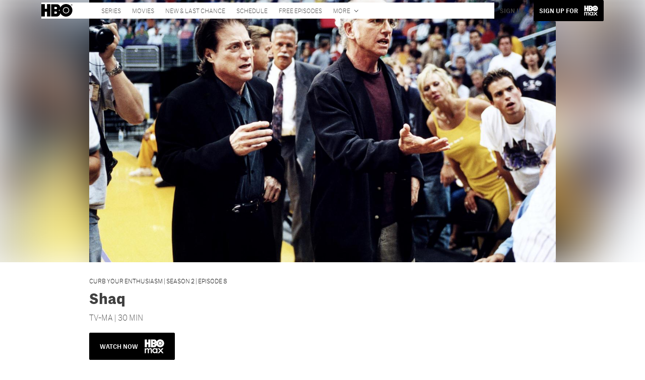

--- FILE ---
content_type: text/html; charset=utf-8
request_url: https://staging.v4.hbo.com/content/curb-your-enthusiasm/season-2/8-shaq
body_size: 38920
content:
<!DOCTYPE html><html lang="en-us"><head><meta charSet="utf-8"/><meta name="viewport" content="width=device-width, initial-scale=1, minimum-scale=1, shrink-to-fit=no"/><title>Curb Your Enthusiasm Ep 8: Shaq | Official Website for the HBO Series | HBO.com</title><meta property="og:title" content="Curb Your Enthusiasm Ep 8: Shaq | Official Website for the HBO Series | HBO.com"/><meta name="twitter:title" content="Curb Your Enthusiasm Ep 8: Shaq | Official Website for the HBO Series | HBO.com"/><meta property="og:type" content="website"/><meta property="og:image" content="https://images.cdn.prd.api.discomax.com/SGNrW/oAUoQ6F7IYHDTUpjA.jpeg?f=jpg&amp;q=75&amp;w=1280"/><meta property="og:image:width" content="400"/><meta property="og:image:height" content="400"/><meta property="og:image:alt" content="Shaq"/><meta name="twitter:image" content="https://images.cdn.prd.api.discomax.com/SGNrW/oAUoQ6F7IYHDTUpjA.jpeg?f=jpg&amp;q=75&amp;w=1280"/><meta name="twitter:image:alt" content="Shaq"/><meta name="description" content="Stream Season 2 Episode 8 of Curb Your Enthusiasm online or on your device plus recaps, previews, and other clips.
"/><meta property="og:description" content="Stream Season 2 Episode 8 of Curb Your Enthusiasm online or on your device plus recaps, previews, and other clips.
"/><meta name="twitter:description" content="Stream Season 2 Episode 8 of Curb Your Enthusiasm online or on your device plus recaps, previews, and other clips.
"/><meta property="og:url" content="https://www.hbo.com/content/curb-your-enthusiasm/season-2/8-shaq"/><link rel="canonical" href="https://www.hbo.com/content/curb-your-enthusiasm/season-2/8-shaq"/><meta name="robots" content="noindex"/><meta property="og:site_name" content="HBO"/><meta name="twitter:card" content="summary_large_image"/><meta name="twitter:site" content="@HBO"/><link rel="icon" type="image/x-icon" href="/favicon.ico"/><meta name="next-head-count" content="22"/><link rel="stylesheet" href="/css/app.css"/><link rel="stylesheet" href="/css/aos.css"/><link data-next-font="" rel="preconnect" href="/" crossorigin="anonymous"/><script type="application/ld+json" data-nscript="beforeInteractive">{"@context":"http://schema.org","@type":"TVEpisodes","url":"https://www.hbo.com//content/curb-your-enthusiasm/season-2/8-shaq","name":"Shaq","image":"https://images.cdn.prd.api.discomax.com/SGNrW/oAUoQ6F7IYHDTUpjA.jpeg?f=jpg&q=75&w=640","genre":["Offbeat","Comedy"],"description":"Larry is villainized for accidentally tripping Shaquille O'Neal at a Lakers game, but the incident winds up bringing him good luck.","actor":[]}</script><link rel="preload" href="https://d2yumen7lr6mv0.cloudfront.net/hbo/_next/static/css/1a68564a3909e0c5.css" as="style"/><link rel="stylesheet" href="https://d2yumen7lr6mv0.cloudfront.net/hbo/_next/static/css/1a68564a3909e0c5.css" data-n-g=""/><noscript data-n-css=""></noscript><script defer="" nomodule="" src="https://d2yumen7lr6mv0.cloudfront.net/hbo/_next/static/chunks/polyfills-42372ed130431b0a.js"></script><script src="/js/ccpa/user-consent.min.js" type="text/javascript" defer="" data-nscript="beforeInteractive"></script><script src="https://d2yumen7lr6mv0.cloudfront.net/hbo/_next/static/chunks/webpack-17fb884cde989c7b.js" defer=""></script><script src="https://d2yumen7lr6mv0.cloudfront.net/hbo/_next/static/chunks/framework-1825a3f55cc78cd1.js" defer=""></script><script src="https://d2yumen7lr6mv0.cloudfront.net/hbo/_next/static/chunks/main-8aa80ba04fb00409.js" defer=""></script><script src="https://d2yumen7lr6mv0.cloudfront.net/hbo/_next/static/chunks/pages/_app-31dad1e7ec84dbcc.js" defer=""></script><script src="https://d2yumen7lr6mv0.cloudfront.net/hbo/_next/static/chunks/89a0d681-3b9b859954cc906d.js" defer=""></script><script src="https://d2yumen7lr6mv0.cloudfront.net/hbo/_next/static/chunks/2f85543a-adcbd85886de3108.js" defer=""></script><script src="https://d2yumen7lr6mv0.cloudfront.net/hbo/_next/static/chunks/95615-0c3d6032e2f4dd5a.js" defer=""></script><script src="https://d2yumen7lr6mv0.cloudfront.net/hbo/_next/static/chunks/94754-a64d83ae9928607d.js" defer=""></script><script src="https://d2yumen7lr6mv0.cloudfront.net/hbo/_next/static/chunks/6231-2dc750f160e01337.js" defer=""></script><script src="https://d2yumen7lr6mv0.cloudfront.net/hbo/_next/static/chunks/79386-e7e4183f26fcce8a.js" defer=""></script><script src="https://d2yumen7lr6mv0.cloudfront.net/hbo/_next/static/chunks/85046-f88598ce8504b54a.js" defer=""></script><script src="https://d2yumen7lr6mv0.cloudfront.net/hbo/_next/static/chunks/59052-b6e16253f5788ffe.js" defer=""></script><script src="https://d2yumen7lr6mv0.cloudfront.net/hbo/_next/static/chunks/10727-3618f633c674eca0.js" defer=""></script><script src="https://d2yumen7lr6mv0.cloudfront.net/hbo/_next/static/chunks/52602-cca6e5746483a58f.js" defer=""></script><script src="https://d2yumen7lr6mv0.cloudfront.net/hbo/_next/static/chunks/2150-50592c595e9a25b0.js" defer=""></script><script src="https://d2yumen7lr6mv0.cloudfront.net/hbo/_next/static/chunks/pages/episode/%5BseriesId%5D/%5BseasonId%5D/%5BepisodeId%5D-056bbc72d8c088f8.js" defer=""></script><script src="https://d2yumen7lr6mv0.cloudfront.net/hbo/_next/static/N12zcy4MY850_hn6EFfL0/_buildManifest.js" defer=""></script><script src="https://d2yumen7lr6mv0.cloudfront.net/hbo/_next/static/N12zcy4MY850_hn6EFfL0/_ssgManifest.js" defer=""></script><style data-styled="" data-styled-version="6.1.13">.ibbozC{overflow-x:hidden;}/*!sc*/
data-styled.g1[id="sc-mv59fp-0"]{content:"ibbozC,"}/*!sc*/
.kmKpUH{height:0;-webkit-overflow-scrolling:touch;}/*!sc*/
.kmKpUH.fixed-header{width:100%;}/*!sc*/
.kmKpUH .navContainer{width:100%;}/*!sc*/
@media (max-width:575px){.kmKpUH .nav-item a{padding-left:20px;padding-right:20px;}}/*!sc*/
@media (max-width:575px){.kmKpUH .nav-item:first-child{margin-top:0;}.kmKpUH .nav-item:first-child.secondary-cta a{padding-left:10px;padding-right:10px;}}/*!sc*/
.kmKpUH .mobileIsOpen{height:100%;overflow-y:scroll;align-items:flex-start;}/*!sc*/
data-styled.g4[id="sc-ip1hz2-0"]{content:"kmKpUH,"}/*!sc*/
.inWQdE{-webkit-overflow-scrolling:touch;display:flex;width:100%;margin:0;padding:0;transition:background-color 0.5s ease-in-out;}/*!sc*/
.inWQdE .navbar{display:flex;width:100%;margin:0;padding:0;transition:background-color 0.5s ease-in-out;}/*!sc*/
.inWQdE .navbar ul{display:flex;padding-bottom:0;margin-bottom:0;}/*!sc*/
.inWQdE .navbar .navbar-img{width:100px;float:left;padding-right:1rem;background:none;}/*!sc*/
.inWQdE .navbar .navbar-toggler{border-radius:50%;height:40px;width:40px;padding:0;margin:0.5rem;}/*!sc*/
.inWQdE .navbar .icon-bar{width:22px;transition:all 0.2s;display:block;width:22px;height:2px;border-radius:1px;margin:4px auto;margin-top:4px;}/*!sc*/
.inWQdE .navbar .navbar-toggler .top-bar{transform:rotate(45deg);transform-origin:10% 10%;}/*!sc*/
.inWQdE .navbar .navbar-toggler.open .middle-bar{opacity:0;}/*!sc*/
.inWQdE .navbar .navbar-toggler.open .bottom-bar{transform:rotate(-45deg);transform-origin:10% 90%;}/*!sc*/
.inWQdE .navbar .navbar-toggler.closed .top-bar{transform:rotate(0);}/*!sc*/
.inWQdE .navbar .navbar-toggler.closed .middle-bar{opacity:1;}/*!sc*/
.inWQdE .navbar .navbar-toggler.closed .bottom-bar{transform:rotate(0);}/*!sc*/
.inWQdE .navbar .dropContainer,.inWQdE .navbar .dropdown-menu{border-radius:0;margin-top:0;padding:0;right:0;min-width:fit-content;white-space:initial;left:auto;}/*!sc*/
.inWQdE .navbar .navbar-collapse ul li .nav-link{text-align:center;text-transform:uppercase;}/*!sc*/
.inWQdE .navbar .collapsing .nav-link{padding-right:0;text-transform:uppercase;}/*!sc*/
.inWQdE .navbar .navbar-text{float:left;padding:0.75rem 1.875rem;background:transparent;width:100%;justify-content:space-between;display:inline-flex;flex-direction:row;flex-wrap:nowrap;text-transform:uppercase;}/*!sc*/
.inWQdE .navbar .dropdown-item{padding:0;width:100%;text-align:center;}/*!sc*/
.inWQdE .navbar .navbar-collapse ul li .nav-link{padding:0.5rem;text-transform:uppercase;}/*!sc*/
@media (max-width:991.98px){.inWQdE .navbar{height:auto;}.inWQdE .navbar .dropdown-menu,.inWQdE .navbar .dropContainer{width:100%;border-radius:0;margin-top:0;}.inWQdE .navbar .navbar-nav,.inWQdE .navbar .collapsing .navbar-nav{flex-direction:column-reverse;}.inWQdE .navbar .navbar-collapse ul li .nav-link{padding-right:0;text-transform:uppercase;}.inWQdE .navbar .navbar-nav .dropdown-menu{position:absolute;}.inWQdE .navbar .dropdown-item{letter-spacing:normal;padding:0 0.5rem;width:100%;text-align:center;}.inWQdE .navbar .mobile-nav-button-container{width:100%;}}/*!sc*/
.inWQdE .navbar .show-animated-logo-on-hover .main-logo{display:block;}/*!sc*/
.inWQdE .navbar .show-animated-logo-on-hover .animated-logo{display:none;}/*!sc*/
.inWQdE .navbar .show-animated-logo-on-hover:hover .main-logo{display:none;}/*!sc*/
.inWQdE .navbar .show-animated-logo-on-hover:hover .animated-logo{display:block;}/*!sc*/
data-styled.g5[id="sc-yx3rq-0"]{content:"inWQdE,"}/*!sc*/
.fvYNid.btn-icon-arrow{display:none;}/*!sc*/
data-styled.g6[id="sc-1xjpthi-0"]{content:"fvYNid,"}/*!sc*/
.cRKQRM{background-color:rgba(0,0,0,0.82);overflow-x:hidden;overflow-y:auto;}/*!sc*/
.cRKQRM .btn-close{position:absolute;right:1rem;top:1rem;border:0;opacity:1;background-color:inherit;}/*!sc*/
.cRKQRM .btn-close:focus{outline:none;box-shadow:0 0 0 0.25rem rgba(13,110,253,0.25);border-radius:1px;}/*!sc*/
.cRKQRM .closeIcon{width:1rem;height:1rem;}/*!sc*/
.cRKQRM .detailsInfo{padding:10px;}/*!sc*/
data-styled.g7[id="sc-12doinm-0"]{content:"cRKQRM,"}/*!sc*/
.JiDig{padding:0;border-radius:0;width:100%;align-items:center;justify-content:center;}/*!sc*/
data-styled.g8[id="sc-12doinm-3"]{content:"JiDig,"}/*!sc*/
.Dhhli{padding:0;border-radius:0;width:100%;align-items:center;justify-content:center;}/*!sc*/
data-styled.g9[id="sc-12doinm-1"]{content:"Dhhli,"}/*!sc*/
.bTfgIa{position:relative;top:-28px;margin-bottom:-28px;width:100%;}/*!sc*/
.bTfgIa .modal-header-image+.modal-title{margin-top:0;}/*!sc*/
.bTfgIa .modal-header-image{display:block;width:85%;max-width:500px;margin-left:auto;margin-right:auto;}/*!sc*/
.bTfgIa .modal-title{font-style:normal;font-weight:500;font-size:1.125rem;line-height:1.25;margin-bottom:7px;margin-top:36px;padding:14px;text-align:center;}/*!sc*/
data-styled.g10[id="sc-12doinm-2"]{content:"bTfgIa,"}/*!sc*/
.iaMzdV{display:flex;flex-direction:column;justify-content:center;align-items:center;padding:21px;line-height:1.5;text-align:left;width:100%;}/*!sc*/
.iaMzdV .modal-body picture{text-align:center;}/*!sc*/
.iaMzdV .modal-body-content{margin-top:12px;}/*!sc*/
data-styled.g11[id="sc-12doinm-4"]{content:"iaMzdV,"}/*!sc*/
.kcpCIy{width:100%;word-wrap:break-word;}/*!sc*/
.kcpCIy ul,.kcpCIy li{list-style-position:inside!important;}/*!sc*/
.kcpCIy a{text-transform:inherit;}/*!sc*/
.kcpCIy .read-more{letter-spacing:inherit;font-size:inherit;font-weight:700;}/*!sc*/
.kcpCIy .read-more:hover{text-decoration:underline;}/*!sc*/
.kcpCIy .read-more:focus,.kcpCIy .read-more:focus-visible{font-size:1rem!important;}/*!sc*/
.kcpCIy .collapsible.collapsed{overflow:hidden;display:-webkit-box;-webkit-box-orient:vertical;-webkit-line-clamp:0;}/*!sc*/
.kcpCIy .hideButton{display:none;}/*!sc*/
data-styled.g12[id="sc-g8nqnn-1"]{content:"kcpCIy,"}/*!sc*/
.bvoaEb{text-align:inherit;}/*!sc*/
data-styled.g13[id="sc-g8nqnn-0"]{content:"bvoaEb,"}/*!sc*/
.cloBct{width:100%;display:flex;flex-direction:row;flex-wrap:nowrap;margin:0 auto;padding:0;align-items:flex-end;}/*!sc*/
.cloBct.scroll-down{transition:margin-top 0.5s ease-out;}/*!sc*/
.cloBct.scroll-up{transition:margin-top 0.5s ease-out;}/*!sc*/
data-styled.g14[id="sc-s3ic8m-0"]{content:"cloBct,"}/*!sc*/
.iJaKcq{display:flex;flex-direction:row;flex-wrap:nowrap;margin:0 auto;padding:0;width:100%;align-items:flex-end;}/*!sc*/
.iJaKcq .navbar-nav>li,.iJaKcq .navbar-nav{justify-content:flex-end;flex-flow:nowrap;white-space:nowrap;}/*!sc*/
.iJaKcq ul{display:flex;padding-bottom:0;margin-bottom:0;width:100%;}/*!sc*/
.iJaKcq ul li div a:last-of-type{border-bottom:none;}/*!sc*/
.iJaKcq .nav-item{list-style:none;padding:0 0.7rem;width:auto;position:relative;display:flex;flex-direction:row;flex-wrap:nowrap;text-transform:uppercase;justify-content:space-between;}/*!sc*/
.iJaKcq .nav-item svg{-webkit-transform:translate(0px,0px);}/*!sc*/
.iJaKcq a{padding:1rem 0.5rem 0.625rem;}/*!sc*/
.iJaKcq .dropdown-item:last-child{border:none;}/*!sc*/
.iJaKcq .dropdown-menu{border-radius:0;margin-top:0;padding:0;right:0;min-width:fit-content;white-space:initial;left:auto;}/*!sc*/
.iJaKcq .collapsing{padding-right:0;}/*!sc*/
.iJaKcq .navbar-text{padding-right:1rem;background:transparent;}/*!sc*/
.iJaKcq .dropdown-item{padding:0.75rem 0.5rem;width:100%;justify-content:space-between;}/*!sc*/
.iJaKcq .dropdown-item a:last-of-type{border-bottom:none;}/*!sc*/
@media (max-width:767.98px){.iJaKcq{flex-direction:column;justify-content:center;width:100%;transition:all 0.5s ease-out;align-items:center;align-content:flex-end;}.iJaKcq .navbar-collapse ul li,.iJaKcq .dropdown-menu{padding:0;}.iJaKcq .moreDropdown{display:none;}.iJaKcq .dropdown-menu,.iJaKcq .dropContainer{width:100%;border-radius:0;margin-top:0;}.iJaKcq .navbar-nav>li,.iJaKcq .navbar-nav{justify-content:flex-start;align-items:flex-start;flex-direction:column;}.iJaKcq .navbar-collapse{-ms-flex-preferred-size:100%;flex-basis:100%;-ms-flex-positive:1;flex-grow:1;-ms-flex-align:center;align-items:flex-start;width:100%;padding:1em;transition:all 0.5s ease-out;}.iJaKcq .navbar-collapse ul li{width:100%;}.iJaKcq .navbar-collapse ul li:last-of-type{border-bottom:none;}.iJaKcq .dropdown-item{width:100%;padding:0.75rem 1.875rem;justify-content:flex-start;}}/*!sc*/
data-styled.g15[id="sc-s3ic8m-1"]{content:"iJaKcq,"}/*!sc*/
.hFiNsK.navbar-brand{white-space:normal;}/*!sc*/
@media (max-width:767.98px){.hFiNsK.navbar-brand{white-space:normal;margin-right:0;padding:0;}.hFiNsK.navbar-brand img{padding:0.1875rem 0;max-height:30px;}.hFiNsK.navbar-brand h2{padding:0.4375rem 0;font-size:1.125rem;line-height:1.625rem;max-width:100%;text-align:center;}}/*!sc*/
.hFiNsK.navbar-brand img{max-height:50px;}/*!sc*/
.hFiNsK.navbar-brand h2{margin-top:0;margin-bottom:0;line-height:2rem;font-weight:600;}/*!sc*/
@media (max-width:991.98px){.hFiNsK.navbar-brand h2{max-width:350px;}}/*!sc*/
data-styled.g16[id="sc-s3ic8m-2"]{content:"hFiNsK,"}/*!sc*/
.kcAsRv{border-radius:0;border:none;height:auto;width:auto;padding:1em 1.5em;margin:0.25rem 0;font-size:0.6875em;font-weight:300;}/*!sc*/
.kcAsRv:focus{outline:none;}/*!sc*/
.kcAsRv::after{margin-top:0;}/*!sc*/
data-styled.g17[id="sc-s3ic8m-3"]{content:"kcAsRv,"}/*!sc*/
.jHsRJj{display:flex;padding:12px;align-items:center;gap:8px;}/*!sc*/
.jHsRJj .externalLink{width:20px;padding:0px 4px;margin-left:5px;}/*!sc*/
.jHsRJj .Image{width:100%;height:25px;border-radius:50%;}/*!sc*/
.jHsRJj .divider{font-family:Lato;font-weight:400;font-size:20px;line-height:20px;letter-spacing:0px;text-transform:uppercase;cursor:default;}/*!sc*/
data-styled.g18[id="sc-tq9jgo-0"]{content:"jHsRJj,"}/*!sc*/
.iZfTYT{display:inline-flex;flex-direction:row;flex-wrap:no-wrap;align-items:flex-start;}/*!sc*/
.iZfTYT .externalLink{width:20px;padding:2px 4px 0px;margin-left:5px;}/*!sc*/
data-styled.g19[id="sc-bv0qpt-0"]{content:"iZfTYT,"}/*!sc*/
.ceNYTu .hero-buttons-content{z-index:2;position:relative;}/*!sc*/
.ceNYTu .hero-module-link-background{position:absolute!important;height:100%!important;width:100%!important;top:0;left:0;z-index:1;}/*!sc*/
.ceNYTu.variant-b .hero-content{z-index:2;padding:0.75rem;}/*!sc*/
@media (min-width:768px){.ceNYTu.variant-b .hero-content{padding:1.25rem 0;background-image:none!important;margin-bottom:0.75rem;padding:0.375rem;}}/*!sc*/
@media (min-width:768px){.ceNYTu.variant-b .hero-content-container{display:flex;flex-direction:column;justify-content:flex-end;align-items:flex-start;position:absolute;top:0;left:0;right:0;margin:0 auto;width:70%;height:100%;}}/*!sc*/
.ceNYTu.variant-b .hero-promo{margin-bottom:0.9375rem;padding:0.375rem 0.5625rem;font-size:0.6875rem;font-weight:400;line-height:0.9375rem;border-radius:2px;}/*!sc*/
@media (min-width:768px){.ceNYTu.variant-b .hero-promo{position:absolute;top:0;transform:translateY(-50%);}}/*!sc*/
.ceNYTu.variant-b .hero-superscript{margin:0.625rem 0;font-size:0.6875rem;line-height:0.9375rem;}/*!sc*/
.ceNYTu.variant-b .hero-text,.ceNYTu.variant-b .hero-text *{font-size:1.625rem;font-weight:700;line-height:2rem;}/*!sc*/
.ceNYTu.variant-b .hero-button-container,.ceNYTu.variant-b .hero-button-container-new{margin-top:1.75rem;}/*!sc*/
@media (min-width:768px){.ceNYTu.variant-b .hero-button-container,.ceNYTu.variant-b .hero-button-container-new{margin-top:1.25rem;}}/*!sc*/
.ceNYTu.variant-b .hero-button:not(:first-of-type),.ceNYTu.variant-b .hero-button-container-new a:not(:first-of-type){margin-left:0.625rem;}/*!sc*/
@media (min-width:768px){.ceNYTu.variant-b .hero-button:not(:first-of-type),.ceNYTu.variant-b .hero-button-container-new a:not(:first-of-type){margin-left:1.5rem;}}/*!sc*/
.ceNYTu.variant-c .hero-background img{max-width:100vw;margin-left:calc(-50vw + 50%);}/*!sc*/
.ceNYTu.variant-c .hero-content{z-index:2;padding-left:initial!important;padding-right:initial!important;}/*!sc*/
@media (min-width:768px){.ceNYTu.variant-c .hero-content{padding:3rem;}}/*!sc*/
.ceNYTu.variant-c .hero-content::before{position:absolute;top:0;right:0;bottom:0;left:0;margin-left:calc(-50vw + 50%);width:100vw;height:100%;z-index:-1;content:'';}/*!sc*/
@media (min-width:768px){.ceNYTu.variant-c .hero-content-container{display:flex;flex-direction:column;justify-content:flex-end;align-items:flex-start;position:absolute;top:0;left:0;right:0;margin:0 auto;width:100%;height:100%;}}/*!sc*/
.ceNYTu.variant-c .hero-superscript{margin-bottom:0.3125rem;}/*!sc*/
.ceNYTu.variant-c .hero-promo{margin-bottom:0.9375rem;padding:0.375rem 0.5625rem;border-radius:2px;}/*!sc*/
@media (min-width:768px){.ceNYTu.variant-c .hero-promo{margin-bottom:0.75rem;padding:0.375rem;}}/*!sc*/
.ceNYTu.variant-c .hero-superscript{margin:0.625rem 0;}/*!sc*/
.ceNYTu.variant-c .hero-subtitle{margin-top:1rem;}/*!sc*/
@media (min-width:768px){.ceNYTu.variant-c .hero-subtitle{margin-top:0.75rem;}}/*!sc*/
.ceNYTu.variant-c .hero-subtitle a{text-decoration:underline;text-decoration-thickness:1px;text-underline-offset:2px;color:inherit;}/*!sc*/
.ceNYTu.variant-c .hero-subtitle a:hover{color:inherit;}/*!sc*/
.ceNYTu.variant-c .hero-subtitle *{margin:0;line-height:inherit;}/*!sc*/
.ceNYTu.variant-c .hero-button-container,.ceNYTu.variant-c .hero-button-container-new{margin-top:1.75rem;}/*!sc*/
@media (min-width:768px){.ceNYTu.variant-c .hero-button-container,.ceNYTu.variant-c .hero-button-container-new{margin-top:1.25rem;}}/*!sc*/
.ceNYTu.variant-c .hero-button:not(:first-of-type),.ceNYTu.variant-c .hero-button-container-new a:not(:first-of-type){margin-top:0.625rem;}/*!sc*/
@media (min-width:768px){.ceNYTu.variant-c .hero-button:not(:first-of-type),.ceNYTu.variant-c .hero-button-container-new a:not(:first-of-type){margin-left:1.5rem;}}/*!sc*/
.ceNYTu.variant-b,.ceNYTu.variant-c{position:relative;width:100%;}/*!sc*/
.ceNYTu.variant-b .hero-content,.ceNYTu.variant-c .hero-content{z-index:1;position:relative;display:flex;flex-direction:column;align-items:center;width:100%;}/*!sc*/
@media (min-width:768px){.ceNYTu.variant-b .hero-content,.ceNYTu.variant-c .hero-content{align-items:flex-start;}}/*!sc*/
.ceNYTu.variant-b .hero-text-container,.ceNYTu.variant-c .hero-text-container{display:flex;flex-direction:column;align-items:center;letter-spacing:initial;text-transform:initial;}/*!sc*/
@media (min-width:768px){.ceNYTu.variant-b .hero-text-container,.ceNYTu.variant-c .hero-text-container{align-items:flex-start;}}/*!sc*/
.ceNYTu.variant-b .hero-promo,.ceNYTu.variant-c .hero-promo{max-width:100%;text-align:center;text-transform:uppercase;}/*!sc*/
.ceNYTu.variant-b .hero-superscript,.ceNYTu.variant-c .hero-superscript{text-transform:uppercase;}/*!sc*/
.ceNYTu.variant-b .hero-text,.ceNYTu.variant-c .hero-text,.ceNYTu.variant-b .hero-text *,.ceNYTu.variant-c .hero-text *{margin:0;}/*!sc*/
.ceNYTu.variant-b .hero-subtitle a,.ceNYTu.variant-c .hero-subtitle a{color:inherit;}/*!sc*/
.ceNYTu.variant-b .hero-subtitle a:hover,.ceNYTu.variant-c .hero-subtitle a:hover{color:inherit;}/*!sc*/
.ceNYTu.variant-b .hero-subtitle *,.ceNYTu.variant-c .hero-subtitle *{margin:0;line-height:inherit;}/*!sc*/
.ceNYTu.variant-b .has-superscript .hero-promo,.ceNYTu.variant-c .has-superscript .hero-promo{margin-bottom:initial;}/*!sc*/
.ceNYTu.variant-b .hero-button-container,.ceNYTu.variant-c .hero-button-container,.ceNYTu.variant-b .hero-button-container-new,.ceNYTu.variant-c .hero-button-container-new{width:100%;}/*!sc*/
.ceNYTu.variant-b .hero-button,.ceNYTu.variant-c .hero-button,.ceNYTu.variant-b .hero-button-container-new a,.ceNYTu.variant-c .hero-button-container-new a{width:100%;text-transform:uppercase;}/*!sc*/
@media (max-width:768px){.ceNYTu.variant-b .hero-button:not(:first-of-type),.ceNYTu.variant-c .hero-button:not(:first-of-type),.ceNYTu.variant-b .hero-button-container-new a:not(:first-of-type),.ceNYTu.variant-c .hero-button-container-new a:not(:first-of-type){margin-left:0;}}/*!sc*/
@media (min-width:768px){.ceNYTu.variant-b .hero-button,.ceNYTu.variant-c .hero-button,.ceNYTu.variant-b .hero-button-container-new a,.ceNYTu.variant-c .hero-button-container-new a{width:auto;}.ceNYTu.variant-b .hero-button:not(:first-of-type),.ceNYTu.variant-c .hero-button:not(:first-of-type),.ceNYTu.variant-b .hero-button-container-new a:not(:first-of-type),.ceNYTu.variant-c .hero-button-container-new a:not(:first-of-type){margin-top:0;}}/*!sc*/
.ceNYTu.variant-d{position:relative;width:100%;}/*!sc*/
.ceNYTu.variant-d .hero-content-container{display:flex;flex-direction:column;justify-content:flex-end;align-items:flex-start;position:absolute;top:0;left:0;right:0;margin:0 auto;width:100%;height:100%;}/*!sc*/
@media (min-width:576px){.ceNYTu.variant-d .hero-content-container{justify-content:center;}}/*!sc*/
.ceNYTu.variant-d .hero-content{z-index:2;display:flex;flex-direction:column;align-items:flex-start;width:100%;letter-spacing:initial;text-transform:initial;padding:0.9375rem;}/*!sc*/
@media (min-width:576px){.ceNYTu.variant-d .hero-content{width:50%;}}/*!sc*/
@media (min-width:768px){.ceNYTu.variant-d .hero-content{height:100%;padding:0.9375rem;}}/*!sc*/
.ceNYTu.variant-d .hero-module-container-content{color:unset;}/*!sc*/
.ceNYTu.variant-d .hero-text-container{display:flex;flex-direction:column;align-items:flex-start;}/*!sc*/
@media (min-width:768px){.ceNYTu.variant-d .hero-text-container{flex:1 0 0%;justify-content:space-between;align-items:flex-start;}}/*!sc*/
.ceNYTu.variant-d .hero-promo{max-width:100%;text-align:center;text-transform:uppercase;margin-bottom:0.625rem;padding:0.375rem 0.5625rem;font-size:0.6875rem;font-weight:400;line-height:0.9375rem;border-radius:2px;}/*!sc*/
@media (min-width:768px){.ceNYTu.variant-d .hero-promo{position:absolute;top:0;transform:translate(0,-50%);margin-bottom:0;padding:0.375rem;}}/*!sc*/
@media (min-width:768px){.ceNYTu.variant-d .hero-promo+.hero-text{margin-top:0.75rem;}}/*!sc*/
.ceNYTu.variant-d .hero-text,.ceNYTu.variant-d .hero-text *{margin:0;text-align:left;font-size:1.125rem;font-weight:700;line-height:1.375rem;}/*!sc*/
@media (min-width:768px){.ceNYTu.variant-d .hero-text,.ceNYTu.variant-d .hero-text *{font-size:2.5rem;line-height:3.076rem;}}/*!sc*/
.ceNYTu.variant-d .hero-subtitle,.ceNYTu.variant-d .hero-subtitle *{text-align:left;font-size:0.875rem;font-weight:300;line-height:1.3125rem;}/*!sc*/
.ceNYTu.variant-d .hero-subtitle{margin-top:0.625rem;}/*!sc*/
@media (min-width:576px){.ceNYTu.variant-d .hero-subtitle{margin-top:0;}}/*!sc*/
.ceNYTu.variant-d .hero-subtitle *{margin:0;}/*!sc*/
.ceNYTu.variant-d .hero-subtitle a{color:inherit;text-decoration:underline;text-decoration-thickness:1px;text-underline-offset:2px;}/*!sc*/
.ceNYTu.variant-d .hero-subtitle a:hover{color:inherit;}/*!sc*/
.ceNYTu.variant-d .hero-button-container,.ceNYTu.variant-d .hero-button-container-new{display:flex;flex-direction:column;align-items:flex-start;margin-top:0.625rem;z-index:1;}/*!sc*/
@media (min-width:576px){.ceNYTu.variant-d .hero-button-container,.ceNYTu.variant-d .hero-button-container-new{flex-direction:row;justify-content:flex-start;align-items:center;margin-top:1.25rem;}}/*!sc*/
.ceNYTu.variant-d .hero-button,.ceNYTu.variant-d .hero-button-container-new a{text-transform:uppercase;white-space:nowrap;font-size:0.6875rem;line-height:0.9375rem;}/*!sc*/
.ceNYTu.variant-d .hero-button:not(:first-of-type),.ceNYTu.variant-d .hero-button-container-new a:not(:first-of-type){margin-top:0.625rem;margin-left:0;}/*!sc*/
@media (min-width:576px){.ceNYTu.variant-d .hero-button:not(:first-of-type),.ceNYTu.variant-d .hero-button-container-new a:not(:first-of-type){margin-top:0;margin-left:1.5rem;}}/*!sc*/
data-styled.g20[id="sc-1b0ht05-1"]{content:"ceNYTu,"}/*!sc*/
.eCVwwW.variant-b{position:relative;overflow:hidden;}/*!sc*/
@media (min-width:768px){.eCVwwW.variant-b{padding:0 15%;}.eCVwwW.variant-b::before{display:block;position:absolute;top:0;right:0;bottom:0;left:0;z-index:-1;content:'';background-image:url("https://images.cdn.prd.api.discomax.com/SGNrW/oAUoQ6F7IYHDTUpjA.jpeg?f=jpg&q=75&w=1280&w=2400");background-repeat:no-repeat;background-size:cover;background-position:center;filter:blur(45px);}@media (max-width: 575.98px){.eCVwwW.variant-b::before{background-image:url("https://images.cdn.prd.api.discomax.com/SGNrW/oAUoQ6F7IYHDTUpjA.jpeg?f=jpg&q=75&w=1280&w=480");}}@media (min-width: 576px) and (max-width: 991.98px){.eCVwwW.variant-b::before{background-image:url("https://images.cdn.prd.api.discomax.com/SGNrW/oAUoQ6F7IYHDTUpjA.jpeg?f=jpg&q=75&w=1280&w=960");}}}/*!sc*/
data-styled.g21[id="sc-1b0ht05-0"]{content:"eCVwwW,"}/*!sc*/
.jmJgDJ.initial-img-wrapper{padding-bottom:unset;position:relative;display:inline-block;width:100%;}/*!sc*/
.jmJgDJ.initial-img-wrapper.img-wrapper-override{padding-bottom:0;position:static;}/*!sc*/
.jmJgDJ.lozad[data-loaded='false'],.jmJgDJ.lozad:not([data-loaded]){position:absolute;left:0;}/*!sc*/
@media (max-width:480px){.jmJgDJ{width:100%;}}/*!sc*/
data-styled.g22[id="sc-1yqdqs7-0"]{content:"jmJgDJ,"}/*!sc*/
.cSOYoH{pointer-events:none;}/*!sc*/
.cSOYoH a{pointer-events:auto;}/*!sc*/
data-styled.g23[id="sc-16s5l7-1"]{content:"cSOYoH,"}/*!sc*/
.btn>.btn-icon-section--hbomax.gOqRYx{width:39px;margin-left:13px;}/*!sc*/
.btn.btn-sm>.btn-icon-section--hbomax.gOqRYx{width:27px;margin-left:9px;}/*!sc*/
data-styled.g24[id="sc-1b8f2zh-0"]{content:"gOqRYx,"}/*!sc*/
.gPkjSH .read-more{letter-spacing:inherit;}/*!sc*/
.gPkjSH .dropdown-disabled{pointer-events:none;}/*!sc*/
.gPkjSH .d1{display:table-cell;width:10%;}/*!sc*/
.gPkjSH .tr{display:table-row;}/*!sc*/
.gPkjSH .table{margin-top:30px;margin-bottom:30px;display:table;width:100%;}/*!sc*/
.gPkjSH .episode-link{color:inherit;}/*!sc*/
.gPkjSH .episode-link-container{height:100%;}/*!sc*/
.gPkjSH .no-episodes{text-align:center;}/*!sc*/
data-styled.g25[id="sc-28zk77-0"]{content:"gPkjSH,"}/*!sc*/
.cqYpDX{z-index:1;position:relative;}/*!sc*/
.cqYpDX .btn-link{font-size:0.8rem;}/*!sc*/
.cqYpDX .btn-legal{text-transform:none;}/*!sc*/
.cqYpDX .legal{text-transform:none;padding:0.55em 1.5em 0.5em;margin:0 0 0.25rem;line-height:2;}/*!sc*/
.cqYpDX .legal >div{line-height:1.375rem;padding-bottom:12px;}/*!sc*/
.cqYpDX .footer-logo{justify-content:center;display:flex;padding-top:30px;padding-bottom:0.75rem;}/*!sc*/
data-styled.g26[id="sc-1lm6p4u-0"]{content:"cqYpDX,"}/*!sc*/
</style></head><body><div id="__next"><article id="page15529" class="sc-mv59fp-0 ibbozC w-100 min-vh-100 page"><section id="page15529-band58112" class="band sc-1kgvi68-0 hAKiEw"><div class="my-0 container"><div class="sc-9yqi7r-0 drgLtr row d-flex" data-testid="layoutTest"><div class="sc-1que0jb-0 d-flex flex-column col-xs col-lg-12 align-items-start justify-content-start" color="none" data-testid="columnTest"><div id="page15529-band58112-Header58113" data-testid="header-container" class="sc-ip1hz2-0 kmKpUH fixed-header"><div class="w-100"><div class="navbar justify-content-between header fixed-top mobileIsClosed searchIsClosed"><div class="container d-none d-sm-flex"><div class="d-none d-sm-flex navContainer"><div direction="horizontal" class="sc-yx3rq-0 inWQdE"><nav id="page15529-band58112-Header58113-NavigationBar-default" aria-label="default main menu" class="navbar navbar navbar-expand-xl"><div class="container-fluid"><a href="/" data-testid="main-nav-logo" class="navbar-brand navbar-brand"><img class="HBO Logo main-logo" src="/img/hbo-logo-blk.svg" alt="HBO Logo" loading="lazy"/></a><button aria-label="Toggle navigation" type="button" data-testid="main-nav-toggle" class="closed navbar-toggler"><span class="icon-bar top-bar"></span><span class="icon-bar middle-bar"></span><span class="icon-bar bottom-bar"></span></button><div class="collapse navbar-collapse"><ul class="mr-auto navbar-nav"><li class="nav-item"><a href="/series" target="_top" class="nav-link nav-link"><span class="nav-link-text">SERIES</span></a></li><li class="nav-item"><a href="/movies" target="_top" class="nav-link nav-link"><span class="nav-link-text">MOVIES</span></a></li><li class="nav-item"><a href="/whats-new-whats-leaving" target="_top" class="nav-link nav-link"><span class="nav-link-text">NEW &amp; LAST CHANCE</span></a></li><li class="nav-item"><a href="/schedule" target="_top" class="nav-link nav-link"><span class="nav-link-text">SCHEDULE</span></a></li><li class="nav-item"><a href="/watch-free-episodes" target="_top" class="nav-link nav-link"><span class="nav-link-text">FREE EPISODES</span></a></li><li class="dropdown nav-item"><a aria-label="More menu options" aria-haspopup="true" href="#" class="dropdown-toggle nav-link" aria-expanded="false">More</a><div tabindex="-1" role="menu" aria-hidden="true" class="dropdown-menu" data-bs-popper="static"><div class="subnav-container"><a href="/documentaries" target="_top" tabindex="0" role="menuitem" class="dropContainer dropdown-item"><div class="navbar-text">Documentaries</div></a><a href="/specials" target="_top" tabindex="0" role="menuitem" class="dropContainer dropdown-item"><div class="navbar-text">Specials</div></a><a href="/sports" target="_top" tabindex="0" role="menuitem" class="dropContainer dropdown-item"><div class="navbar-text">Sports</div></a><a href="/podcasts" target="_top" tabindex="0" role="menuitem" class="dropContainer dropdown-item"><div class="navbar-text">Podcasts</div></a></div></div></li><li class="d-none"><a id="page15529-band58112-Header58113-NavigationBar-Button-secondary-cta-default" class="btn btn--primary btn--primary-outlined btn-left btn-lg" href="https://auth.max.com/login?hbo_source=hbo.com&amp;hbo_medium=referral&amp;hbo_campaign=max_button_&amp;hbo_term=nav" target="_top" role="button" rel="noopener" draggable="false" aria-label="SIGN IN">SIGN IN<span class="btn-icon-section btn-icon-section--after"><span class="sc-1xjpthi-0 fvYNid btn-icon-arrow"></span></span></a><a id="page15529-band58112-Header58113-NavigationBar-Button-primary-cta-default" class="btn btn--secondary btn-left btn-lg" href="https://auth.max.com/product?hbo_source=hbo.com&amp;hbo_medium=referral&amp;hbo_campaign=max_button_&amp;hbo_term=nav" target="_top" role="button" rel="noopener" draggable="false" aria-label="SIGN UP FOR">SIGN UP FOR<span class="btn-icon-section btn-icon-section--after"><span class="sc-1xjpthi-0 fvYNid btn-icon-arrow"></span></span></a></li></ul></div></div></nav></div><div class="header-button-container"><div class="nav-item secondary-cta"><a id="page15529-band58112-Header58113-Button-secondary-cta-default" class="btn btn--secondary btn--secondary-outlined btn-left btn-sm" href="https://auth.max.com/login?hbo_source=hbo.com&amp;hbo_medium=referral&amp;hbo_campaign=max_button_&amp;hbo_term=nav" target="_top" role="button" rel="noopener" draggable="false" aria-label="SIGN IN">SIGN IN<span class="btn-icon-section btn-icon-section--after"><span class="sc-1xjpthi-0 fvYNid btn-icon-arrow"></span></span></a></div><div class="nav-item primary-cta"><a id="page15529-band58112-Header58113-Button-primary-cta-default" class="btn btn--tertiary btn-left btn-sm" href="https://auth.max.com/product?hbo_source=hbo.com&amp;hbo_medium=referral&amp;hbo_campaign=max_button_&amp;hbo_term=nav" target="_top" role="button" rel="noopener" draggable="false" aria-label="SIGN UP FOR">SIGN UP FOR<span class="btn-icon-section btn-icon-section--after"><span class="sc-1xjpthi-0 fvYNid btn-icon-arrow"></span></span></a></div></div></div></div></div></div></div><div class="sc-12doinm-0 cRKQRM modal" role="dialog" aria-hidden="true" id="inj-max-style" aria-label="inj-max-style" data-testid="modalContainer"><div class="modal-dialog modal-dialog-centered" role="document"><div class="sc-12doinm-3 JiDig modal-content" tabindex="-1"><div class="sc-12doinm-1 Dhhli modal-header"><div class="sc-12doinm-2 bTfgIa modal-header-content"><h3 class="modal-title">max-style</h3></div><button type="button" data-testid="closeModal" class="btn-close" data-dismiss="modal" aria-label="Close"><svg id="inj-max-style-closeIcon" xmlns="http://www.w3.org/2000/svg" class="closeIcon" viewBox="0 0 13 13" focusable="false"><g fill="currentColor" fill-rule="evenodd"><path d="M6.5 5.793L1.354 0.647 0.646 1.353 5.794 6.5 0.646 11.647 1.354 12.354 6.5 7.207 11.647 12.354 12.354 11.647 7.207 6.5 12.354 1.353 11.647 0.647z"></path></g></svg></button></div><div class="sc-12doinm-4 iaMzdV modal-body"><div class="modal-body-content"><div data-testid="textContainer" class="sc-g8nqnn-1 kcpCIy rich-text text-container" id="inj-max-style-body-content"><div class="sc-g8nqnn-0 bvoaEb"><style>.navContainer .nav-item.primary-cta > .btn, .btn.btn--hbomax { background-color: #000; border-color: #000; } .navContainer .nav-item.primary-cta > .btn:hover, .btn--hbomax:hover, .btn--hbomax:focus, .btn--hbomax:active { background-color: #4E505B; border-color: #4E505B; }</style></div></div></div></div></div></div></div><nav id="page15529-band58112-Subheader59107" data-testid="subheader" class="sc-s3ic8m-0 cloBct navbar fixed-top subheader navbar-expand-* scroll-up" aria-label="Curb Your Enthusiasm menu"><div class="sc-s3ic8m-1 iJaKcq subheader-container container"><a class="sc-s3ic8m-2 hFiNsK navbar-brand"><h2> <!-- -->Curb Your Enthusiasm<!-- --> </h2></a><button data-testid="subnav-toggle" aria-label="Toggle navigation" class="sc-s3ic8m-3 kcAsRv navbar-toggler closed"></button><div class="collapse navbar-collapse"><ul class="mr-auto navbar-nav"><li id="page15529-band58112-Link59106" class="sc-tq9jgo-0 jHsRJj nav-item"><div class="imageWrapper"><a data-testid="About" href="/content/curb-your-enthusiasm" target="_top" rel="" class="renderLink nav-link">About<!-- --> </a></div></li><li data-testid="Season" class="dropdown nav-item"><a aria-haspopup="true" href="#" class="dropdown-toggle nav-link" aria-expanded="false"> <!-- -->Season<!-- --> </a><div tabindex="-1" role="menu" aria-hidden="true" class="dropdown-menu" data-bs-popper="static"><a id="page15529-band58112-Sublink59149-0" href="/content/curb-your-enthusiasm/season-1" target="_top" rel="" data-testid="Season-1" tabindex="0" role="menuitem" class="sc-bv0qpt-0 iZfTYT dropdown-item"><div>Season-1</div></a><a id="page15529-band58112-Sublink59149-1" href="/content/curb-your-enthusiasm/season-2" target="_top" rel="" data-testid="Season-2" tabindex="0" role="menuitem" class="sc-bv0qpt-0 iZfTYT dropdown-item"><div>Season-2</div></a><a id="page15529-band58112-Sublink59149-2" href="/content/curb-your-enthusiasm/season-3" target="_top" rel="" data-testid="Season-3" tabindex="0" role="menuitem" class="sc-bv0qpt-0 iZfTYT dropdown-item"><div>Season-3</div></a><a id="page15529-band58112-Sublink59149-3" href="/content/curb-your-enthusiasm/season-4" target="_top" rel="" data-testid="Season-4" tabindex="0" role="menuitem" class="sc-bv0qpt-0 iZfTYT dropdown-item"><div>Season-4</div></a><a id="page15529-band58112-Sublink59149-4" href="/content/curb-your-enthusiasm/season-5" target="_top" rel="" data-testid="Season-5" tabindex="0" role="menuitem" class="sc-bv0qpt-0 iZfTYT dropdown-item"><div>Season-5</div></a><a id="page15529-band58112-Sublink59149-5" href="/content/curb-your-enthusiasm/season-6" target="_top" rel="" data-testid="Season-6" tabindex="0" role="menuitem" class="sc-bv0qpt-0 iZfTYT dropdown-item"><div>Season-6</div></a><a id="page15529-band58112-Sublink59149-6" href="/content/curb-your-enthusiasm/season-7" target="_top" rel="" data-testid="Season-7" tabindex="0" role="menuitem" class="sc-bv0qpt-0 iZfTYT dropdown-item"><div>Season-7</div></a><a id="page15529-band58112-Sublink59149-7" href="/content/curb-your-enthusiasm/season-8" target="_top" rel="" data-testid="Season-8" tabindex="0" role="menuitem" class="sc-bv0qpt-0 iZfTYT dropdown-item"><div>Season-8</div></a><a id="page15529-band58112-Sublink59149-8" href="/content/curb-your-enthusiasm/season-9" target="_top" rel="" data-testid="Season-9" tabindex="0" role="menuitem" class="sc-bv0qpt-0 iZfTYT dropdown-item"><div>Season-9</div></a><a id="page15529-band58112-Sublink59149-9" href="/content/curb-your-enthusiasm/season-10" target="_top" rel="" data-testid="Season-10" tabindex="0" role="menuitem" class="sc-bv0qpt-0 iZfTYT dropdown-item"><div>Season-10</div></a><a id="page15529-band58112-Sublink59149-10" href="/content/curb-your-enthusiasm/season-11" target="_top" rel="" data-testid="Season-11" tabindex="0" role="menuitem" class="sc-bv0qpt-0 iZfTYT dropdown-item"><div>Season-11</div></a><a id="page15529-band58112-Sublink59149-11" href="/content/curb-your-enthusiasm/season-12" target="_top" rel="" data-testid="Season-12" tabindex="0" role="menuitem" class="sc-bv0qpt-0 iZfTYT dropdown-item"><div>Season-12</div></a></div></li></ul></div></div></nav></div></div></div></section><section id="page15529-band58120" class="band sc-1kgvi68-0 hAKiEw"><div class="my-0 container"><div class="sc-9yqi7r-0 drgLtr row d-flex" data-testid="layoutTest"><div class="sc-1que0jb-0 d-flex flex-column col-xs col-lg-1 align-items-start justify-content-start" color="none" data-testid="columnTest"></div><div class="sc-1que0jb-0 d-flex flex-column col-xs col-lg-10 align-items-start justify-content-start" color="none" data-testid="columnTest"><section id="page15529-band58120-Hero58121" class="sc-1b0ht05-1 ceNYTu hero-container variant-b"><div class="hero-module-container-content"><div class="sc-1b0ht05-0 eCVwwW hero-background variant-b"><div class="sc-1yqdqs7-0 jmJgDJ initial-img-wrapper"><img id="page15529-band58120-Hero58121-background-img" src="https://images.cdn.prd.api.discomax.com/SGNrW/oAUoQ6F7IYHDTUpjA.jpeg?f=jpg&amp;q=75&amp;w=1280&amp;w=1200" alt="Shaq" class="img img-fluid w-100" srcSet="https://images.cdn.prd.api.discomax.com/SGNrW/oAUoQ6F7IYHDTUpjA.jpeg?f=jpg&amp;q=75&amp;w=1280&amp;w=480 480w, https://images.cdn.prd.api.discomax.com/SGNrW/oAUoQ6F7IYHDTUpjA.jpeg?f=jpg&amp;q=75&amp;w=1280&amp;w=960 960w, https://images.cdn.prd.api.discomax.com/SGNrW/oAUoQ6F7IYHDTUpjA.jpeg?f=jpg&amp;q=75&amp;w=1280&amp;w=1200 1200w" sizes="100vw" height="720" width="1280" loading="lazy" draggable="false"/></div></div></div><div class="sc-16s5l7-1 cSOYoH hero-module-container-content"><div class="hero-content-container "><div class="hero-content"><div class="hero-text-container has-superscript"><div class="hero-superscript">Curb Your Enthusiasm | Season 2 | Episode 8</div><section class="hero-text"><div data-testid="textContainer" class="sc-g8nqnn-1 kcpCIy rich-text text-container" id=""><div class="sc-g8nqnn-0 bvoaEb"><h1>Shaq</h1>
                          </div></div></section><div class="hero-subtitle"><div data-testid="textContainer" class="sc-g8nqnn-1 kcpCIy rich-text text-container" id=""><div class="sc-g8nqnn-0 bvoaEb"><p>TV-MA | 30 MIN</p>
                          </div></div></div></div><div class="hero-button-container"><a class="hero-button btn btn--hbomax btn-left btn-md" href="https://play.hbomax.com/show/18a0993f-209a-4653-8f94-f3fb8422e678" target="_blank" role="button" rel="noopener" draggable="false" aria-label="WATCH NOW">WATCH NOW<svg viewBox="0 0 382.08 277.2" fill="none" xmlns="http://www.w3.org/2000/svg" class="sc-1b8f2zh-0 gOqRYx btn-icon-section--hbomax btn-icon-section--after" role="img" aria-labelledby="logoTitle"><title id="logoTitle">HBOMAX</title><path d="M367.71,273.77h-27.9c-7.57-12.73-16.79-23.65-27.67-34.77-10.88,11.12-20.1,22.03-27.67,34.77h-27.91c12.3-18.19,26.02-34.77,41.63-49.32-14.66-13.94-27.91-29.51-39.26-46.69h27.91c6.15,11.72,15.14,21.83,25.31,32.34,10.17-10.51,18.45-20.62,25.3-32.34h27.91c-11.35,17.18-24.59,32.74-39.26,46.69,15.61,14.56,29.33,31.13,41.62,49.32ZM250.54,177.76h0v96.03h-22.18v-13.43c-8.41,9.71-19.18,14.21-31.61,14.21-25.8,0-47.19-22.18-47.19-49.71s21.39-49.71,47.19-49.71c12.43,0,23.2,4.5,31.61,14.21v-11.61h22.17ZM228.62,225.51c0-8.86-2.85-16.05-8.55-21.57-5.8-5.63-12.7-8.44-20.68-8.44s-15.01,2.92-20.76,8.75c-5.48,5.57-8.23,12.32-8.23,20.24s2.82,15.11,8.47,20.63c2.66,2.66,5.86,4.76,9.58,6.29,3.73,1.54,7.48,2.31,11.26,2.31,7.93,0,14.8-2.84,20.6-8.52,5.54-5.42,8.31-11.98,8.31-19.69ZM112.67,175.53c-12.23,0-25.27,10.47-32.45,16.99-3.59-11.33-11.58-16.99-25.93-16.99-10.93,0-22.34,8.24-29.68,14.59v-12.36H2.43v96.03h22.18v-64.28c7.17-6.35,17.61-14.07,25.44-14.07,9.3,0,10.76,7.21,10.76,19.22v59.13h22.18v-59.13c0-1.72,0-3.43-.16-4.98,7.18-6.35,17.78-14.24,25.6-14.24,9.3,0,10.76,7.21,10.76,19.22v59.13h22.34v-59.13c0-26.26-7.17-39.13-28.87-39.13ZM332.85,79.99c0,16.81-13.62,30.43-30.43,30.43s-30.43-13.62-30.43-30.43,13.62-30.43,30.43-30.43,30.43,13.62,30.43,30.43ZM379.66,79.96c0,42.61-34.66,78-77.26,78.02-42.55.02-63.53-31-69.58-43.4-.03,19.69-18.89,42.65-45.39,42.65h-65.73V5.16h70.5c21.88.02,40.59,22.43,40.54,41.41,5.37-12.64,27.11-43.96,69.66-43.93,42.6.03,77.25,33.83,77.26,77.33ZM192.79,108.96c0-6.84-4.79-12.85-10.87-12.85h-20.91v25.7h20.91c6.08,0,10.87-6.01,10.87-12.85ZM192.87,51.86c0-6.84-4.79-12.85-10.87-12.85h-20.91v25.7h20.91c6.08,0,10.87-6.01,10.87-12.85ZM225.5,91.62c-1.15-4.33-1.08-16.88-.09-21.21-2.81,3.5-10.8,8.97-15.59,9.58,4.87.61,12.47,6.69,15.68,11.63ZM341.13,79.99c0-21.37-17.33-38.71-38.71-38.71s-38.7,17.33-38.7,38.71,17.33,38.71,38.7,38.71,38.71-17.33,38.71-38.71ZM71.81,61.73h-26.81V5.17H2.43v152.05h42.57v-59h26.81v59h41.3V5.17h-41.3v56.56Z" fill="currentColor"></path></svg><span class="btn-icon-section btn-icon-section--after"><span class="btn-icon-external"></span></span></a></div></div></div></div></section></div><div class="sc-1que0jb-0 d-flex flex-column col-xs col-lg-1 align-items-start justify-content-start" color="none" data-testid="columnTest"></div></div></div></section><section id="page15529-band58128" class="band sc-1kgvi68-0 hAKiEw"><div class="my-5 container"><div class="sc-9yqi7r-0 drgLtr row d-flex" data-testid="layoutTest"><div class="sc-1que0jb-0 d-flex flex-column col-xs col-lg-1 align-items-start justify-content-start" color="none" data-testid="columnTest"></div><div class="sc-1que0jb-0 d-flex flex-column col-xs col-lg-10 align-items-start justify-content-start" color="none" data-testid="columnTest"><div data-testid="textContainer" class="sc-g8nqnn-1 kcpCIy rich-text text-container" id="page15529-band58128-Text58129"><div class="sc-g8nqnn-0 bvoaEb"><p class="text-left">Larry is villainized for accidentally tripping Shaquille O'Neal at a Lakers game, but the incident winds up bringing him good luck.</p>
                        </div></div></div><div class="sc-1que0jb-0 d-flex flex-column col-xs col-lg-1 align-items-start justify-content-start" color="none" data-testid="columnTest"></div></div></div></section><section id="page15529-band59457" class="band sc-1kgvi68-0 hAKiEw"><div class="my-5 container"><div class="sc-9yqi7r-0 drgLtr row d-flex" data-testid="layoutTest"><div class="sc-1que0jb-0 d-flex flex-column col-xs col-lg-12 align-items-start justify-content-start" color="none" data-testid="columnTest"><section class="sc-28zk77-0 gPkjSH season-episode-container w-100 "><div class="container-fluid p-0"><div class="row d-flex align-items-center se-ep-portrait"><div class="col-md-6 ep-se-header-por"><h2 class="seasonEpisodesPor"> <br/> </h2></div><div class="col-md-6 text-sm-right ep-se-header-por drpdwn"></div></div><div class="row d-flex align-items-center se-ep-landscape"><div class="col-md-6 ep-se-header"></div><div class="col-md-6 ep-se-header"><h2 class="seasonEpisodes"> </h2></div><div class="col-md-6 text-sm-right ep-se-header drpdwn"></div></div><div class="row ep-seasons-row"><div class="col-6 col-sm-3 mb-4 episode_holder"><div class="episode_sub_holder"><a href="/content/curb-your-enthusiasm/season-2/1-the-car-salesman" class="episode-link"><div class="episode-link-container"><div class="sc-1yqdqs7-0 jmJgDJ episode_image initial-img-wrapper"><img id="page15529-band59457-SeasonEpisode59458-1-img" src="https://images.cdn.prd.api.discomax.com/7-DFC/C9A_10e1w_UX2k8fA.jpeg?f=jpg&amp;q=75&amp;w=320&amp;w=160" alt="The Car Salesman" class="img img-fluid w-100 episode_image" srcSet="https://images.cdn.prd.api.discomax.com/7-DFC/C9A_10e1w_UX2k8fA.jpeg?f=jpg&amp;q=75&amp;w=320&amp;w=160 160w, https://images.cdn.prd.api.discomax.com/7-DFC/C9A_10e1w_UX2k8fA.jpeg?f=jpg&amp;q=75&amp;w=320&amp;w=320 320w" sizes="(max-width: 575.98px) 50vw, (min-width: 576px) and (max-width: 991.98px) 25vw, (min-width: 991.98px) and (max-width: 1200px) 25vw, 100vw" loading="lazy" draggable="false"/></div><h6 class="episode_title">1<!-- -->.<!-- -->The Car Salesman</h6><p class="small episode_description">In the Season Two premiere, Larry shocks everyone by taking a job as a car salesman.</p></div></a></div></div><div class="col-6 col-sm-3 mb-4 episode_holder"><div class="episode_sub_holder"><a href="/content/curb-your-enthusiasm/season-2/2-thor" class="episode-link"><div class="episode-link-container"><div class="sc-1yqdqs7-0 jmJgDJ episode_image initial-img-wrapper"><img id="page15529-band59457-SeasonEpisode59458-2-img" src="https://images.cdn.prd.api.discomax.com/zKZ3a/H3bKvliRKuTP0BzfA.jpeg?f=jpg&amp;q=75&amp;w=320&amp;w=160" alt="Thor" class="img img-fluid w-100 episode_image" srcSet="https://images.cdn.prd.api.discomax.com/zKZ3a/H3bKvliRKuTP0BzfA.jpeg?f=jpg&amp;q=75&amp;w=320&amp;w=160 160w, https://images.cdn.prd.api.discomax.com/zKZ3a/H3bKvliRKuTP0BzfA.jpeg?f=jpg&amp;q=75&amp;w=320&amp;w=320 320w" sizes="(max-width: 575.98px) 50vw, (min-width: 576px) and (max-width: 991.98px) 25vw, (min-width: 991.98px) and (max-width: 1200px) 25vw, 100vw" loading="lazy" draggable="false"/></div><h6 class="episode_title">2<!-- -->.<!-- -->Thor</h6><p class="small episode_description">Larry seeks revenge against pro wrestler Thor Olson, who he believes slashed his tire after an incident.</p></div></a></div></div><div class="col-6 col-sm-3 mb-4 episode_holder"><div class="episode_sub_holder"><a href="/content/curb-your-enthusiasm/season-2/3-trick-or-treat" class="episode-link"><div class="episode-link-container"><div class="sc-1yqdqs7-0 jmJgDJ episode_image initial-img-wrapper"><img id="page15529-band59457-SeasonEpisode59458-3-img" src="https://images.cdn.prd.api.discomax.com/XewJg/5E5typ-FBKLPVE10Q.jpeg?f=jpg&amp;q=75&amp;w=320&amp;w=160" alt="Trick Or Treat" class="img img-fluid w-100 episode_image" srcSet="https://images.cdn.prd.api.discomax.com/XewJg/5E5typ-FBKLPVE10Q.jpeg?f=jpg&amp;q=75&amp;w=320&amp;w=160 160w, https://images.cdn.prd.api.discomax.com/XewJg/5E5typ-FBKLPVE10Q.jpeg?f=jpg&amp;q=75&amp;w=320&amp;w=320 320w" sizes="(max-width: 575.98px) 50vw, (min-width: 576px) and (max-width: 991.98px) 25vw, (min-width: 991.98px) and (max-width: 1200px) 25vw, 100vw" loading="lazy" draggable="false"/></div><h6 class="episode_title">3<!-- -->.<!-- -->Trick Or Treat</h6><p class="small episode_description">Larry experiences the &quot;trick&quot; side of Halloween when he questions the age of two girls who want candy.</p></div></a></div></div><div class="col-6 col-sm-3 mb-4 episode_holder"><div class="episode_sub_holder"><a href="/content/curb-your-enthusiasm/season-2/4-the-shrimp-incident" class="episode-link"><div class="episode-link-container"><div class="sc-1yqdqs7-0 jmJgDJ episode_image initial-img-wrapper"><img id="page15529-band59457-SeasonEpisode59458-4-img" src="https://images.cdn.prd.api.discomax.com/D462e/T-Tu-_ywPk-x5oc0Q.jpeg?f=jpg&amp;q=75&amp;w=320&amp;w=160" alt="The Shrimp Incident" class="img img-fluid w-100 episode_image" srcSet="https://images.cdn.prd.api.discomax.com/D462e/T-Tu-_ywPk-x5oc0Q.jpeg?f=jpg&amp;q=75&amp;w=320&amp;w=160 160w, https://images.cdn.prd.api.discomax.com/D462e/T-Tu-_ywPk-x5oc0Q.jpeg?f=jpg&amp;q=75&amp;w=320&amp;w=320 320w" sizes="(max-width: 575.98px) 50vw, (min-width: 576px) and (max-width: 991.98px) 25vw, (min-width: 991.98px) and (max-width: 1200px) 25vw, 100vw" loading="lazy" draggable="false"/></div><h6 class="episode_title">4<!-- -->.<!-- -->The Shrimp Incident</h6><p class="small episode_description">Larry&#x27;s suspicion that an HBO executive has lifted some shrimp from his Chinese food leads to trouble.</p></div></a></div></div><div class="col-6 col-sm-3 mb-4 episode_holder"><div class="episode_sub_holder"><a href="/content/curb-your-enthusiasm/season-2/5-the-thong" class="episode-link"><div class="episode-link-container"><div class="sc-1yqdqs7-0 jmJgDJ episode_image initial-img-wrapper"><img id="page15529-band59457-SeasonEpisode59458-5-img" src="https://images.cdn.prd.api.discomax.com/v-SD8/e1F49ny3gka6nAq_w.jpeg?f=jpg&amp;q=75&amp;w=320&amp;w=160" alt="The Thong" class="img img-fluid w-100 episode_image" srcSet="https://images.cdn.prd.api.discomax.com/v-SD8/e1F49ny3gka6nAq_w.jpeg?f=jpg&amp;q=75&amp;w=320&amp;w=160 160w, https://images.cdn.prd.api.discomax.com/v-SD8/e1F49ny3gka6nAq_w.jpeg?f=jpg&amp;q=75&amp;w=320&amp;w=320 320w" sizes="(max-width: 575.98px) 50vw, (min-width: 576px) and (max-width: 991.98px) 25vw, (min-width: 991.98px) and (max-width: 1200px) 25vw, 100vw" loading="lazy" draggable="false"/></div><h6 class="episode_title">5<!-- -->.<!-- -->The Thong</h6><p class="small episode_description">Larry and Richard Lewis plot to end their relationships with a shrink after Larry sees the doc in a thong.</p></div></a></div></div><div class="col-6 col-sm-3 mb-4 episode_holder"><div class="episode_sub_holder"><a href="/content/curb-your-enthusiasm/season-2/6-the-acupuncturist" class="episode-link"><div class="episode-link-container"><div class="sc-1yqdqs7-0 jmJgDJ episode_image initial-img-wrapper"><img id="page15529-band59457-SeasonEpisode59458-6-img" src="https://images.cdn.prd.api.discomax.com/0-87P/pV6PM2beR5tCqXsGw.jpeg?f=jpg&amp;q=75&amp;w=320&amp;w=160" alt="The Acupuncturist" class="img img-fluid w-100 episode_image" srcSet="https://images.cdn.prd.api.discomax.com/0-87P/pV6PM2beR5tCqXsGw.jpeg?f=jpg&amp;q=75&amp;w=320&amp;w=160 160w, https://images.cdn.prd.api.discomax.com/0-87P/pV6PM2beR5tCqXsGw.jpeg?f=jpg&amp;q=75&amp;w=320&amp;w=320 320w" sizes="(max-width: 575.98px) 50vw, (min-width: 576px) and (max-width: 991.98px) 25vw, (min-width: 991.98px) and (max-width: 1200px) 25vw, 100vw" loading="lazy" draggable="false"/></div><h6 class="episode_title">6<!-- -->.<!-- -->The Acupuncturist</h6><p class="small episode_description">An acupuncturist agrees to waive his $5,000 fee if he can&#x27;t cure Larry&#x27;s back problems.</p></div></a></div></div><div class="col-6 col-sm-3 mb-4 episode_holder"><div class="episode_sub_holder"><a href="/content/curb-your-enthusiasm/season-2/7-the-doll" class="episode-link"><div class="episode-link-container"><div class="sc-1yqdqs7-0 jmJgDJ episode_image initial-img-wrapper"><img id="page15529-band59457-SeasonEpisode59458-7-img" src="https://images.cdn.prd.api.discomax.com/8ryFF/dZWW7a5YUoeeuUA4w.jpeg?f=jpg&amp;q=75&amp;w=320&amp;w=160" alt="The Doll" class="img img-fluid w-100 episode_image" srcSet="https://images.cdn.prd.api.discomax.com/8ryFF/dZWW7a5YUoeeuUA4w.jpeg?f=jpg&amp;q=75&amp;w=320&amp;w=160 160w, https://images.cdn.prd.api.discomax.com/8ryFF/dZWW7a5YUoeeuUA4w.jpeg?f=jpg&amp;q=75&amp;w=320&amp;w=320 320w" sizes="(max-width: 575.98px) 50vw, (min-width: 576px) and (max-width: 991.98px) 25vw, (min-width: 991.98px) and (max-width: 1200px) 25vw, 100vw" loading="lazy" draggable="false"/></div><h6 class="episode_title">7<!-- -->.<!-- -->The Doll</h6><p class="small episode_description">The daughter of a TV exec gets Larry to cut the hair off her beloved doll -- and then throws a fit.</p></div></a></div></div><div class="col-6 col-sm-3 mb-4 episode_holder"><div class="episode_sub_holder"><a href="/content/curb-your-enthusiasm/season-2/8-shaq" class="episode-link"><div class="episode-link-container"><div class="sc-1yqdqs7-0 jmJgDJ episode_image initial-img-wrapper"><img id="page15529-band59457-SeasonEpisode59458-8-img" src="https://images.cdn.prd.api.discomax.com/SGNrW/oAUoQ6F7IYHDTUpjA.jpeg?f=jpg&amp;q=75&amp;w=320&amp;w=160" alt="Shaq" class="img img-fluid w-100 episode_image" srcSet="https://images.cdn.prd.api.discomax.com/SGNrW/oAUoQ6F7IYHDTUpjA.jpeg?f=jpg&amp;q=75&amp;w=320&amp;w=160 160w, https://images.cdn.prd.api.discomax.com/SGNrW/oAUoQ6F7IYHDTUpjA.jpeg?f=jpg&amp;q=75&amp;w=320&amp;w=320 320w" sizes="(max-width: 575.98px) 50vw, (min-width: 576px) and (max-width: 991.98px) 25vw, (min-width: 991.98px) and (max-width: 1200px) 25vw, 100vw" loading="lazy" draggable="false"/></div><h6 class="episode_title">8<!-- -->.<!-- -->Shaq</h6><p class="small episode_description">Larry is villainized for accidentally tripping Shaquille O&#x27;Neal at a Lakers game, but the incident winds up bringing him good luck.</p></div></a></div></div><div class="col-6 col-sm-3 mb-4 episode_holder"><div class="episode_sub_holder"><a href="/content/curb-your-enthusiasm/season-2/9-the-baptism" class="episode-link"><div class="episode-link-container"><div class="sc-1yqdqs7-0 jmJgDJ episode_image initial-img-wrapper"><img id="page15529-band59457-SeasonEpisode59458-9-img" src="https://images.cdn.prd.api.discomax.com/XYFeK/InxhpDFFFgdWC08ew.jpeg?f=jpg&amp;q=75&amp;w=320&amp;w=160" alt="The Baptism" class="img img-fluid w-100 episode_image" srcSet="https://images.cdn.prd.api.discomax.com/XYFeK/InxhpDFFFgdWC08ew.jpeg?f=jpg&amp;q=75&amp;w=320&amp;w=160 160w, https://images.cdn.prd.api.discomax.com/XYFeK/InxhpDFFFgdWC08ew.jpeg?f=jpg&amp;q=75&amp;w=320&amp;w=320 320w" sizes="(max-width: 575.98px) 50vw, (min-width: 576px) and (max-width: 991.98px) 25vw, (min-width: 991.98px) and (max-width: 1200px) 25vw, 100vw" loading="lazy" draggable="false"/></div><h6 class="episode_title">9<!-- -->.<!-- -->The Baptism</h6><p class="small episode_description">Larry is shocked when he discovers that the Jewish man who is marrying Cheryl&#x27;s sister is converting to Christianity.</p></div></a></div></div><div class="col-6 col-sm-3 mb-4 episode_holder"><div class="episode_sub_holder"><a href="/content/curb-your-enthusiasm/season-2/10-the-massage" class="episode-link"><div class="episode-link-container"><div class="sc-1yqdqs7-0 jmJgDJ episode_image initial-img-wrapper"><img id="page15529-band59457-SeasonEpisode59458-10-img" src="https://images.cdn.prd.api.discomax.com/GXtoS/QBFsFKGAq1ne6I6Mw.jpeg?f=jpg&amp;q=75&amp;w=320&amp;w=160" alt="The Massage" class="img img-fluid w-100 episode_image" srcSet="https://images.cdn.prd.api.discomax.com/GXtoS/QBFsFKGAq1ne6I6Mw.jpeg?f=jpg&amp;q=75&amp;w=320&amp;w=160 160w, https://images.cdn.prd.api.discomax.com/GXtoS/QBFsFKGAq1ne6I6Mw.jpeg?f=jpg&amp;q=75&amp;w=320&amp;w=320 320w" sizes="(max-width: 575.98px) 50vw, (min-width: 576px) and (max-width: 991.98px) 25vw, (min-width: 991.98px) and (max-width: 1200px) 25vw, 100vw" loading="lazy" draggable="false"/></div><h6 class="episode_title">10<!-- -->.<!-- -->The Massage</h6><p class="small episode_description">In the Season Two finale, Larry lands in hot water when Cheryl&#x27;s psychic busts him for getting a naughty massage.</p></div></a></div></div></div></div></section></div></div></div></section><section id="page15529-band58136" class="band sc-1kgvi68-0 hAKiEw"><div class="my-0 container-fluid p-0"><div class="sc-9yqi7r-0 drgLtr row d-flex" data-testid="layoutTest"><div class="sc-1que0jb-0 d-flex flex-column col-xs col-lg-12 align-items-start justify-content-start" color="none" data-testid="columnTest"><a href="https://www.hbo.com/how-to-watch-hbo-max" target="_blank" id="page15529-band58136-Image59105-link" alt="HBO Max" aria-label="HBO Max" class="w-100"><div class="sc-1yqdqs7-0 jmJgDJ initial-img-wrapper"><picture><source media="(max-width: 575.98px)" srcSet="https://static.hbo.com/2023-06/max-banner-flat-mobile.jpg?w=480"/><source media="(min-width: 576px) and (max-width: 991.98px)" srcSet="https://static.hbo.com/2023-06/max-banner-flat-desktop.jpg?w=960"/><img id="page15529-band58136-Image59105" src="https://static.hbo.com/2023-06/max-banner-flat-desktop.jpg?w=2400" alt="HBO Max" class="img img-fluid w-100" height="600" width="3400" loading="lazy" draggable="false"/></picture></div></a><footer id="page15529-band58136-Footer58137" class="sc-1lm6p4u-0 cqYpDX footer w-100"><div class="container-fluid p-0"><div class="justify-content-md-center col-12 footer-logo"><img alt="HBO Logo" src="/img/hbo-logo-footer.svg" loading="lazy"/></div><div class="row primary-row"><div class="col-12 text-center"><a class="btn btn-link" href="/about" target="_top">ABOUT</a><a class="btn btn-link" href="/hbo-and-hbo-max/how-to-get" target="_top">GET HBO</a><a class="btn btn-link" href="/about/faqs" target="_top">HELP</a><a class="btn btn-link" href="https://shop.hbo.com/" target="_blank" rel="noopener">SHOP</a><a class="btn btn-link" href="https://careers.wbd.com/" target="_blank" rel="noopener">CAREERS</a><a class="btn btn-link" href="/about/hbo-inspires" target="_top">HBO INSPIRES</a></div></div><div class="row secondary-row"><div class="col-12 text-center d-inline-block"><a class="small btn-legal d-inline-block" href="https://www.warnermediaprivacy.com/policycenter/b2c/wme/" target="_top">Privacy Policy</a><a class="small btn-legal d-inline-block" href="/terms-of-use" target="_top">Terms of Use</a><a class="small btn-legal d-inline-block" href="https://www.warnermediaprivacy.com/policycenter/b2c/wm/" target="_top">Ad Choices</a><a class="small btn-legal d-inline-block ot-sdk-show-settings d-inline-block" id="compliance-link" href="#compliance-link" tabindex="0">Do Not Sell My Personal Information</a></div></div><div class="row"><div class="col-12 text-center d-inline-block"><div class="small legal d-inline-block"><div>© 2025 Home Box Office, Inc. All Rights Reserved.<br>This website may contain mature content.</div></div></div></div></div></footer></div></div></div></section></article></div><script id="__NEXT_DATA__" type="application/json">{"props":{"pageProps":{"mediaAppId":"eyJ0eXAiOiJKV1QiLCJhbGciOiJIUzI1NiJ9.eyJuZXR3b3JrIjoiaGJvbWF4IiwicHJvZHVjdCI6IndlYnNpdGVjbGlwcyIsInBsYXRmb3JtIjoid2ViIiwiYXBwSWQiOiJoYm9tYXgtd2Vic2l0ZWNsaXBzLXdlYi16bTBqNDkifQ.sBQfavTXxHzqr5DeqJxoRgEq_67Hf7AZ2eQHMbLAbvk","statusCode":200,"isPublished":true,"dataByMapping":[{"mapping":"[%DS122.data.series.title.en_US.full%]","value":"Curb Your Enthusiasm","originalType":"string"},{"mapping":"[%DS122.data.episode.episodeNumber%]","value":8,"originalType":"number"},{"mapping":"[%DS122.data.episode.title.en_US.full%]","value":"Shaq","originalType":"string"},{"mapping":"[%DS122.data.episode.images.1280%]","value":"https://images.cdn.prd.api.discomax.com/SGNrW/oAUoQ6F7IYHDTUpjA.jpeg?f=jpg\u0026q=75\u0026w=1280","originalType":"string"},{"mapping":"[%DS122.data.episode.pageAlias.pagePath%]","value":"/content/curb-your-enthusiasm/season-2/8-shaq","originalType":"string"},{"mapping":"[%DS122.data.episode.images.640%]","value":"https://images.cdn.prd.api.discomax.com/SGNrW/oAUoQ6F7IYHDTUpjA.jpeg?f=jpg\u0026q=75\u0026w=640","originalType":"string"},{"mapping":"[%DS122.data.series.genres%]","value":"[\"Offbeat\",\"Comedy\"]","originalType":"object"},{"mapping":"[%DS122.data.episode.summary.en_US.short%]","value":"Larry is villainized for accidentally tripping Shaquille O'Neal at a Lakers game, but the incident winds up bringing him good luck.","originalType":"string"},{"mapping":"[%DS122.data.series.castAndCrew.Actor%]","value":"[]","originalType":"object"},{"mapping":"[%DS122.data.series.seasons.0.seasonNumber%]","value":2,"originalType":"number"},{"mapping":"[%DS117.data.globalContent.value, $key=HBOheader%]","value":"{\"secondaryCta\":{\"unauthLabel\":{\"default\":{\"en-us\":\"SIGN IN\",\"en_US\":\"SIGN IN\"},\"mobile\":{\"en-us\":\"SIGN IN\",\"en_US\":\"SIGN IN\"}},\"unauthUrl\":\"https://auth.max.com/login?hbo_source=hbo.com\u0026hbo_medium=referral\u0026hbo_campaign=max_button_\u0026hbo_term=nav\",\"authUrl\":\"https://auth.max.com/login?hbo_source=hbo.com\u0026hbo_medium=referral\u0026hbo_campaign=max_button_\u0026hbo_term=nav\",\"authLabel\":{\"default\":{\"en-us\":\"SIGN IN\",\"en_US\":\"SIGN IN\"},\"mobile\":{\"en-us\":\"SIGN IN\",\"en_US\":\"SIGN IN\"}},\"useModal\":false},\"desktopMoreBtn\":[{\"children\":[{\"label\":{\"en-us\":\"Documentaries\",\"en_US\":\"Documentaries\"},\"url\":\"/documentaries\",\"openInNewTab\":false},{\"label\":{\"en-us\":\"Specials\",\"en_US\":\"Specials\"},\"url\":\"/specials\",\"openInNewTab\":false},{\"label\":{\"en-us\":\"Sports\",\"en_US\":\"Sports\"},\"url\":\"/sports\",\"openInNewTab\":false},{\"label\":{\"en-us\":\"Podcasts\",\"en_US\":\"Podcasts\"},\"url\":\"/podcasts\",\"openInNewTab\":false}],\"label\":{\"en-us\":\"More\",\"en_US\":\"More\"},\"url\":\"#\",\"openInNewTab\":false}],\"mobileItems\":[{\"label\":{\"en-us\":\"Documentaries\",\"en_US\":\"Documentaries\"},\"url\":\"/documentaries\",\"openInNewTab\":false},{\"label\":{\"en-us\":\"Specials\",\"en_US\":\"Specials\"},\"url\":\"/specials\",\"openInNewTab\":false},{\"label\":{\"en-us\":\"Sports\",\"en_US\":\"Sports\"},\"url\":\"/sports\",\"openInNewTab\":false},{\"label\":{\"en-us\":\"Podcasts\",\"en_US\":\"Podcasts\"},\"url\":\"/podcasts\",\"openInNewTab\":false}],\"logo\":{\"altText\":{\"en-us\":\"HBO Logo\",\"en_US\":\"HBO Logo\"},\"url\":\"/img/hbo-logo-blk.svg\"},\"modalData\":{\"size\":\"medium\",\"ctaText\":\"\",\"ctaStyle\":\"\",\"description\":\"\u003cstyle\u003e.navContainer .nav-item.primary-cta \u003e .btn, .btn.btn--hbomax { background-color: #000; border-color: #000; } .navContainer .nav-item.primary-cta \u003e .btn:hover, .btn--hbomax:hover, .btn--hbomax:focus, .btn--hbomax:active { background-color: #4E505B; border-color: #4E505B; }\u003c/style\u003e\",\"id\":\"inj-max-style\",\"title\":\"max-style\",\"ctaLink\":\"#\",\"footerContent\":\"\"},\"primaryCta\":{\"unauthLabel\":{\"default\":{\"en-us\":\"SIGN UP FOR\",\"en_US\":\"SIGN UP FOR\"},\"mobile\":{\"en-us\":\"SIGN UP FOR\",\"en_US\":\"SIGN UP FOR\"}},\"unauthUrl\":\"https://auth.max.com/product?hbo_source=hbo.com\u0026hbo_medium=referral\u0026hbo_campaign=max_button_\u0026hbo_term=nav\",\"authUrl\":\"https://auth.max.com/product?hbo_source=hbo.com\u0026hbo_medium=referral\u0026hbo_campaign=max_button_\u0026hbo_term=nav\",\"authLabel\":{\"default\":{\"en-us\":\"SIGN UP FOR\",\"en_US\":\"SIGN UP FOR\"},\"mobile\":{\"en-us\":\"SIGN UP FOR\",\"en_US\":\"SIGN UP FOR\"}}},\"hasNav\":true,\"items\":[{\"label\":{\"en-us\":\"SERIES\",\"en_US\":\"SERIES\"},\"url\":\"/series\",\"openInNewTab\":false},{\"label\":{\"en-us\":\"MOVIES\",\"en_US\":\"MOVIES\"},\"url\":\"/movies\",\"openInNewTab\":false},{\"label\":{\"en-us\":\"NEW \u0026 LAST CHANCE\",\"en_US\":\"NEW \u0026 LAST CHANCE\"},\"url\":\"/whats-new-whats-leaving\",\"openInNewTab\":false},{\"label\":{\"en-us\":\"SCHEDULE\",\"en_US\":\"SCHEDULE\"},\"url\":\"/schedule\",\"openInNewTab\":false},{\"label\":{\"en-us\":\"FREE EPISODES\",\"en_US\":\"FREE EPISODES\"},\"url\":\"/watch-free-episodes\",\"openInNewTab\":false}]}","originalType":"string"},{"mapping":"[%DS114.data.series.title.en_US.full%]","value":"Curb Your Enthusiasm","originalType":"string"},{"mapping":"[%DS114.data.series.pageAlias.pagePath%]","value":"/content/curb-your-enthusiasm","originalType":"string"},{"mapping":"[%DS114.data.series.seasons%]","value":"[{\"pageAlias\":{\"pagePath\":\"/content/curb-your-enthusiasm/season-1\",\"__typename\":\"PageAlias\"},\"seasonId\":\"234a4ed1-b4af-47a4-87af-fdb4686b32fa\",\"orgtitle\":null,\"seasonNumber\":1,\"numberOfEpisodes\":10,\"title\":{\"en_US\":{\"short\":\"Season-1\",\"short_original\":\"Season-1\",\"full\":\"Season-1\",\"full_original\":\"Season-1\",\"__typename\":\"TitleML\"},\"__typename\":\"Title\"},\"summary\":{\"en_US\":{\"short\":\"Larry David stars as himself in this comedy series that follows him as he lands himself in various predicaments.\",\"short_original\":\"Larry David stars as himself in this comedy series that follows him as he lands himself in various predicaments.\",\"full\":\"Larry David stars as himself in this comedy series that follows him as he lands himself in various predicaments.\",\"full_original\":\"Larry David stars as himself in this comedy series that follows him as he lands himself in various predicaments.\",\"__typename\":\"SummaryML\"},\"__typename\":\"Summary\"},\"episodes\":[{\"pageAlias\":{\"pagePath\":\"/content/curb-your-enthusiasm/season-1/1-the-pants-tent\",\"__typename\":\"PageAlias\"},\"seriesId\":\"18a0993f-209a-4653-8f94-f3fb8422e678\",\"seasonNumber\":1,\"episodeNumber\":1,\"quality\":\"HD\",\"images\":{\"320\":\"https://images.cdn.prd.api.discomax.com/UDF_F/Y57e8jY79xcCxTs7g.jpeg?f=jpg\u0026q=75\u0026w=320\",\"640\":\"https://images.cdn.prd.api.discomax.com/UDF_F/Y57e8jY79xcCxTs7g.jpeg?f=jpg\u0026q=75\u0026w=640\",\"1280\":\"https://images.cdn.prd.api.discomax.com/UDF_F/Y57e8jY79xcCxTs7g.jpeg?f=jpg\u0026q=75\u0026w=1280\",\"640_v2\":\"https://images.cdn.prd.api.discomax.com/UDF_F/Y57e8jY79xcCxTs7g.jpeg?f=jpg\u0026q=75\u0026w=640\",\"1280_v2\":\"https://images.cdn.prd.api.discomax.com/UDF_F/Y57e8jY79xcCxTs7g.jpeg?f=jpg\u0026q=75\u0026w=1280\",\"320_v2\":\"https://images.cdn.prd.api.discomax.com/UDF_F/Y57e8jY79xcCxTs7g.jpeg?f=jpg\u0026q=75\u0026w=320\",\"640_v2_tileburnedin\":\"https://images.cdn.prd.api.discomax.com/UDF_F/Y57e8jY79xcCxTs7g.jpeg?f=jpg\u0026q=75\u0026w=640\",\"324_poster_v2\":\"https://images.cdn.prd.api.discomax.com/UDF_F/Y57e8jY79xcCxTs7g.jpeg?f=jpg\u0026q=75\u0026w=320\u0026size=324x480\",\"1280_v2_tileburnedin\":\"https://images.cdn.prd.api.discomax.com/UDF_F/Y57e8jY79xcCxTs7g.jpeg?f=jpg\u0026q=75\u0026w=1280\",\"320_v2_tileburnedin\":\"https://images.cdn.prd.api.discomax.com/UDF_F/Y57e8jY79xcCxTs7g.jpeg?f=jpg\u0026q=75\u0026w=320\"},\"offeringDates\":{\"startDate\":\"2023-02-04T00:00:00.000Z\",\"endDate\":\"2101-01-01T04:59:00.000Z\",\"__typename\":\"OfferingDates\"},\"title\":{\"en_US\":{\"short\":\"The Pants Tent\",\"short_original\":\"The Pants Tent\",\"full\":\"The Pants Tent\",\"full_original\":\"The Pants Tent\",\"__typename\":\"TitleML\"},\"__typename\":\"Title\"},\"summary\":{\"en_US\":{\"short\":\"In the pilot episode of this hit comedy series, an innocent bunch-up in Larry's trousers gives rise to an embarrassing situation.\",\"short_original\":\"In the pilot episode of this hit comedy series, an innocent bunch-up in Larry's trousers gives rise to an embarrassing situation.\",\"full\":\"In the pilot episode of this hit comedy series, an innocent bunch-up in Larry's trousers gives rise to an embarrassing situation.\",\"full_original\":\"In the pilot episode of this hit comedy series, an innocent bunch-up in Larry's trousers gives rise to an embarrassing situation.\",\"__typename\":\"SummaryML\"},\"__typename\":\"Summary\"},\"__typename\":\"Episode\"},{\"pageAlias\":{\"pagePath\":\"/content/curb-your-enthusiasm/season-1/2-ted-and-mary\",\"__typename\":\"PageAlias\"},\"seriesId\":\"18a0993f-209a-4653-8f94-f3fb8422e678\",\"seasonNumber\":1,\"episodeNumber\":2,\"quality\":\"HD\",\"images\":{\"320\":\"https://images.cdn.prd.api.discomax.com/0NyGd/UbRmtN56YDK1vlLGA.jpeg?f=jpg\u0026q=75\u0026w=320\",\"640\":\"https://images.cdn.prd.api.discomax.com/0NyGd/UbRmtN56YDK1vlLGA.jpeg?f=jpg\u0026q=75\u0026w=640\",\"1280\":\"https://images.cdn.prd.api.discomax.com/0NyGd/UbRmtN56YDK1vlLGA.jpeg?f=jpg\u0026q=75\u0026w=1280\",\"640_v2\":\"https://images.cdn.prd.api.discomax.com/0NyGd/UbRmtN56YDK1vlLGA.jpeg?f=jpg\u0026q=75\u0026w=640\",\"1280_v2\":\"https://images.cdn.prd.api.discomax.com/0NyGd/UbRmtN56YDK1vlLGA.jpeg?f=jpg\u0026q=75\u0026w=1280\",\"320_v2\":\"https://images.cdn.prd.api.discomax.com/0NyGd/UbRmtN56YDK1vlLGA.jpeg?f=jpg\u0026q=75\u0026w=320\",\"640_v2_tileburnedin\":\"https://images.cdn.prd.api.discomax.com/0NyGd/UbRmtN56YDK1vlLGA.jpeg?f=jpg\u0026q=75\u0026w=640\",\"324_poster_v2\":\"https://images.cdn.prd.api.discomax.com/0NyGd/UbRmtN56YDK1vlLGA.jpeg?f=jpg\u0026q=75\u0026w=320\u0026size=324x480\",\"1280_v2_tileburnedin\":\"https://images.cdn.prd.api.discomax.com/0NyGd/UbRmtN56YDK1vlLGA.jpeg?f=jpg\u0026q=75\u0026w=1280\",\"320_v2_tileburnedin\":\"https://images.cdn.prd.api.discomax.com/0NyGd/UbRmtN56YDK1vlLGA.jpeg?f=jpg\u0026q=75\u0026w=320\"},\"offeringDates\":{\"startDate\":\"2023-02-10T00:00:00.000Z\",\"endDate\":\"2101-01-01T04:59:00.000Z\",\"__typename\":\"OfferingDates\"},\"title\":{\"en_US\":{\"short\":\"Ted and Mary\",\"short_original\":\"Ted and Mary\",\"full\":\"Ted and Mary\",\"full_original\":\"Ted and Mary\",\"__typename\":\"TitleML\"},\"__typename\":\"Title\"},\"summary\":{\"en_US\":{\"short\":\"Larry and Cheryl's fun-filled bowling date with Ted Danson and Mary Steenburgen ends with Larry's shoes missing.\",\"short_original\":\"Larry and Cheryl's fun-filled bowling date with Ted Danson and Mary Steenburgen ends with Larry's shoes missing.\",\"full\":\"Larry and Cheryl's fun-filled bowling date with Ted Danson and Mary Steenburgen ends with Larry's shoes missing.\",\"full_original\":\"Larry and Cheryl's fun-filled bowling date with Ted Danson and Mary Steenburgen ends with Larry's shoes missing.\",\"__typename\":\"SummaryML\"},\"__typename\":\"Summary\"},\"__typename\":\"Episode\"},{\"pageAlias\":{\"pagePath\":\"/content/curb-your-enthusiasm/season-1/3-porno-gil\",\"__typename\":\"PageAlias\"},\"seriesId\":\"18a0993f-209a-4653-8f94-f3fb8422e678\",\"seasonNumber\":1,\"episodeNumber\":3,\"quality\":\"HD\",\"images\":{\"320\":\"https://images.cdn.prd.api.discomax.com/D5IbB/Iq-_5alQFQyTCXBZg.jpeg?f=jpg\u0026q=75\u0026w=320\",\"640\":\"https://images.cdn.prd.api.discomax.com/D5IbB/Iq-_5alQFQyTCXBZg.jpeg?f=jpg\u0026q=75\u0026w=640\",\"1280\":\"https://images.cdn.prd.api.discomax.com/D5IbB/Iq-_5alQFQyTCXBZg.jpeg?f=jpg\u0026q=75\u0026w=1280\",\"640_v2\":\"https://images.cdn.prd.api.discomax.com/D5IbB/Iq-_5alQFQyTCXBZg.jpeg?f=jpg\u0026q=75\u0026w=640\",\"1280_v2\":\"https://images.cdn.prd.api.discomax.com/D5IbB/Iq-_5alQFQyTCXBZg.jpeg?f=jpg\u0026q=75\u0026w=1280\",\"320_v2\":\"https://images.cdn.prd.api.discomax.com/D5IbB/Iq-_5alQFQyTCXBZg.jpeg?f=jpg\u0026q=75\u0026w=320\",\"640_v2_tileburnedin\":\"https://images.cdn.prd.api.discomax.com/D5IbB/Iq-_5alQFQyTCXBZg.jpeg?f=jpg\u0026q=75\u0026w=640\",\"324_poster_v2\":\"https://images.cdn.prd.api.discomax.com/D5IbB/Iq-_5alQFQyTCXBZg.jpeg?f=jpg\u0026q=75\u0026w=320\u0026size=324x480\",\"1280_v2_tileburnedin\":\"https://images.cdn.prd.api.discomax.com/D5IbB/Iq-_5alQFQyTCXBZg.jpeg?f=jpg\u0026q=75\u0026w=1280\",\"320_v2_tileburnedin\":\"https://images.cdn.prd.api.discomax.com/D5IbB/Iq-_5alQFQyTCXBZg.jpeg?f=jpg\u0026q=75\u0026w=320\"},\"offeringDates\":{\"startDate\":\"2023-02-10T00:00:00.000Z\",\"endDate\":\"2101-01-01T04:59:00.000Z\",\"__typename\":\"OfferingDates\"},\"title\":{\"en_US\":{\"short\":\"Porno Gil\",\"short_original\":\"Porno Gil\",\"full\":\"Porno Gil\",\"full_original\":\"Porno Gil\",\"__typename\":\"TitleML\"},\"__typename\":\"Title\"},\"summary\":{\"en_US\":{\"short\":\"Larry sets off a bizarre chain of events (as he always does) in which he is forced to attend a party at the home of a porno businessman.\",\"short_original\":\"Larry sets off a bizarre chain of events (as he always does) in which he is forced to attend a party at the home of a porno businessman.\",\"full\":\"Larry sets off a bizarre chain of events (as he always does) in which he is forced to attend a party at the home of a porno businessman.\",\"full_original\":\"Larry sets off a bizarre chain of events (as he always does) in which he is forced to attend a party at the home of a porno businessman.\",\"__typename\":\"SummaryML\"},\"__typename\":\"Summary\"},\"__typename\":\"Episode\"},{\"pageAlias\":{\"pagePath\":\"/content/curb-your-enthusiasm/season-1/4-the-bracelet\",\"__typename\":\"PageAlias\"},\"seriesId\":\"18a0993f-209a-4653-8f94-f3fb8422e678\",\"seasonNumber\":1,\"episodeNumber\":4,\"quality\":\"HD\",\"images\":{\"320\":\"https://images.cdn.prd.api.discomax.com/H-dEq/RK7OzeLSHBt5JiKbw.jpeg?f=jpg\u0026q=75\u0026w=320\",\"640\":\"https://images.cdn.prd.api.discomax.com/H-dEq/RK7OzeLSHBt5JiKbw.jpeg?f=jpg\u0026q=75\u0026w=640\",\"1280\":\"https://images.cdn.prd.api.discomax.com/H-dEq/RK7OzeLSHBt5JiKbw.jpeg?f=jpg\u0026q=75\u0026w=1280\",\"640_v2\":\"https://images.cdn.prd.api.discomax.com/H-dEq/RK7OzeLSHBt5JiKbw.jpeg?f=jpg\u0026q=75\u0026w=640\",\"1280_v2\":\"https://images.cdn.prd.api.discomax.com/H-dEq/RK7OzeLSHBt5JiKbw.jpeg?f=jpg\u0026q=75\u0026w=1280\",\"320_v2\":\"https://images.cdn.prd.api.discomax.com/H-dEq/RK7OzeLSHBt5JiKbw.jpeg?f=jpg\u0026q=75\u0026w=320\",\"640_v2_tileburnedin\":\"https://images.cdn.prd.api.discomax.com/H-dEq/RK7OzeLSHBt5JiKbw.jpeg?f=jpg\u0026q=75\u0026w=640\",\"324_poster_v2\":\"https://images.cdn.prd.api.discomax.com/H-dEq/RK7OzeLSHBt5JiKbw.jpeg?f=jpg\u0026q=75\u0026w=320\u0026size=324x480\",\"1280_v2_tileburnedin\":\"https://images.cdn.prd.api.discomax.com/H-dEq/RK7OzeLSHBt5JiKbw.jpeg?f=jpg\u0026q=75\u0026w=1280\",\"320_v2_tileburnedin\":\"https://images.cdn.prd.api.discomax.com/H-dEq/RK7OzeLSHBt5JiKbw.jpeg?f=jpg\u0026q=75\u0026w=320\"},\"offeringDates\":{\"startDate\":\"2023-02-10T00:00:00.000Z\",\"endDate\":\"2101-01-01T04:59:00.000Z\",\"__typename\":\"OfferingDates\"},\"title\":{\"en_US\":{\"short\":\"The Bracelet\",\"short_original\":\"The Bracelet\",\"full\":\"The Bracelet\",\"full_original\":\"The Bracelet\",\"__typename\":\"TitleML\"},\"__typename\":\"Title\"},\"summary\":{\"en_US\":{\"short\":\"Larry is continually thwarted in his effort to buy a bracelet as a peace-making gift for Cheryl.\",\"short_original\":\"Larry is continually thwarted in his effort to buy a bracelet as a peace-making gift for Cheryl.\",\"full\":\"Larry is continually thwarted in his effort to buy a bracelet as a peace-making gift for Cheryl.\",\"full_original\":\"Larry is continually thwarted in his effort to buy a bracelet as a peace-making gift for Cheryl.\",\"__typename\":\"SummaryML\"},\"__typename\":\"Summary\"},\"__typename\":\"Episode\"},{\"pageAlias\":{\"pagePath\":\"/content/curb-your-enthusiasm/season-1/5-interior-decorator\",\"__typename\":\"PageAlias\"},\"seriesId\":\"18a0993f-209a-4653-8f94-f3fb8422e678\",\"seasonNumber\":1,\"episodeNumber\":5,\"quality\":\"HD\",\"images\":{\"320\":\"https://images.cdn.prd.api.discomax.com/Qeh3x/QG7eYxtkndufXo1kA.jpeg?f=jpg\u0026q=75\u0026w=320\",\"640\":\"https://images.cdn.prd.api.discomax.com/Qeh3x/QG7eYxtkndufXo1kA.jpeg?f=jpg\u0026q=75\u0026w=640\",\"1280\":\"https://images.cdn.prd.api.discomax.com/Qeh3x/QG7eYxtkndufXo1kA.jpeg?f=jpg\u0026q=75\u0026w=1280\",\"640_v2\":\"https://images.cdn.prd.api.discomax.com/Qeh3x/QG7eYxtkndufXo1kA.jpeg?f=jpg\u0026q=75\u0026w=640\",\"1280_v2\":\"https://images.cdn.prd.api.discomax.com/Qeh3x/QG7eYxtkndufXo1kA.jpeg?f=jpg\u0026q=75\u0026w=1280\",\"320_v2\":\"https://images.cdn.prd.api.discomax.com/Qeh3x/QG7eYxtkndufXo1kA.jpeg?f=jpg\u0026q=75\u0026w=320\",\"640_v2_tileburnedin\":\"https://images.cdn.prd.api.discomax.com/Qeh3x/QG7eYxtkndufXo1kA.jpeg?f=jpg\u0026q=75\u0026w=640\",\"324_poster_v2\":\"https://images.cdn.prd.api.discomax.com/Qeh3x/QG7eYxtkndufXo1kA.jpeg?f=jpg\u0026q=75\u0026w=320\u0026size=324x480\",\"1280_v2_tileburnedin\":\"https://images.cdn.prd.api.discomax.com/Qeh3x/QG7eYxtkndufXo1kA.jpeg?f=jpg\u0026q=75\u0026w=1280\",\"320_v2_tileburnedin\":\"https://images.cdn.prd.api.discomax.com/Qeh3x/QG7eYxtkndufXo1kA.jpeg?f=jpg\u0026q=75\u0026w=320\"},\"offeringDates\":{\"startDate\":\"2023-02-10T00:00:00.000Z\",\"endDate\":\"2101-01-01T04:59:00.000Z\",\"__typename\":\"OfferingDates\"},\"title\":{\"en_US\":{\"short\":\"Interior Decorator\",\"short_original\":\"Interior Decorator\",\"full\":\"Interior Decorator\",\"full_original\":\"Interior Decorator\",\"__typename\":\"TitleML\"},\"__typename\":\"Title\"},\"summary\":{\"en_US\":{\"short\":\"An act of kindness results in Larry missing a meeting with an actress whose phone number he just can't get!\",\"short_original\":\"An act of kindness results in Larry missing a meeting with an actress whose phone number he just can't get!\",\"full\":\"An act of kindness results in Larry missing a meeting with an actress whose phone number he just can't get!\",\"full_original\":\"An act of kindness results in Larry missing a meeting with an actress whose phone number he just can't get!\",\"__typename\":\"SummaryML\"},\"__typename\":\"Summary\"},\"__typename\":\"Episode\"},{\"pageAlias\":{\"pagePath\":\"/content/curb-your-enthusiasm/season-1/6-the-wire\",\"__typename\":\"PageAlias\"},\"seriesId\":\"18a0993f-209a-4653-8f94-f3fb8422e678\",\"seasonNumber\":1,\"episodeNumber\":6,\"quality\":\"HD\",\"images\":{\"320\":\"https://images.cdn.prd.api.discomax.com/-BHuk/rlrrbAkTyH5qCBWGA.jpeg?f=jpg\u0026q=75\u0026w=320\",\"640\":\"https://images.cdn.prd.api.discomax.com/-BHuk/rlrrbAkTyH5qCBWGA.jpeg?f=jpg\u0026q=75\u0026w=640\",\"1280\":\"https://images.cdn.prd.api.discomax.com/-BHuk/rlrrbAkTyH5qCBWGA.jpeg?f=jpg\u0026q=75\u0026w=1280\",\"640_v2\":\"https://images.cdn.prd.api.discomax.com/-BHuk/rlrrbAkTyH5qCBWGA.jpeg?f=jpg\u0026q=75\u0026w=640\",\"1280_v2\":\"https://images.cdn.prd.api.discomax.com/-BHuk/rlrrbAkTyH5qCBWGA.jpeg?f=jpg\u0026q=75\u0026w=1280\",\"320_v2\":\"https://images.cdn.prd.api.discomax.com/-BHuk/rlrrbAkTyH5qCBWGA.jpeg?f=jpg\u0026q=75\u0026w=320\",\"640_v2_tileburnedin\":\"https://images.cdn.prd.api.discomax.com/-BHuk/rlrrbAkTyH5qCBWGA.jpeg?f=jpg\u0026q=75\u0026w=640\",\"324_poster_v2\":\"https://images.cdn.prd.api.discomax.com/-BHuk/rlrrbAkTyH5qCBWGA.jpeg?f=jpg\u0026q=75\u0026w=320\u0026size=324x480\",\"1280_v2_tileburnedin\":\"https://images.cdn.prd.api.discomax.com/-BHuk/rlrrbAkTyH5qCBWGA.jpeg?f=jpg\u0026q=75\u0026w=1280\",\"320_v2_tileburnedin\":\"https://images.cdn.prd.api.discomax.com/-BHuk/rlrrbAkTyH5qCBWGA.jpeg?f=jpg\u0026q=75\u0026w=320\"},\"offeringDates\":{\"startDate\":\"2023-02-10T00:00:00.000Z\",\"endDate\":\"2101-01-01T04:59:00.000Z\",\"__typename\":\"OfferingDates\"},\"title\":{\"en_US\":{\"short\":\"The Wire\",\"short_original\":\"The Wire\",\"full\":\"The Wire\",\"full_original\":\"The Wire\",\"__typename\":\"TitleML\"},\"__typename\":\"Title\"},\"summary\":{\"en_US\":{\"short\":\"Larry and Cheryl befriend their odd neighbors in order to get their approval to bury an unsightly phone wire.\",\"short_original\":\"Larry and Cheryl befriend their odd neighbors in order to get their approval to bury an unsightly phone wire.\",\"full\":\"Larry and Cheryl befriend their odd neighbors in order to get their approval to bury an unsightly phone wire.\",\"full_original\":\"Larry and Cheryl befriend their odd neighbors in order to get their approval to bury an unsightly phone wire.\",\"__typename\":\"SummaryML\"},\"__typename\":\"Summary\"},\"__typename\":\"Episode\"},{\"pageAlias\":{\"pagePath\":\"/content/curb-your-enthusiasm/season-1/7-aamco\",\"__typename\":\"PageAlias\"},\"seriesId\":\"18a0993f-209a-4653-8f94-f3fb8422e678\",\"seasonNumber\":1,\"episodeNumber\":7,\"quality\":\"HD\",\"images\":{\"320\":\"https://images.cdn.prd.api.discomax.com/u07px/AHaIpxfPes9GUk-4w.jpeg?f=jpg\u0026q=75\u0026w=320\",\"640\":\"https://images.cdn.prd.api.discomax.com/u07px/AHaIpxfPes9GUk-4w.jpeg?f=jpg\u0026q=75\u0026w=640\",\"1280\":\"https://images.cdn.prd.api.discomax.com/u07px/AHaIpxfPes9GUk-4w.jpeg?f=jpg\u0026q=75\u0026w=1280\",\"640_v2\":\"https://images.cdn.prd.api.discomax.com/u07px/AHaIpxfPes9GUk-4w.jpeg?f=jpg\u0026q=75\u0026w=640\",\"1280_v2\":\"https://images.cdn.prd.api.discomax.com/u07px/AHaIpxfPes9GUk-4w.jpeg?f=jpg\u0026q=75\u0026w=1280\",\"320_v2\":\"https://images.cdn.prd.api.discomax.com/u07px/AHaIpxfPes9GUk-4w.jpeg?f=jpg\u0026q=75\u0026w=320\",\"640_v2_tileburnedin\":\"https://images.cdn.prd.api.discomax.com/u07px/AHaIpxfPes9GUk-4w.jpeg?f=jpg\u0026q=75\u0026w=640\",\"324_poster_v2\":\"https://images.cdn.prd.api.discomax.com/u07px/AHaIpxfPes9GUk-4w.jpeg?f=jpg\u0026q=75\u0026w=320\u0026size=324x480\",\"1280_v2_tileburnedin\":\"https://images.cdn.prd.api.discomax.com/u07px/AHaIpxfPes9GUk-4w.jpeg?f=jpg\u0026q=75\u0026w=1280\",\"320_v2_tileburnedin\":\"https://images.cdn.prd.api.discomax.com/u07px/AHaIpxfPes9GUk-4w.jpeg?f=jpg\u0026q=75\u0026w=320\"},\"offeringDates\":{\"startDate\":\"2023-02-10T00:00:00.000Z\",\"endDate\":\"2101-01-01T04:59:00.000Z\",\"__typename\":\"OfferingDates\"},\"title\":{\"en_US\":{\"short\":\"AAMCO\",\"short_original\":\"AAMCO\",\"full\":\"AAMCO\",\"full_original\":\"AAMCO\",\"__typename\":\"TitleML\"},\"__typename\":\"Title\"},\"summary\":{\"en_US\":{\"short\":\"A radio commercial causes Larry to crash Jeff's beloved car during a test drive.\",\"short_original\":\"A radio commercial causes Larry to crash Jeff's beloved car during a test drive.\",\"full\":\"A radio commercial causes Larry to crash Jeff's beloved car during a test drive.\",\"full_original\":\"A radio commercial causes Larry to crash Jeff's beloved car during a test drive.\",\"__typename\":\"SummaryML\"},\"__typename\":\"Summary\"},\"__typename\":\"Episode\"},{\"pageAlias\":{\"pagePath\":\"/content/curb-your-enthusiasm/season-1/8-beloved-aunt\",\"__typename\":\"PageAlias\"},\"seriesId\":\"18a0993f-209a-4653-8f94-f3fb8422e678\",\"seasonNumber\":1,\"episodeNumber\":8,\"quality\":\"HD\",\"images\":{\"320\":\"https://images.cdn.prd.api.discomax.com/ZezBW/B1TI1zTYjHQL0I6SQ.jpeg?f=jpg\u0026q=75\u0026w=320\",\"640\":\"https://images.cdn.prd.api.discomax.com/ZezBW/B1TI1zTYjHQL0I6SQ.jpeg?f=jpg\u0026q=75\u0026w=640\",\"1280\":\"https://images.cdn.prd.api.discomax.com/ZezBW/B1TI1zTYjHQL0I6SQ.jpeg?f=jpg\u0026q=75\u0026w=1280\",\"640_v2\":\"https://images.cdn.prd.api.discomax.com/ZezBW/B1TI1zTYjHQL0I6SQ.jpeg?f=jpg\u0026q=75\u0026w=640\",\"1280_v2\":\"https://images.cdn.prd.api.discomax.com/ZezBW/B1TI1zTYjHQL0I6SQ.jpeg?f=jpg\u0026q=75\u0026w=1280\",\"320_v2\":\"https://images.cdn.prd.api.discomax.com/ZezBW/B1TI1zTYjHQL0I6SQ.jpeg?f=jpg\u0026q=75\u0026w=320\",\"640_v2_tileburnedin\":\"https://images.cdn.prd.api.discomax.com/ZezBW/B1TI1zTYjHQL0I6SQ.jpeg?f=jpg\u0026q=75\u0026w=640\",\"324_poster_v2\":\"https://images.cdn.prd.api.discomax.com/ZezBW/B1TI1zTYjHQL0I6SQ.jpeg?f=jpg\u0026q=75\u0026w=320\u0026size=324x480\",\"1280_v2_tileburnedin\":\"https://images.cdn.prd.api.discomax.com/ZezBW/B1TI1zTYjHQL0I6SQ.jpeg?f=jpg\u0026q=75\u0026w=1280\",\"320_v2_tileburnedin\":\"https://images.cdn.prd.api.discomax.com/ZezBW/B1TI1zTYjHQL0I6SQ.jpeg?f=jpg\u0026q=75\u0026w=320\"},\"offeringDates\":{\"startDate\":\"2023-02-10T00:00:00.000Z\",\"endDate\":\"2101-01-01T04:59:00.000Z\",\"__typename\":\"OfferingDates\"},\"title\":{\"en_US\":{\"short\":\"Beloved Aunt\",\"short_original\":\"Beloved Aunt\",\"full\":\"Beloved Aunt\",\"full_original\":\"Beloved Aunt\",\"__typename\":\"TitleML\"},\"__typename\":\"Title\"},\"summary\":{\"en_US\":{\"short\":\"Larry's offer to help with Cheryl's recently deceased aunt's obituary results in a shockingly profane misspelling.\",\"short_original\":\"Larry's offer to help with Cheryl's recently deceased aunt's obituary results in a shockingly profane misspelling.\",\"full\":\"Larry's offer to help with Cheryl's recently deceased aunt's obituary results in a shockingly profane misspelling.\",\"full_original\":\"Larry's offer to help with Cheryl's recently deceased aunt's obituary results in a shockingly profane misspelling.\",\"__typename\":\"SummaryML\"},\"__typename\":\"Summary\"},\"__typename\":\"Episode\"},{\"pageAlias\":{\"pagePath\":\"/content/curb-your-enthusiasm/season-1/9-affirmative-action\",\"__typename\":\"PageAlias\"},\"seriesId\":\"18a0993f-209a-4653-8f94-f3fb8422e678\",\"seasonNumber\":1,\"episodeNumber\":9,\"quality\":\"HD\",\"images\":{\"320\":\"https://images.cdn.prd.api.discomax.com/zi6kf/N4-mZ3xOJGesc2QvA.jpeg?f=jpg\u0026q=75\u0026w=320\",\"640\":\"https://images.cdn.prd.api.discomax.com/zi6kf/N4-mZ3xOJGesc2QvA.jpeg?f=jpg\u0026q=75\u0026w=640\",\"1280\":\"https://images.cdn.prd.api.discomax.com/zi6kf/N4-mZ3xOJGesc2QvA.jpeg?f=jpg\u0026q=75\u0026w=1280\",\"640_v2\":\"https://images.cdn.prd.api.discomax.com/zi6kf/N4-mZ3xOJGesc2QvA.jpeg?f=jpg\u0026q=75\u0026w=640\",\"1280_v2\":\"https://images.cdn.prd.api.discomax.com/zi6kf/N4-mZ3xOJGesc2QvA.jpeg?f=jpg\u0026q=75\u0026w=1280\",\"320_v2\":\"https://images.cdn.prd.api.discomax.com/zi6kf/N4-mZ3xOJGesc2QvA.jpeg?f=jpg\u0026q=75\u0026w=320\",\"640_v2_tileburnedin\":\"https://images.cdn.prd.api.discomax.com/zi6kf/N4-mZ3xOJGesc2QvA.jpeg?f=jpg\u0026q=75\u0026w=640\",\"324_poster_v2\":\"https://images.cdn.prd.api.discomax.com/zi6kf/N4-mZ3xOJGesc2QvA.jpeg?f=jpg\u0026q=75\u0026w=320\u0026size=324x480\",\"1280_v2_tileburnedin\":\"https://images.cdn.prd.api.discomax.com/zi6kf/N4-mZ3xOJGesc2QvA.jpeg?f=jpg\u0026q=75\u0026w=1280\",\"320_v2_tileburnedin\":\"https://images.cdn.prd.api.discomax.com/zi6kf/N4-mZ3xOJGesc2QvA.jpeg?f=jpg\u0026q=75\u0026w=320\"},\"offeringDates\":{\"startDate\":\"2023-02-10T00:00:00.000Z\",\"endDate\":\"2101-01-01T04:59:00.000Z\",\"__typename\":\"OfferingDates\"},\"title\":{\"en_US\":{\"short\":\"Affirmative Action\",\"short_original\":\"Affirmative Action\",\"full\":\"Affirmative Action\",\"full_original\":\"Affirmative Action\",\"__typename\":\"TitleML\"},\"__typename\":\"Title\"},\"summary\":{\"en_US\":{\"short\":\"Larry insults a black dermatologist while on the way to fill a prescription for Cheryl's skin condition.\",\"short_original\":\"Larry insults a black dermatologist while on the way to fill a prescription for Cheryl's skin condition.\",\"full\":\"Larry insults a black dermatologist while on the way to fill a prescription for Cheryl's skin condition.\",\"full_original\":\"Larry insults a black dermatologist while on the way to fill a prescription for Cheryl's skin condition.\",\"__typename\":\"SummaryML\"},\"__typename\":\"Summary\"},\"__typename\":\"Episode\"},{\"pageAlias\":{\"pagePath\":\"/content/curb-your-enthusiasm/season-1/10-the-group\",\"__typename\":\"PageAlias\"},\"seriesId\":\"18a0993f-209a-4653-8f94-f3fb8422e678\",\"seasonNumber\":1,\"episodeNumber\":10,\"quality\":\"HD\",\"images\":{\"320\":\"https://images.cdn.prd.api.discomax.com/zBi-Y/enC-I-FsTpzdm-F6Q.jpeg?f=jpg\u0026q=75\u0026w=320\",\"640\":\"https://images.cdn.prd.api.discomax.com/zBi-Y/enC-I-FsTpzdm-F6Q.jpeg?f=jpg\u0026q=75\u0026w=640\",\"1280\":\"https://images.cdn.prd.api.discomax.com/zBi-Y/enC-I-FsTpzdm-F6Q.jpeg?f=jpg\u0026q=75\u0026w=1280\",\"640_v2\":\"https://images.cdn.prd.api.discomax.com/zBi-Y/enC-I-FsTpzdm-F6Q.jpeg?f=jpg\u0026q=75\u0026w=640\",\"1280_v2\":\"https://images.cdn.prd.api.discomax.com/zBi-Y/enC-I-FsTpzdm-F6Q.jpeg?f=jpg\u0026q=75\u0026w=1280\",\"320_v2\":\"https://images.cdn.prd.api.discomax.com/zBi-Y/enC-I-FsTpzdm-F6Q.jpeg?f=jpg\u0026q=75\u0026w=320\",\"640_v2_tileburnedin\":\"https://images.cdn.prd.api.discomax.com/zBi-Y/enC-I-FsTpzdm-F6Q.jpeg?f=jpg\u0026q=75\u0026w=640\",\"324_poster_v2\":\"https://images.cdn.prd.api.discomax.com/zBi-Y/enC-I-FsTpzdm-F6Q.jpeg?f=jpg\u0026q=75\u0026w=320\u0026size=324x480\",\"1280_v2_tileburnedin\":\"https://images.cdn.prd.api.discomax.com/zBi-Y/enC-I-FsTpzdm-F6Q.jpeg?f=jpg\u0026q=75\u0026w=1280\",\"320_v2_tileburnedin\":\"https://images.cdn.prd.api.discomax.com/zBi-Y/enC-I-FsTpzdm-F6Q.jpeg?f=jpg\u0026q=75\u0026w=320\"},\"offeringDates\":{\"startDate\":\"2023-02-10T00:00:00.000Z\",\"endDate\":\"2101-01-01T04:59:00.000Z\",\"__typename\":\"OfferingDates\"},\"title\":{\"en_US\":{\"short\":\"The Group\",\"short_original\":\"The Group\",\"full\":\"The Group\",\"full_original\":\"The Group\",\"__typename\":\"TitleML\"},\"__typename\":\"Title\"},\"summary\":{\"en_US\":{\"short\":\"In the Season One finale, Larry gets in trouble with his wife, a stage director, an old flame and an incest survivors' group!\",\"short_original\":\"In the Season One finale, Larry gets in trouble with his wife, a stage director, an old flame and an incest survivors' group!\",\"full\":\"In the Season One finale, Larry gets in trouble with his wife, a stage director, an old flame and an incest survivors' group!\",\"full_original\":\"In the Season One finale, Larry gets in trouble with his wife, a stage director, an old flame and an incest survivors' group!\",\"__typename\":\"SummaryML\"},\"__typename\":\"Summary\"},\"__typename\":\"Episode\"}],\"__typename\":\"Season\"},{\"pageAlias\":{\"pagePath\":\"/content/curb-your-enthusiasm/season-2\",\"__typename\":\"PageAlias\"},\"seasonId\":\"361e65a9-e4a1-4708-b762-b2984af3c468\",\"orgtitle\":null,\"seasonNumber\":2,\"numberOfEpisodes\":10,\"title\":{\"en_US\":{\"short\":\"Season-2\",\"short_original\":\"Season-2\",\"full\":\"Season-2\",\"full_original\":\"Season-2\",\"__typename\":\"TitleML\"},\"__typename\":\"Title\"},\"summary\":{\"en_US\":{\"short\":\"Larry David stars as himself in this comedy series that follows him as he lands himself in various predicaments.\",\"short_original\":\"Larry David stars as himself in this comedy series that follows him as he lands himself in various predicaments.\",\"full\":\"Larry David stars as himself in this comedy series that follows him as he lands himself in various predicaments.\",\"full_original\":\"Larry David stars as himself in this comedy series that follows him as he lands himself in various predicaments.\",\"__typename\":\"SummaryML\"},\"__typename\":\"Summary\"},\"episodes\":[{\"pageAlias\":{\"pagePath\":\"/content/curb-your-enthusiasm/season-2/1-the-car-salesman\",\"__typename\":\"PageAlias\"},\"seriesId\":\"18a0993f-209a-4653-8f94-f3fb8422e678\",\"seasonNumber\":2,\"episodeNumber\":1,\"quality\":\"HD\",\"images\":{\"320\":\"https://images.cdn.prd.api.discomax.com/7-DFC/C9A_10e1w_UX2k8fA.jpeg?f=jpg\u0026q=75\u0026w=320\",\"640\":\"https://images.cdn.prd.api.discomax.com/7-DFC/C9A_10e1w_UX2k8fA.jpeg?f=jpg\u0026q=75\u0026w=640\",\"1280\":\"https://images.cdn.prd.api.discomax.com/7-DFC/C9A_10e1w_UX2k8fA.jpeg?f=jpg\u0026q=75\u0026w=1280\",\"640_v2\":\"https://images.cdn.prd.api.discomax.com/7-DFC/C9A_10e1w_UX2k8fA.jpeg?f=jpg\u0026q=75\u0026w=640\",\"1280_v2\":\"https://images.cdn.prd.api.discomax.com/7-DFC/C9A_10e1w_UX2k8fA.jpeg?f=jpg\u0026q=75\u0026w=1280\",\"320_v2\":\"https://images.cdn.prd.api.discomax.com/7-DFC/C9A_10e1w_UX2k8fA.jpeg?f=jpg\u0026q=75\u0026w=320\",\"640_v2_tileburnedin\":\"https://images.cdn.prd.api.discomax.com/7-DFC/C9A_10e1w_UX2k8fA.jpeg?f=jpg\u0026q=75\u0026w=640\",\"324_poster_v2\":\"https://images.cdn.prd.api.discomax.com/7-DFC/C9A_10e1w_UX2k8fA.jpeg?f=jpg\u0026q=75\u0026w=320\u0026size=324x480\",\"1280_v2_tileburnedin\":\"https://images.cdn.prd.api.discomax.com/7-DFC/C9A_10e1w_UX2k8fA.jpeg?f=jpg\u0026q=75\u0026w=1280\",\"320_v2_tileburnedin\":\"https://images.cdn.prd.api.discomax.com/7-DFC/C9A_10e1w_UX2k8fA.jpeg?f=jpg\u0026q=75\u0026w=320\"},\"offeringDates\":{\"startDate\":\"2023-02-10T00:00:00.000Z\",\"endDate\":\"2101-01-01T04:59:00.000Z\",\"__typename\":\"OfferingDates\"},\"title\":{\"en_US\":{\"short\":\"The Car Salesman\",\"short_original\":\"The Car Salesman\",\"full\":\"The Car Salesman\",\"full_original\":\"The Car Salesman\",\"__typename\":\"TitleML\"},\"__typename\":\"Title\"},\"summary\":{\"en_US\":{\"short\":\"In the Season Two premiere, Larry shocks everyone by taking a job as a car salesman.\",\"short_original\":\"In the Season Two premiere, Larry shocks everyone by taking a job as a car salesman.\",\"full\":\"In the Season Two premiere, Larry shocks everyone by taking a job as a car salesman.\",\"full_original\":\"In the Season Two premiere, Larry shocks everyone by taking a job as a car salesman.\",\"__typename\":\"SummaryML\"},\"__typename\":\"Summary\"},\"__typename\":\"Episode\"},{\"pageAlias\":{\"pagePath\":\"/content/curb-your-enthusiasm/season-2/2-thor\",\"__typename\":\"PageAlias\"},\"seriesId\":\"18a0993f-209a-4653-8f94-f3fb8422e678\",\"seasonNumber\":2,\"episodeNumber\":2,\"quality\":\"HD\",\"images\":{\"320\":\"https://images.cdn.prd.api.discomax.com/zKZ3a/H3bKvliRKuTP0BzfA.jpeg?f=jpg\u0026q=75\u0026w=320\",\"640\":\"https://images.cdn.prd.api.discomax.com/zKZ3a/H3bKvliRKuTP0BzfA.jpeg?f=jpg\u0026q=75\u0026w=640\",\"1280\":\"https://images.cdn.prd.api.discomax.com/zKZ3a/H3bKvliRKuTP0BzfA.jpeg?f=jpg\u0026q=75\u0026w=1280\",\"640_v2\":\"https://images.cdn.prd.api.discomax.com/zKZ3a/H3bKvliRKuTP0BzfA.jpeg?f=jpg\u0026q=75\u0026w=640\",\"1280_v2\":\"https://images.cdn.prd.api.discomax.com/zKZ3a/H3bKvliRKuTP0BzfA.jpeg?f=jpg\u0026q=75\u0026w=1280\",\"320_v2\":\"https://images.cdn.prd.api.discomax.com/zKZ3a/H3bKvliRKuTP0BzfA.jpeg?f=jpg\u0026q=75\u0026w=320\",\"640_v2_tileburnedin\":\"https://images.cdn.prd.api.discomax.com/zKZ3a/H3bKvliRKuTP0BzfA.jpeg?f=jpg\u0026q=75\u0026w=640\",\"324_poster_v2\":\"https://images.cdn.prd.api.discomax.com/zKZ3a/H3bKvliRKuTP0BzfA.jpeg?f=jpg\u0026q=75\u0026w=320\u0026size=324x480\",\"1280_v2_tileburnedin\":\"https://images.cdn.prd.api.discomax.com/zKZ3a/H3bKvliRKuTP0BzfA.jpeg?f=jpg\u0026q=75\u0026w=1280\",\"320_v2_tileburnedin\":\"https://images.cdn.prd.api.discomax.com/zKZ3a/H3bKvliRKuTP0BzfA.jpeg?f=jpg\u0026q=75\u0026w=320\"},\"offeringDates\":{\"startDate\":\"2023-02-10T00:00:00.000Z\",\"endDate\":\"2101-01-01T04:59:00.000Z\",\"__typename\":\"OfferingDates\"},\"title\":{\"en_US\":{\"short\":\"Thor\",\"short_original\":\"Thor\",\"full\":\"Thor\",\"full_original\":\"Thor\",\"__typename\":\"TitleML\"},\"__typename\":\"Title\"},\"summary\":{\"en_US\":{\"short\":\"Larry seeks revenge against pro wrestler Thor Olson, who he believes slashed his tire after an incident.\",\"short_original\":\"Larry seeks revenge against pro wrestler Thor Olson, who he believes slashed his tire after an incident.\",\"full\":\"Larry seeks revenge against pro wrestler Thor Olson, who he believes slashed his tire after an incident.\",\"full_original\":\"Larry seeks revenge against pro wrestler Thor Olson, who he believes slashed his tire after an incident.\",\"__typename\":\"SummaryML\"},\"__typename\":\"Summary\"},\"__typename\":\"Episode\"},{\"pageAlias\":{\"pagePath\":\"/content/curb-your-enthusiasm/season-2/3-trick-or-treat\",\"__typename\":\"PageAlias\"},\"seriesId\":\"18a0993f-209a-4653-8f94-f3fb8422e678\",\"seasonNumber\":2,\"episodeNumber\":3,\"quality\":\"HD\",\"images\":{\"320\":\"https://images.cdn.prd.api.discomax.com/XewJg/5E5typ-FBKLPVE10Q.jpeg?f=jpg\u0026q=75\u0026w=320\",\"640\":\"https://images.cdn.prd.api.discomax.com/XewJg/5E5typ-FBKLPVE10Q.jpeg?f=jpg\u0026q=75\u0026w=640\",\"1280\":\"https://images.cdn.prd.api.discomax.com/XewJg/5E5typ-FBKLPVE10Q.jpeg?f=jpg\u0026q=75\u0026w=1280\",\"640_v2\":\"https://images.cdn.prd.api.discomax.com/XewJg/5E5typ-FBKLPVE10Q.jpeg?f=jpg\u0026q=75\u0026w=640\",\"1280_v2\":\"https://images.cdn.prd.api.discomax.com/XewJg/5E5typ-FBKLPVE10Q.jpeg?f=jpg\u0026q=75\u0026w=1280\",\"320_v2\":\"https://images.cdn.prd.api.discomax.com/XewJg/5E5typ-FBKLPVE10Q.jpeg?f=jpg\u0026q=75\u0026w=320\",\"640_v2_tileburnedin\":\"https://images.cdn.prd.api.discomax.com/XewJg/5E5typ-FBKLPVE10Q.jpeg?f=jpg\u0026q=75\u0026w=640\",\"324_poster_v2\":\"https://images.cdn.prd.api.discomax.com/XewJg/5E5typ-FBKLPVE10Q.jpeg?f=jpg\u0026q=75\u0026w=320\u0026size=324x480\",\"1280_v2_tileburnedin\":\"https://images.cdn.prd.api.discomax.com/XewJg/5E5typ-FBKLPVE10Q.jpeg?f=jpg\u0026q=75\u0026w=1280\",\"320_v2_tileburnedin\":\"https://images.cdn.prd.api.discomax.com/XewJg/5E5typ-FBKLPVE10Q.jpeg?f=jpg\u0026q=75\u0026w=320\"},\"offeringDates\":{\"startDate\":\"2023-02-10T00:00:00.000Z\",\"endDate\":\"2101-01-01T04:59:00.000Z\",\"__typename\":\"OfferingDates\"},\"title\":{\"en_US\":{\"short\":\"Trick Or Treat\",\"short_original\":\"Trick Or Treat\",\"full\":\"Trick Or Treat\",\"full_original\":\"Trick Or Treat\",\"__typename\":\"TitleML\"},\"__typename\":\"Title\"},\"summary\":{\"en_US\":{\"short\":\"Larry experiences the \\\"trick\\\" side of Halloween when he questions the age of two girls who want candy.\",\"short_original\":\"Larry experiences the \\\"trick\\\" side of Halloween when he questions the age of two girls who want candy.\",\"full\":\"Larry experiences the \\\"trick\\\" side of Halloween when he questions the age of two girls who want candy.\",\"full_original\":\"Larry experiences the \\\"trick\\\" side of Halloween when he questions the age of two girls who want candy.\",\"__typename\":\"SummaryML\"},\"__typename\":\"Summary\"},\"__typename\":\"Episode\"},{\"pageAlias\":{\"pagePath\":\"/content/curb-your-enthusiasm/season-2/4-the-shrimp-incident\",\"__typename\":\"PageAlias\"},\"seriesId\":\"18a0993f-209a-4653-8f94-f3fb8422e678\",\"seasonNumber\":2,\"episodeNumber\":4,\"quality\":\"HD\",\"images\":{\"320\":\"https://images.cdn.prd.api.discomax.com/D462e/T-Tu-_ywPk-x5oc0Q.jpeg?f=jpg\u0026q=75\u0026w=320\",\"640\":\"https://images.cdn.prd.api.discomax.com/D462e/T-Tu-_ywPk-x5oc0Q.jpeg?f=jpg\u0026q=75\u0026w=640\",\"1280\":\"https://images.cdn.prd.api.discomax.com/D462e/T-Tu-_ywPk-x5oc0Q.jpeg?f=jpg\u0026q=75\u0026w=1280\",\"640_v2\":\"https://images.cdn.prd.api.discomax.com/D462e/T-Tu-_ywPk-x5oc0Q.jpeg?f=jpg\u0026q=75\u0026w=640\",\"1280_v2\":\"https://images.cdn.prd.api.discomax.com/D462e/T-Tu-_ywPk-x5oc0Q.jpeg?f=jpg\u0026q=75\u0026w=1280\",\"320_v2\":\"https://images.cdn.prd.api.discomax.com/D462e/T-Tu-_ywPk-x5oc0Q.jpeg?f=jpg\u0026q=75\u0026w=320\",\"640_v2_tileburnedin\":\"https://images.cdn.prd.api.discomax.com/D462e/T-Tu-_ywPk-x5oc0Q.jpeg?f=jpg\u0026q=75\u0026w=640\",\"324_poster_v2\":\"https://images.cdn.prd.api.discomax.com/D462e/T-Tu-_ywPk-x5oc0Q.jpeg?f=jpg\u0026q=75\u0026w=320\u0026size=324x480\",\"1280_v2_tileburnedin\":\"https://images.cdn.prd.api.discomax.com/D462e/T-Tu-_ywPk-x5oc0Q.jpeg?f=jpg\u0026q=75\u0026w=1280\",\"320_v2_tileburnedin\":\"https://images.cdn.prd.api.discomax.com/D462e/T-Tu-_ywPk-x5oc0Q.jpeg?f=jpg\u0026q=75\u0026w=320\"},\"offeringDates\":{\"startDate\":\"2023-02-10T00:00:00.000Z\",\"endDate\":\"2101-01-01T04:59:00.000Z\",\"__typename\":\"OfferingDates\"},\"title\":{\"en_US\":{\"short\":\"The Shrimp Incident\",\"short_original\":\"The Shrimp Incident\",\"full\":\"The Shrimp Incident\",\"full_original\":\"The Shrimp Incident\",\"__typename\":\"TitleML\"},\"__typename\":\"Title\"},\"summary\":{\"en_US\":{\"short\":\"Larry's suspicion that an HBO executive has lifted some shrimp from his Chinese food leads to trouble.\",\"short_original\":\"Larry's suspicion that an HBO executive has lifted some shrimp from his Chinese food leads to trouble.\",\"full\":\"Larry's suspicion that an HBO executive has lifted some shrimp from his Chinese food leads to trouble.\",\"full_original\":\"Larry's suspicion that an HBO executive has lifted some shrimp from his Chinese food leads to trouble.\",\"__typename\":\"SummaryML\"},\"__typename\":\"Summary\"},\"__typename\":\"Episode\"},{\"pageAlias\":{\"pagePath\":\"/content/curb-your-enthusiasm/season-2/5-the-thong\",\"__typename\":\"PageAlias\"},\"seriesId\":\"18a0993f-209a-4653-8f94-f3fb8422e678\",\"seasonNumber\":2,\"episodeNumber\":5,\"quality\":\"HD\",\"images\":{\"320\":\"https://images.cdn.prd.api.discomax.com/v-SD8/e1F49ny3gka6nAq_w.jpeg?f=jpg\u0026q=75\u0026w=320\",\"640\":\"https://images.cdn.prd.api.discomax.com/v-SD8/e1F49ny3gka6nAq_w.jpeg?f=jpg\u0026q=75\u0026w=640\",\"1280\":\"https://images.cdn.prd.api.discomax.com/v-SD8/e1F49ny3gka6nAq_w.jpeg?f=jpg\u0026q=75\u0026w=1280\",\"640_v2\":\"https://images.cdn.prd.api.discomax.com/v-SD8/e1F49ny3gka6nAq_w.jpeg?f=jpg\u0026q=75\u0026w=640\",\"1280_v2\":\"https://images.cdn.prd.api.discomax.com/v-SD8/e1F49ny3gka6nAq_w.jpeg?f=jpg\u0026q=75\u0026w=1280\",\"320_v2\":\"https://images.cdn.prd.api.discomax.com/v-SD8/e1F49ny3gka6nAq_w.jpeg?f=jpg\u0026q=75\u0026w=320\",\"640_v2_tileburnedin\":\"https://images.cdn.prd.api.discomax.com/v-SD8/e1F49ny3gka6nAq_w.jpeg?f=jpg\u0026q=75\u0026w=640\",\"324_poster_v2\":\"https://images.cdn.prd.api.discomax.com/v-SD8/e1F49ny3gka6nAq_w.jpeg?f=jpg\u0026q=75\u0026w=320\u0026size=324x480\",\"1280_v2_tileburnedin\":\"https://images.cdn.prd.api.discomax.com/v-SD8/e1F49ny3gka6nAq_w.jpeg?f=jpg\u0026q=75\u0026w=1280\",\"320_v2_tileburnedin\":\"https://images.cdn.prd.api.discomax.com/v-SD8/e1F49ny3gka6nAq_w.jpeg?f=jpg\u0026q=75\u0026w=320\"},\"offeringDates\":{\"startDate\":\"2023-02-10T00:00:00.000Z\",\"endDate\":\"2101-01-01T04:59:00.000Z\",\"__typename\":\"OfferingDates\"},\"title\":{\"en_US\":{\"short\":\"The Thong\",\"short_original\":\"The Thong\",\"full\":\"The Thong\",\"full_original\":\"The Thong\",\"__typename\":\"TitleML\"},\"__typename\":\"Title\"},\"summary\":{\"en_US\":{\"short\":\"Larry and Richard Lewis plot to end their relationships with a shrink after Larry sees the doc in a thong.\",\"short_original\":\"Larry and Richard Lewis plot to end their relationships with a shrink after Larry sees the doc in a thong.\",\"full\":\"Larry and Richard Lewis plot to end their relationships with a shrink after Larry sees the doc in a thong.\",\"full_original\":\"Larry and Richard Lewis plot to end their relationships with a shrink after Larry sees the doc in a thong.\",\"__typename\":\"SummaryML\"},\"__typename\":\"Summary\"},\"__typename\":\"Episode\"},{\"pageAlias\":{\"pagePath\":\"/content/curb-your-enthusiasm/season-2/6-the-acupuncturist\",\"__typename\":\"PageAlias\"},\"seriesId\":\"18a0993f-209a-4653-8f94-f3fb8422e678\",\"seasonNumber\":2,\"episodeNumber\":6,\"quality\":\"HD\",\"images\":{\"320\":\"https://images.cdn.prd.api.discomax.com/0-87P/pV6PM2beR5tCqXsGw.jpeg?f=jpg\u0026q=75\u0026w=320\",\"640\":\"https://images.cdn.prd.api.discomax.com/0-87P/pV6PM2beR5tCqXsGw.jpeg?f=jpg\u0026q=75\u0026w=640\",\"1280\":\"https://images.cdn.prd.api.discomax.com/0-87P/pV6PM2beR5tCqXsGw.jpeg?f=jpg\u0026q=75\u0026w=1280\",\"640_v2\":\"https://images.cdn.prd.api.discomax.com/0-87P/pV6PM2beR5tCqXsGw.jpeg?f=jpg\u0026q=75\u0026w=640\",\"1280_v2\":\"https://images.cdn.prd.api.discomax.com/0-87P/pV6PM2beR5tCqXsGw.jpeg?f=jpg\u0026q=75\u0026w=1280\",\"320_v2\":\"https://images.cdn.prd.api.discomax.com/0-87P/pV6PM2beR5tCqXsGw.jpeg?f=jpg\u0026q=75\u0026w=320\",\"640_v2_tileburnedin\":\"https://images.cdn.prd.api.discomax.com/0-87P/pV6PM2beR5tCqXsGw.jpeg?f=jpg\u0026q=75\u0026w=640\",\"324_poster_v2\":\"https://images.cdn.prd.api.discomax.com/0-87P/pV6PM2beR5tCqXsGw.jpeg?f=jpg\u0026q=75\u0026w=320\u0026size=324x480\",\"1280_v2_tileburnedin\":\"https://images.cdn.prd.api.discomax.com/0-87P/pV6PM2beR5tCqXsGw.jpeg?f=jpg\u0026q=75\u0026w=1280\",\"320_v2_tileburnedin\":\"https://images.cdn.prd.api.discomax.com/0-87P/pV6PM2beR5tCqXsGw.jpeg?f=jpg\u0026q=75\u0026w=320\"},\"offeringDates\":{\"startDate\":\"2023-02-10T00:00:00.000Z\",\"endDate\":\"2101-01-01T04:59:00.000Z\",\"__typename\":\"OfferingDates\"},\"title\":{\"en_US\":{\"short\":\"The Acupuncturist\",\"short_original\":\"The Acupuncturist\",\"full\":\"The Acupuncturist\",\"full_original\":\"The Acupuncturist\",\"__typename\":\"TitleML\"},\"__typename\":\"Title\"},\"summary\":{\"en_US\":{\"short\":\"An acupuncturist agrees to waive his $5,000 fee if he can't cure Larry's back problems.\",\"short_original\":\"An acupuncturist agrees to waive his $5,000 fee if he can't cure Larry's back problems.\",\"full\":\"An acupuncturist agrees to waive his $5,000 fee if he can't cure Larry's back problems.\",\"full_original\":\"An acupuncturist agrees to waive his $5,000 fee if he can't cure Larry's back problems.\",\"__typename\":\"SummaryML\"},\"__typename\":\"Summary\"},\"__typename\":\"Episode\"},{\"pageAlias\":{\"pagePath\":\"/content/curb-your-enthusiasm/season-2/7-the-doll\",\"__typename\":\"PageAlias\"},\"seriesId\":\"18a0993f-209a-4653-8f94-f3fb8422e678\",\"seasonNumber\":2,\"episodeNumber\":7,\"quality\":\"HD\",\"images\":{\"320\":\"https://images.cdn.prd.api.discomax.com/8ryFF/dZWW7a5YUoeeuUA4w.jpeg?f=jpg\u0026q=75\u0026w=320\",\"640\":\"https://images.cdn.prd.api.discomax.com/8ryFF/dZWW7a5YUoeeuUA4w.jpeg?f=jpg\u0026q=75\u0026w=640\",\"1280\":\"https://images.cdn.prd.api.discomax.com/8ryFF/dZWW7a5YUoeeuUA4w.jpeg?f=jpg\u0026q=75\u0026w=1280\",\"640_v2\":\"https://images.cdn.prd.api.discomax.com/8ryFF/dZWW7a5YUoeeuUA4w.jpeg?f=jpg\u0026q=75\u0026w=640\",\"1280_v2\":\"https://images.cdn.prd.api.discomax.com/8ryFF/dZWW7a5YUoeeuUA4w.jpeg?f=jpg\u0026q=75\u0026w=1280\",\"320_v2\":\"https://images.cdn.prd.api.discomax.com/8ryFF/dZWW7a5YUoeeuUA4w.jpeg?f=jpg\u0026q=75\u0026w=320\",\"640_v2_tileburnedin\":\"https://images.cdn.prd.api.discomax.com/8ryFF/dZWW7a5YUoeeuUA4w.jpeg?f=jpg\u0026q=75\u0026w=640\",\"324_poster_v2\":\"https://images.cdn.prd.api.discomax.com/8ryFF/dZWW7a5YUoeeuUA4w.jpeg?f=jpg\u0026q=75\u0026w=320\u0026size=324x480\",\"1280_v2_tileburnedin\":\"https://images.cdn.prd.api.discomax.com/8ryFF/dZWW7a5YUoeeuUA4w.jpeg?f=jpg\u0026q=75\u0026w=1280\",\"320_v2_tileburnedin\":\"https://images.cdn.prd.api.discomax.com/8ryFF/dZWW7a5YUoeeuUA4w.jpeg?f=jpg\u0026q=75\u0026w=320\"},\"offeringDates\":{\"startDate\":\"2023-02-10T00:00:00.000Z\",\"endDate\":\"2101-01-01T04:59:00.000Z\",\"__typename\":\"OfferingDates\"},\"title\":{\"en_US\":{\"short\":\"The Doll\",\"short_original\":\"The Doll\",\"full\":\"The Doll\",\"full_original\":\"The Doll\",\"__typename\":\"TitleML\"},\"__typename\":\"Title\"},\"summary\":{\"en_US\":{\"short\":\"The daughter of a TV exec gets Larry to cut the hair off her beloved doll -- and then throws a fit.\",\"short_original\":\"The daughter of a TV exec gets Larry to cut the hair off her beloved doll -- and then throws a fit.\",\"full\":\"The daughter of a TV exec gets Larry to cut the hair off her beloved doll -- and then throws a fit.\",\"full_original\":\"The daughter of a TV exec gets Larry to cut the hair off her beloved doll -- and then throws a fit.\",\"__typename\":\"SummaryML\"},\"__typename\":\"Summary\"},\"__typename\":\"Episode\"},{\"pageAlias\":{\"pagePath\":\"/content/curb-your-enthusiasm/season-2/8-shaq\",\"__typename\":\"PageAlias\"},\"seriesId\":\"18a0993f-209a-4653-8f94-f3fb8422e678\",\"seasonNumber\":2,\"episodeNumber\":8,\"quality\":\"HD\",\"images\":{\"320\":\"https://images.cdn.prd.api.discomax.com/SGNrW/oAUoQ6F7IYHDTUpjA.jpeg?f=jpg\u0026q=75\u0026w=320\",\"640\":\"https://images.cdn.prd.api.discomax.com/SGNrW/oAUoQ6F7IYHDTUpjA.jpeg?f=jpg\u0026q=75\u0026w=640\",\"1280\":\"https://images.cdn.prd.api.discomax.com/SGNrW/oAUoQ6F7IYHDTUpjA.jpeg?f=jpg\u0026q=75\u0026w=1280\",\"640_v2\":\"https://images.cdn.prd.api.discomax.com/SGNrW/oAUoQ6F7IYHDTUpjA.jpeg?f=jpg\u0026q=75\u0026w=640\",\"1280_v2\":\"https://images.cdn.prd.api.discomax.com/SGNrW/oAUoQ6F7IYHDTUpjA.jpeg?f=jpg\u0026q=75\u0026w=1280\",\"320_v2\":\"https://images.cdn.prd.api.discomax.com/SGNrW/oAUoQ6F7IYHDTUpjA.jpeg?f=jpg\u0026q=75\u0026w=320\",\"640_v2_tileburnedin\":\"https://images.cdn.prd.api.discomax.com/SGNrW/oAUoQ6F7IYHDTUpjA.jpeg?f=jpg\u0026q=75\u0026w=640\",\"324_poster_v2\":\"https://images.cdn.prd.api.discomax.com/SGNrW/oAUoQ6F7IYHDTUpjA.jpeg?f=jpg\u0026q=75\u0026w=320\u0026size=324x480\",\"1280_v2_tileburnedin\":\"https://images.cdn.prd.api.discomax.com/SGNrW/oAUoQ6F7IYHDTUpjA.jpeg?f=jpg\u0026q=75\u0026w=1280\",\"320_v2_tileburnedin\":\"https://images.cdn.prd.api.discomax.com/SGNrW/oAUoQ6F7IYHDTUpjA.jpeg?f=jpg\u0026q=75\u0026w=320\"},\"offeringDates\":{\"startDate\":\"2023-02-10T00:00:00.000Z\",\"endDate\":\"2101-01-01T04:59:00.000Z\",\"__typename\":\"OfferingDates\"},\"title\":{\"en_US\":{\"short\":\"Shaq\",\"short_original\":\"Shaq\",\"full\":\"Shaq\",\"full_original\":\"Shaq\",\"__typename\":\"TitleML\"},\"__typename\":\"Title\"},\"summary\":{\"en_US\":{\"short\":\"Larry is villainized for accidentally tripping Shaquille O'Neal at a Lakers game, but the incident winds up bringing him good luck.\",\"short_original\":\"Larry is villainized for accidentally tripping Shaquille O'Neal at a Lakers game, but the incident winds up bringing him good luck.\",\"full\":\"Larry is villainized for accidentally tripping Shaquille O'Neal at a Lakers game, but the incident winds up bringing him good luck.\",\"full_original\":\"Larry is villainized for accidentally tripping Shaquille O'Neal at a Lakers game, but the incident winds up bringing him good luck.\",\"__typename\":\"SummaryML\"},\"__typename\":\"Summary\"},\"__typename\":\"Episode\"},{\"pageAlias\":{\"pagePath\":\"/content/curb-your-enthusiasm/season-2/9-the-baptism\",\"__typename\":\"PageAlias\"},\"seriesId\":\"18a0993f-209a-4653-8f94-f3fb8422e678\",\"seasonNumber\":2,\"episodeNumber\":9,\"quality\":\"HD\",\"images\":{\"320\":\"https://images.cdn.prd.api.discomax.com/XYFeK/InxhpDFFFgdWC08ew.jpeg?f=jpg\u0026q=75\u0026w=320\",\"640\":\"https://images.cdn.prd.api.discomax.com/XYFeK/InxhpDFFFgdWC08ew.jpeg?f=jpg\u0026q=75\u0026w=640\",\"1280\":\"https://images.cdn.prd.api.discomax.com/XYFeK/InxhpDFFFgdWC08ew.jpeg?f=jpg\u0026q=75\u0026w=1280\",\"640_v2\":\"https://images.cdn.prd.api.discomax.com/XYFeK/InxhpDFFFgdWC08ew.jpeg?f=jpg\u0026q=75\u0026w=640\",\"1280_v2\":\"https://images.cdn.prd.api.discomax.com/XYFeK/InxhpDFFFgdWC08ew.jpeg?f=jpg\u0026q=75\u0026w=1280\",\"320_v2\":\"https://images.cdn.prd.api.discomax.com/XYFeK/InxhpDFFFgdWC08ew.jpeg?f=jpg\u0026q=75\u0026w=320\",\"640_v2_tileburnedin\":\"https://images.cdn.prd.api.discomax.com/XYFeK/InxhpDFFFgdWC08ew.jpeg?f=jpg\u0026q=75\u0026w=640\",\"324_poster_v2\":\"https://images.cdn.prd.api.discomax.com/XYFeK/InxhpDFFFgdWC08ew.jpeg?f=jpg\u0026q=75\u0026w=320\u0026size=324x480\",\"1280_v2_tileburnedin\":\"https://images.cdn.prd.api.discomax.com/XYFeK/InxhpDFFFgdWC08ew.jpeg?f=jpg\u0026q=75\u0026w=1280\",\"320_v2_tileburnedin\":\"https://images.cdn.prd.api.discomax.com/XYFeK/InxhpDFFFgdWC08ew.jpeg?f=jpg\u0026q=75\u0026w=320\"},\"offeringDates\":{\"startDate\":\"2023-02-10T00:00:00.000Z\",\"endDate\":\"2101-01-01T04:59:00.000Z\",\"__typename\":\"OfferingDates\"},\"title\":{\"en_US\":{\"short\":\"The Baptism\",\"short_original\":\"The Baptism\",\"full\":\"The Baptism\",\"full_original\":\"The Baptism\",\"__typename\":\"TitleML\"},\"__typename\":\"Title\"},\"summary\":{\"en_US\":{\"short\":\"Larry is shocked when he discovers that the Jewish man who is marrying Cheryl's sister is converting to Christianity.\",\"short_original\":\"Larry is shocked when he discovers that the Jewish man who is marrying Cheryl's sister is converting to Christianity.\",\"full\":\"Larry is shocked when he discovers that the Jewish man who is marrying Cheryl's sister is converting to Christianity.\",\"full_original\":\"Larry is shocked when he discovers that the Jewish man who is marrying Cheryl's sister is converting to Christianity.\",\"__typename\":\"SummaryML\"},\"__typename\":\"Summary\"},\"__typename\":\"Episode\"},{\"pageAlias\":{\"pagePath\":\"/content/curb-your-enthusiasm/season-2/10-the-massage\",\"__typename\":\"PageAlias\"},\"seriesId\":\"18a0993f-209a-4653-8f94-f3fb8422e678\",\"seasonNumber\":2,\"episodeNumber\":10,\"quality\":\"HD\",\"images\":{\"320\":\"https://images.cdn.prd.api.discomax.com/GXtoS/QBFsFKGAq1ne6I6Mw.jpeg?f=jpg\u0026q=75\u0026w=320\",\"640\":\"https://images.cdn.prd.api.discomax.com/GXtoS/QBFsFKGAq1ne6I6Mw.jpeg?f=jpg\u0026q=75\u0026w=640\",\"1280\":\"https://images.cdn.prd.api.discomax.com/GXtoS/QBFsFKGAq1ne6I6Mw.jpeg?f=jpg\u0026q=75\u0026w=1280\",\"640_v2\":\"https://images.cdn.prd.api.discomax.com/GXtoS/QBFsFKGAq1ne6I6Mw.jpeg?f=jpg\u0026q=75\u0026w=640\",\"1280_v2\":\"https://images.cdn.prd.api.discomax.com/GXtoS/QBFsFKGAq1ne6I6Mw.jpeg?f=jpg\u0026q=75\u0026w=1280\",\"320_v2\":\"https://images.cdn.prd.api.discomax.com/GXtoS/QBFsFKGAq1ne6I6Mw.jpeg?f=jpg\u0026q=75\u0026w=320\",\"640_v2_tileburnedin\":\"https://images.cdn.prd.api.discomax.com/GXtoS/QBFsFKGAq1ne6I6Mw.jpeg?f=jpg\u0026q=75\u0026w=640\",\"324_poster_v2\":\"https://images.cdn.prd.api.discomax.com/GXtoS/QBFsFKGAq1ne6I6Mw.jpeg?f=jpg\u0026q=75\u0026w=320\u0026size=324x480\",\"1280_v2_tileburnedin\":\"https://images.cdn.prd.api.discomax.com/GXtoS/QBFsFKGAq1ne6I6Mw.jpeg?f=jpg\u0026q=75\u0026w=1280\",\"320_v2_tileburnedin\":\"https://images.cdn.prd.api.discomax.com/GXtoS/QBFsFKGAq1ne6I6Mw.jpeg?f=jpg\u0026q=75\u0026w=320\"},\"offeringDates\":{\"startDate\":\"2023-02-10T00:00:00.000Z\",\"endDate\":\"2101-01-01T04:59:00.000Z\",\"__typename\":\"OfferingDates\"},\"title\":{\"en_US\":{\"short\":\"The Massage\",\"short_original\":\"The Massage\",\"full\":\"The Massage\",\"full_original\":\"The Massage\",\"__typename\":\"TitleML\"},\"__typename\":\"Title\"},\"summary\":{\"en_US\":{\"short\":\"In the Season Two finale, Larry lands in hot water when Cheryl's psychic busts him for getting a naughty massage.\",\"short_original\":\"In the Season Two finale, Larry lands in hot water when Cheryl's psychic busts him for getting a naughty massage.\",\"full\":\"In the Season Two finale, Larry lands in hot water when Cheryl's psychic busts him for getting a naughty massage.\",\"full_original\":\"In the Season Two finale, Larry lands in hot water when Cheryl's psychic busts him for getting a naughty massage.\",\"__typename\":\"SummaryML\"},\"__typename\":\"Summary\"},\"__typename\":\"Episode\"}],\"__typename\":\"Season\"},{\"pageAlias\":{\"pagePath\":\"/content/curb-your-enthusiasm/season-3\",\"__typename\":\"PageAlias\"},\"seasonId\":\"42eedd7f-d98b-4584-998a-8a546fbf6783\",\"orgtitle\":null,\"seasonNumber\":3,\"numberOfEpisodes\":10,\"title\":{\"en_US\":{\"short\":\"Season-3\",\"short_original\":\"Season-3\",\"full\":\"Season-3\",\"full_original\":\"Season-3\",\"__typename\":\"TitleML\"},\"__typename\":\"Title\"},\"summary\":{\"en_US\":{\"short\":\"Larry David stars as himself in this comedy series that follows him as he lands himself in various predicaments.\",\"short_original\":\"Larry David stars as himself in this comedy series that follows him as he lands himself in various predicaments.\",\"full\":\"Larry David stars as himself in this comedy series that follows him as he lands himself in various predicaments.\",\"full_original\":\"Larry David stars as himself in this comedy series that follows him as he lands himself in various predicaments.\",\"__typename\":\"SummaryML\"},\"__typename\":\"Summary\"},\"episodes\":[{\"pageAlias\":{\"pagePath\":\"/content/curb-your-enthusiasm/season-3/1-chets-shirt\",\"__typename\":\"PageAlias\"},\"seriesId\":\"18a0993f-209a-4653-8f94-f3fb8422e678\",\"seasonNumber\":3,\"episodeNumber\":1,\"quality\":\"HD\",\"images\":{\"320\":\"https://images.cdn.prd.api.discomax.com/VCBDl/DYVdBP6RXa6MahWRA.jpeg?f=jpg\u0026q=75\u0026w=320\",\"640\":\"https://images.cdn.prd.api.discomax.com/VCBDl/DYVdBP6RXa6MahWRA.jpeg?f=jpg\u0026q=75\u0026w=640\",\"1280\":\"https://images.cdn.prd.api.discomax.com/VCBDl/DYVdBP6RXa6MahWRA.jpeg?f=jpg\u0026q=75\u0026w=1280\",\"640_v2\":\"https://images.cdn.prd.api.discomax.com/VCBDl/DYVdBP6RXa6MahWRA.jpeg?f=jpg\u0026q=75\u0026w=640\",\"1280_v2\":\"https://images.cdn.prd.api.discomax.com/VCBDl/DYVdBP6RXa6MahWRA.jpeg?f=jpg\u0026q=75\u0026w=1280\",\"320_v2\":\"https://images.cdn.prd.api.discomax.com/VCBDl/DYVdBP6RXa6MahWRA.jpeg?f=jpg\u0026q=75\u0026w=320\",\"640_v2_tileburnedin\":\"https://images.cdn.prd.api.discomax.com/VCBDl/DYVdBP6RXa6MahWRA.jpeg?f=jpg\u0026q=75\u0026w=640\",\"324_poster_v2\":\"https://images.cdn.prd.api.discomax.com/VCBDl/DYVdBP6RXa6MahWRA.jpeg?f=jpg\u0026q=75\u0026w=320\u0026size=324x480\",\"1280_v2_tileburnedin\":\"https://images.cdn.prd.api.discomax.com/VCBDl/DYVdBP6RXa6MahWRA.jpeg?f=jpg\u0026q=75\u0026w=1280\",\"320_v2_tileburnedin\":\"https://images.cdn.prd.api.discomax.com/VCBDl/DYVdBP6RXa6MahWRA.jpeg?f=jpg\u0026q=75\u0026w=320\"},\"offeringDates\":{\"startDate\":\"2023-07-02T04:00:00.000Z\",\"endDate\":\"2101-01-01T04:59:00.000Z\",\"__typename\":\"OfferingDates\"},\"title\":{\"en_US\":{\"short\":\"Chet's Shirt\",\"short_original\":\"Chet's Shirt\",\"full\":\"Chet's Shirt\",\"full_original\":\"Chet's Shirt\",\"__typename\":\"TitleML\"},\"__typename\":\"Title\"},\"summary\":{\"en_US\":{\"short\":\"In the Season Three premiere, Larry and Jeff invest in a restaurant with Ted Danson.\",\"short_original\":\"In the Season Three premiere, Larry and Jeff invest in a restaurant with Ted Danson.\",\"full\":\"In the Season Three premiere, Larry and Jeff invest in a restaurant with Ted Danson.\",\"full_original\":\"In the Season Three premiere, Larry and Jeff invest in a restaurant with Ted Danson.\",\"__typename\":\"SummaryML\"},\"__typename\":\"Summary\"},\"__typename\":\"Episode\"},{\"pageAlias\":{\"pagePath\":\"/content/curb-your-enthusiasm/season-3/2-the-benadryl-brownie\",\"__typename\":\"PageAlias\"},\"seriesId\":\"18a0993f-209a-4653-8f94-f3fb8422e678\",\"seasonNumber\":3,\"episodeNumber\":2,\"quality\":\"HD\",\"images\":{\"320\":\"https://images.cdn.prd.api.discomax.com/WR1L-/con9-5L9e2J_clmew.jpeg?f=jpg\u0026q=75\u0026w=320\",\"640\":\"https://images.cdn.prd.api.discomax.com/WR1L-/con9-5L9e2J_clmew.jpeg?f=jpg\u0026q=75\u0026w=640\",\"1280\":\"https://images.cdn.prd.api.discomax.com/WR1L-/con9-5L9e2J_clmew.jpeg?f=jpg\u0026q=75\u0026w=1280\",\"640_v2\":\"https://images.cdn.prd.api.discomax.com/WR1L-/con9-5L9e2J_clmew.jpeg?f=jpg\u0026q=75\u0026w=640\",\"1280_v2\":\"https://images.cdn.prd.api.discomax.com/WR1L-/con9-5L9e2J_clmew.jpeg?f=jpg\u0026q=75\u0026w=1280\",\"320_v2\":\"https://images.cdn.prd.api.discomax.com/WR1L-/con9-5L9e2J_clmew.jpeg?f=jpg\u0026q=75\u0026w=320\",\"640_v2_tileburnedin\":\"https://images.cdn.prd.api.discomax.com/WR1L-/con9-5L9e2J_clmew.jpeg?f=jpg\u0026q=75\u0026w=640\",\"324_poster_v2\":\"https://images.cdn.prd.api.discomax.com/WR1L-/con9-5L9e2J_clmew.jpeg?f=jpg\u0026q=75\u0026w=320\u0026size=324x480\",\"1280_v2_tileburnedin\":\"https://images.cdn.prd.api.discomax.com/WR1L-/con9-5L9e2J_clmew.jpeg?f=jpg\u0026q=75\u0026w=1280\",\"320_v2_tileburnedin\":\"https://images.cdn.prd.api.discomax.com/WR1L-/con9-5L9e2J_clmew.jpeg?f=jpg\u0026q=75\u0026w=320\"},\"offeringDates\":{\"startDate\":\"2023-07-02T04:00:00.000Z\",\"endDate\":\"2101-01-01T04:59:00.000Z\",\"__typename\":\"OfferingDates\"},\"title\":{\"en_US\":{\"short\":\"The Benadryl Brownie\",\"short_original\":\"The Benadryl Brownie\",\"full\":\"The Benadryl Brownie\",\"full_original\":\"The Benadryl Brownie\",\"__typename\":\"TitleML\"},\"__typename\":\"Title\"},\"summary\":{\"en_US\":{\"short\":\"Larry finally enters the world of cell phones, but poor reception leads to a big-time mix-up.\",\"short_original\":\"Larry finally enters the world of cell phones, but poor reception leads to a big-time mix-up.\",\"full\":\"Larry finally enters the world of cell phones, but poor reception leads to a big-time mix-up.\",\"full_original\":\"Larry finally enters the world of cell phones, but poor reception leads to a big-time mix-up.\",\"__typename\":\"SummaryML\"},\"__typename\":\"Summary\"},\"__typename\":\"Episode\"},{\"pageAlias\":{\"pagePath\":\"/content/curb-your-enthusiasm/season-3/3-club-soda-and-salt\",\"__typename\":\"PageAlias\"},\"seriesId\":\"18a0993f-209a-4653-8f94-f3fb8422e678\",\"seasonNumber\":3,\"episodeNumber\":3,\"quality\":\"HD\",\"images\":{\"320\":\"https://images.cdn.prd.api.discomax.com/kbVNF/FzTFjkR138MtK9_lA.jpeg?f=jpg\u0026q=75\u0026w=320\",\"640\":\"https://images.cdn.prd.api.discomax.com/kbVNF/FzTFjkR138MtK9_lA.jpeg?f=jpg\u0026q=75\u0026w=640\",\"1280\":\"https://images.cdn.prd.api.discomax.com/kbVNF/FzTFjkR138MtK9_lA.jpeg?f=jpg\u0026q=75\u0026w=1280\",\"640_v2\":\"https://images.cdn.prd.api.discomax.com/kbVNF/FzTFjkR138MtK9_lA.jpeg?f=jpg\u0026q=75\u0026w=640\",\"1280_v2\":\"https://images.cdn.prd.api.discomax.com/kbVNF/FzTFjkR138MtK9_lA.jpeg?f=jpg\u0026q=75\u0026w=1280\",\"320_v2\":\"https://images.cdn.prd.api.discomax.com/kbVNF/FzTFjkR138MtK9_lA.jpeg?f=jpg\u0026q=75\u0026w=320\",\"640_v2_tileburnedin\":\"https://images.cdn.prd.api.discomax.com/kbVNF/FzTFjkR138MtK9_lA.jpeg?f=jpg\u0026q=75\u0026w=640\",\"324_poster_v2\":\"https://images.cdn.prd.api.discomax.com/kbVNF/FzTFjkR138MtK9_lA.jpeg?f=jpg\u0026q=75\u0026w=320\u0026size=324x480\",\"1280_v2_tileburnedin\":\"https://images.cdn.prd.api.discomax.com/kbVNF/FzTFjkR138MtK9_lA.jpeg?f=jpg\u0026q=75\u0026w=1280\",\"320_v2_tileburnedin\":\"https://images.cdn.prd.api.discomax.com/kbVNF/FzTFjkR138MtK9_lA.jpeg?f=jpg\u0026q=75\u0026w=320\"},\"offeringDates\":{\"startDate\":\"2023-07-02T04:00:00.000Z\",\"endDate\":\"2101-01-01T04:59:00.000Z\",\"__typename\":\"OfferingDates\"},\"title\":{\"en_US\":{\"short\":\"Club Soda and Salt\",\"short_original\":\"Club Soda and Salt\",\"full\":\"Club Soda and Salt\",\"full_original\":\"Club Soda and Salt\",\"__typename\":\"TitleML\"},\"__typename\":\"Title\"},\"summary\":{\"en_US\":{\"short\":\"Larry, Jeff and Ted scramble to find a new chef when Randy quits following the peanut incident.\",\"short_original\":\"Larry, Jeff and Ted scramble to find a new chef when Randy quits following the peanut incident.\",\"full\":\"Larry, Jeff and Ted scramble to find a new chef when Randy quits following the peanut incident.\",\"full_original\":\"Larry, Jeff and Ted scramble to find a new chef when Randy quits following the peanut incident.\",\"__typename\":\"SummaryML\"},\"__typename\":\"Summary\"},\"__typename\":\"Episode\"},{\"pageAlias\":{\"pagePath\":\"/content/curb-your-enthusiasm/season-3/4-the-nanny\",\"__typename\":\"PageAlias\"},\"seriesId\":\"18a0993f-209a-4653-8f94-f3fb8422e678\",\"seasonNumber\":3,\"episodeNumber\":4,\"quality\":\"HD\",\"images\":{\"320\":\"https://images.cdn.prd.api.discomax.com/cVrrh/RtjeHZ5yDUJW5j83A.jpeg?f=jpg\u0026q=75\u0026w=320\",\"640\":\"https://images.cdn.prd.api.discomax.com/cVrrh/RtjeHZ5yDUJW5j83A.jpeg?f=jpg\u0026q=75\u0026w=640\",\"1280\":\"https://images.cdn.prd.api.discomax.com/cVrrh/RtjeHZ5yDUJW5j83A.jpeg?f=jpg\u0026q=75\u0026w=1280\",\"640_v2\":\"https://images.cdn.prd.api.discomax.com/cVrrh/RtjeHZ5yDUJW5j83A.jpeg?f=jpg\u0026q=75\u0026w=640\",\"1280_v2\":\"https://images.cdn.prd.api.discomax.com/cVrrh/RtjeHZ5yDUJW5j83A.jpeg?f=jpg\u0026q=75\u0026w=1280\",\"320_v2\":\"https://images.cdn.prd.api.discomax.com/cVrrh/RtjeHZ5yDUJW5j83A.jpeg?f=jpg\u0026q=75\u0026w=320\",\"640_v2_tileburnedin\":\"https://images.cdn.prd.api.discomax.com/cVrrh/RtjeHZ5yDUJW5j83A.jpeg?f=jpg\u0026q=75\u0026w=640\",\"324_poster_v2\":\"https://images.cdn.prd.api.discomax.com/cVrrh/RtjeHZ5yDUJW5j83A.jpeg?f=jpg\u0026q=75\u0026w=320\u0026size=324x480\",\"1280_v2_tileburnedin\":\"https://images.cdn.prd.api.discomax.com/cVrrh/RtjeHZ5yDUJW5j83A.jpeg?f=jpg\u0026q=75\u0026w=1280\",\"320_v2_tileburnedin\":\"https://images.cdn.prd.api.discomax.com/cVrrh/RtjeHZ5yDUJW5j83A.jpeg?f=jpg\u0026q=75\u0026w=320\"},\"offeringDates\":{\"startDate\":\"2023-07-02T04:00:00.000Z\",\"endDate\":\"2101-01-01T04:59:00.000Z\",\"__typename\":\"OfferingDates\"},\"title\":{\"en_US\":{\"short\":\"The Nanny\",\"short_original\":\"The Nanny\",\"full\":\"The Nanny\",\"full_original\":\"The Nanny\",\"__typename\":\"TitleML\"},\"__typename\":\"Title\"},\"summary\":{\"en_US\":{\"short\":\"Larry, Cheryl, Jeff and Susie encounter a \\\"nanny from hell,\\\" while Larry commits a faux pas at a pool party.\",\"short_original\":\"Larry, Cheryl, Jeff and Susie encounter a \\\"nanny from hell,\\\" while Larry commits a faux pas at a pool party.\",\"full\":\"Larry, Cheryl, Jeff and Susie encounter a \\\"nanny from hell,\\\" while Larry commits a faux pas at a pool party.\",\"full_original\":\"Larry, Cheryl, Jeff and Susie encounter a \\\"nanny from hell,\\\" while Larry commits a faux pas at a pool party.\",\"__typename\":\"SummaryML\"},\"__typename\":\"Summary\"},\"__typename\":\"Episode\"},{\"pageAlias\":{\"pagePath\":\"/content/curb-your-enthusiasm/season-3/5-the-terrorist-attack\",\"__typename\":\"PageAlias\"},\"seriesId\":\"18a0993f-209a-4653-8f94-f3fb8422e678\",\"seasonNumber\":3,\"episodeNumber\":5,\"quality\":\"HD\",\"images\":{\"320\":\"https://images.cdn.prd.api.discomax.com/7hKIB/cf64RxOSFVEkbQAlA.jpeg?f=jpg\u0026q=75\u0026w=320\",\"640\":\"https://images.cdn.prd.api.discomax.com/7hKIB/cf64RxOSFVEkbQAlA.jpeg?f=jpg\u0026q=75\u0026w=640\",\"1280\":\"https://images.cdn.prd.api.discomax.com/7hKIB/cf64RxOSFVEkbQAlA.jpeg?f=jpg\u0026q=75\u0026w=1280\",\"640_v2\":\"https://images.cdn.prd.api.discomax.com/7hKIB/cf64RxOSFVEkbQAlA.jpeg?f=jpg\u0026q=75\u0026w=640\",\"1280_v2\":\"https://images.cdn.prd.api.discomax.com/7hKIB/cf64RxOSFVEkbQAlA.jpeg?f=jpg\u0026q=75\u0026w=1280\",\"320_v2\":\"https://images.cdn.prd.api.discomax.com/7hKIB/cf64RxOSFVEkbQAlA.jpeg?f=jpg\u0026q=75\u0026w=320\",\"640_v2_tileburnedin\":\"https://images.cdn.prd.api.discomax.com/7hKIB/cf64RxOSFVEkbQAlA.jpeg?f=jpg\u0026q=75\u0026w=640\",\"324_poster_v2\":\"https://images.cdn.prd.api.discomax.com/7hKIB/cf64RxOSFVEkbQAlA.jpeg?f=jpg\u0026q=75\u0026w=320\u0026size=324x480\",\"1280_v2_tileburnedin\":\"https://images.cdn.prd.api.discomax.com/7hKIB/cf64RxOSFVEkbQAlA.jpeg?f=jpg\u0026q=75\u0026w=1280\",\"320_v2_tileburnedin\":\"https://images.cdn.prd.api.discomax.com/7hKIB/cf64RxOSFVEkbQAlA.jpeg?f=jpg\u0026q=75\u0026w=320\"},\"offeringDates\":{\"startDate\":\"2023-07-02T04:00:00.000Z\",\"endDate\":\"2101-01-01T04:59:00.000Z\",\"__typename\":\"OfferingDates\"},\"title\":{\"en_US\":{\"short\":\"The Terrorist Attack\",\"short_original\":\"The Terrorist Attack\",\"full\":\"The Terrorist Attack\",\"full_original\":\"The Terrorist Attack\",\"__typename\":\"TitleML\"},\"__typename\":\"Title\"},\"summary\":{\"en_US\":{\"short\":\"A rumored terrorist threat overshadows a benefit performance by Alanis Morissette.\",\"short_original\":\"A rumored terrorist threat overshadows a benefit performance by Alanis Morissette.\",\"full\":\"A rumored terrorist threat overshadows a benefit performance by Alanis Morissette.\",\"full_original\":\"A rumored terrorist threat overshadows a benefit performance by Alanis Morissette.\",\"__typename\":\"SummaryML\"},\"__typename\":\"Summary\"},\"__typename\":\"Episode\"},{\"pageAlias\":{\"pagePath\":\"/content/curb-your-enthusiasm/season-3/6-the-special-section\",\"__typename\":\"PageAlias\"},\"seriesId\":\"18a0993f-209a-4653-8f94-f3fb8422e678\",\"seasonNumber\":3,\"episodeNumber\":6,\"quality\":\"HD\",\"images\":{\"320\":\"https://images.cdn.prd.api.discomax.com/k8vJx/LXKUWXetp99VyLozg.jpeg?f=jpg\u0026q=75\u0026w=320\",\"640\":\"https://images.cdn.prd.api.discomax.com/k8vJx/LXKUWXetp99VyLozg.jpeg?f=jpg\u0026q=75\u0026w=640\",\"1280\":\"https://images.cdn.prd.api.discomax.com/k8vJx/LXKUWXetp99VyLozg.jpeg?f=jpg\u0026q=75\u0026w=1280\",\"640_v2\":\"https://images.cdn.prd.api.discomax.com/k8vJx/LXKUWXetp99VyLozg.jpeg?f=jpg\u0026q=75\u0026w=640\",\"1280_v2\":\"https://images.cdn.prd.api.discomax.com/k8vJx/LXKUWXetp99VyLozg.jpeg?f=jpg\u0026q=75\u0026w=1280\",\"320_v2\":\"https://images.cdn.prd.api.discomax.com/k8vJx/LXKUWXetp99VyLozg.jpeg?f=jpg\u0026q=75\u0026w=320\",\"640_v2_tileburnedin\":\"https://images.cdn.prd.api.discomax.com/k8vJx/LXKUWXetp99VyLozg.jpeg?f=jpg\u0026q=75\u0026w=640\",\"324_poster_v2\":\"https://images.cdn.prd.api.discomax.com/k8vJx/LXKUWXetp99VyLozg.jpeg?f=jpg\u0026q=75\u0026w=320\u0026size=324x480\",\"1280_v2_tileburnedin\":\"https://images.cdn.prd.api.discomax.com/k8vJx/LXKUWXetp99VyLozg.jpeg?f=jpg\u0026q=75\u0026w=1280\",\"320_v2_tileburnedin\":\"https://images.cdn.prd.api.discomax.com/k8vJx/LXKUWXetp99VyLozg.jpeg?f=jpg\u0026q=75\u0026w=320\"},\"offeringDates\":{\"startDate\":\"2023-07-02T04:00:00.000Z\",\"endDate\":\"2101-01-01T04:59:00.000Z\",\"__typename\":\"OfferingDates\"},\"title\":{\"en_US\":{\"short\":\"The Special Section\",\"short_original\":\"The Special Section\",\"full\":\"The Special Section\",\"full_original\":\"The Special Section\",\"__typename\":\"TitleML\"},\"__typename\":\"Title\"},\"summary\":{\"en_US\":{\"short\":\"Larry receives bad news, but it offers him an excuse to turn down some unappealing invitations.\",\"short_original\":\"Larry receives bad news, but it offers him an excuse to turn down some unappealing invitations.\",\"full\":\"Larry receives bad news, but it offers him an excuse to turn down some unappealing invitations.\",\"full_original\":\"Larry receives bad news, but it offers him an excuse to turn down some unappealing invitations.\",\"__typename\":\"SummaryML\"},\"__typename\":\"Summary\"},\"__typename\":\"Episode\"},{\"pageAlias\":{\"pagePath\":\"/content/curb-your-enthusiasm/season-3/7-the-corpse-sniffing-dog\",\"__typename\":\"PageAlias\"},\"seriesId\":\"18a0993f-209a-4653-8f94-f3fb8422e678\",\"seasonNumber\":3,\"episodeNumber\":7,\"quality\":\"HD\",\"images\":{\"320\":\"https://images.cdn.prd.api.discomax.com/nUElh/LnzEIGscIvaTBmNqg.jpeg?f=jpg\u0026q=75\u0026w=320\",\"640\":\"https://images.cdn.prd.api.discomax.com/nUElh/LnzEIGscIvaTBmNqg.jpeg?f=jpg\u0026q=75\u0026w=640\",\"1280\":\"https://images.cdn.prd.api.discomax.com/nUElh/LnzEIGscIvaTBmNqg.jpeg?f=jpg\u0026q=75\u0026w=1280\",\"640_v2\":\"https://images.cdn.prd.api.discomax.com/nUElh/LnzEIGscIvaTBmNqg.jpeg?f=jpg\u0026q=75\u0026w=640\",\"1280_v2\":\"https://images.cdn.prd.api.discomax.com/nUElh/LnzEIGscIvaTBmNqg.jpeg?f=jpg\u0026q=75\u0026w=1280\",\"320_v2\":\"https://images.cdn.prd.api.discomax.com/nUElh/LnzEIGscIvaTBmNqg.jpeg?f=jpg\u0026q=75\u0026w=320\",\"640_v2_tileburnedin\":\"https://images.cdn.prd.api.discomax.com/nUElh/LnzEIGscIvaTBmNqg.jpeg?f=jpg\u0026q=75\u0026w=640\",\"324_poster_v2\":\"https://images.cdn.prd.api.discomax.com/nUElh/LnzEIGscIvaTBmNqg.jpeg?f=jpg\u0026q=75\u0026w=320\u0026size=324x480\",\"1280_v2_tileburnedin\":\"https://images.cdn.prd.api.discomax.com/nUElh/LnzEIGscIvaTBmNqg.jpeg?f=jpg\u0026q=75\u0026w=1280\",\"320_v2_tileburnedin\":\"https://images.cdn.prd.api.discomax.com/nUElh/LnzEIGscIvaTBmNqg.jpeg?f=jpg\u0026q=75\u0026w=320\"},\"offeringDates\":{\"startDate\":\"2023-07-02T04:00:00.000Z\",\"endDate\":\"2101-01-01T04:59:00.000Z\",\"__typename\":\"OfferingDates\"},\"title\":{\"en_US\":{\"short\":\"The Corpse-Sniffing Dog\",\"short_original\":\"The Corpse-Sniffing Dog\",\"full\":\"The Corpse-Sniffing Dog\",\"full_original\":\"The Corpse-Sniffing Dog\",\"__typename\":\"TitleML\"},\"__typename\":\"Title\"},\"summary\":{\"en_US\":{\"short\":\"At dinner with the Braudys, Larry ponders a ridiculous question -- with predictable results.\",\"short_original\":\"At dinner with the Braudys, Larry ponders a ridiculous question -- with predictable results.\",\"full\":\"At dinner with the Braudys, Larry ponders a ridiculous question -- with predictable results.\",\"full_original\":\"At dinner with the Braudys, Larry ponders a ridiculous question -- with predictable results.\",\"__typename\":\"SummaryML\"},\"__typename\":\"Summary\"},\"__typename\":\"Episode\"},{\"pageAlias\":{\"pagePath\":\"/content/curb-your-enthusiasm/season-3/8-krazee-eyez-killa\",\"__typename\":\"PageAlias\"},\"seriesId\":\"18a0993f-209a-4653-8f94-f3fb8422e678\",\"seasonNumber\":3,\"episodeNumber\":8,\"quality\":\"HD\",\"images\":{\"320\":\"https://images.cdn.prd.api.discomax.com/LcHhp/2-0-hJy_1sK42mdKw.jpeg?f=jpg\u0026q=75\u0026w=320\",\"640\":\"https://images.cdn.prd.api.discomax.com/LcHhp/2-0-hJy_1sK42mdKw.jpeg?f=jpg\u0026q=75\u0026w=640\",\"1280\":\"https://images.cdn.prd.api.discomax.com/LcHhp/2-0-hJy_1sK42mdKw.jpeg?f=jpg\u0026q=75\u0026w=1280\",\"640_v2\":\"https://images.cdn.prd.api.discomax.com/LcHhp/2-0-hJy_1sK42mdKw.jpeg?f=jpg\u0026q=75\u0026w=640\",\"1280_v2\":\"https://images.cdn.prd.api.discomax.com/LcHhp/2-0-hJy_1sK42mdKw.jpeg?f=jpg\u0026q=75\u0026w=1280\",\"320_v2\":\"https://images.cdn.prd.api.discomax.com/LcHhp/2-0-hJy_1sK42mdKw.jpeg?f=jpg\u0026q=75\u0026w=320\",\"640_v2_tileburnedin\":\"https://images.cdn.prd.api.discomax.com/LcHhp/2-0-hJy_1sK42mdKw.jpeg?f=jpg\u0026q=75\u0026w=640\",\"324_poster_v2\":\"https://images.cdn.prd.api.discomax.com/LcHhp/2-0-hJy_1sK42mdKw.jpeg?f=jpg\u0026q=75\u0026w=320\u0026size=324x480\",\"1280_v2_tileburnedin\":\"https://images.cdn.prd.api.discomax.com/LcHhp/2-0-hJy_1sK42mdKw.jpeg?f=jpg\u0026q=75\u0026w=1280\",\"320_v2_tileburnedin\":\"https://images.cdn.prd.api.discomax.com/LcHhp/2-0-hJy_1sK42mdKw.jpeg?f=jpg\u0026q=75\u0026w=320\"},\"offeringDates\":{\"startDate\":\"2023-07-02T04:00:00.000Z\",\"endDate\":\"2101-01-01T04:59:00.000Z\",\"__typename\":\"OfferingDates\"},\"title\":{\"en_US\":{\"short\":\"Krazee-Eyez Killa\",\"short_original\":\"Krazee-Eyez Killa\",\"full\":\"Krazee-Eyez Killa\",\"full_original\":\"Krazee-Eyez Killa\",\"__typename\":\"TitleML\"},\"__typename\":\"Title\"},\"summary\":{\"en_US\":{\"short\":\"Larry is accused of betraying the confidence of Wanda's rapper boyfriend.\",\"short_original\":\"Larry is accused of betraying the confidence of Wanda's rapper boyfriend.\",\"full\":\"Larry is accused of betraying the confidence of Wanda's rapper boyfriend.\",\"full_original\":\"Larry is accused of betraying the confidence of Wanda's rapper boyfriend.\",\"__typename\":\"SummaryML\"},\"__typename\":\"Summary\"},\"__typename\":\"Episode\"},{\"pageAlias\":{\"pagePath\":\"/content/curb-your-enthusiasm/season-3/9-mary-joseph-and-larry\",\"__typename\":\"PageAlias\"},\"seriesId\":\"18a0993f-209a-4653-8f94-f3fb8422e678\",\"seasonNumber\":3,\"episodeNumber\":9,\"quality\":\"HD\",\"images\":{\"320\":\"https://images.cdn.prd.api.discomax.com/lijqI/Hh4ejaTlASRoO2HKA.jpeg?f=jpg\u0026q=75\u0026w=320\",\"640\":\"https://images.cdn.prd.api.discomax.com/lijqI/Hh4ejaTlASRoO2HKA.jpeg?f=jpg\u0026q=75\u0026w=640\",\"1280\":\"https://images.cdn.prd.api.discomax.com/lijqI/Hh4ejaTlASRoO2HKA.jpeg?f=jpg\u0026q=75\u0026w=1280\",\"640_v2\":\"https://images.cdn.prd.api.discomax.com/lijqI/Hh4ejaTlASRoO2HKA.jpeg?f=jpg\u0026q=75\u0026w=640\",\"1280_v2\":\"https://images.cdn.prd.api.discomax.com/lijqI/Hh4ejaTlASRoO2HKA.jpeg?f=jpg\u0026q=75\u0026w=1280\",\"320_v2\":\"https://images.cdn.prd.api.discomax.com/lijqI/Hh4ejaTlASRoO2HKA.jpeg?f=jpg\u0026q=75\u0026w=320\",\"640_v2_tileburnedin\":\"https://images.cdn.prd.api.discomax.com/lijqI/Hh4ejaTlASRoO2HKA.jpeg?f=jpg\u0026q=75\u0026w=640\",\"324_poster_v2\":\"https://images.cdn.prd.api.discomax.com/lijqI/Hh4ejaTlASRoO2HKA.jpeg?f=jpg\u0026q=75\u0026w=320\u0026size=324x480\",\"1280_v2_tileburnedin\":\"https://images.cdn.prd.api.discomax.com/lijqI/Hh4ejaTlASRoO2HKA.jpeg?f=jpg\u0026q=75\u0026w=1280\",\"320_v2_tileburnedin\":\"https://images.cdn.prd.api.discomax.com/lijqI/Hh4ejaTlASRoO2HKA.jpeg?f=jpg\u0026q=75\u0026w=320\"},\"offeringDates\":{\"startDate\":\"2023-07-02T04:00:00.000Z\",\"endDate\":\"2101-01-01T04:59:00.000Z\",\"__typename\":\"OfferingDates\"},\"title\":{\"en_US\":{\"short\":\"Mary, Joseph And Larry\",\"short_original\":\"Mary, Joseph And Larry\",\"full\":\"Mary, Joseph And Larry\",\"full_original\":\"Mary, Joseph And Larry\",\"__typename\":\"TitleML\"},\"__typename\":\"Title\"},\"summary\":{\"en_US\":{\"short\":\"Larry proves to be an incompetent Christmas tipper and a lousy liar.\",\"short_original\":\"Larry proves to be an incompetent Christmas tipper and a lousy liar.\",\"full\":\"Larry proves to be an incompetent Christmas tipper and a lousy liar.\",\"full_original\":\"Larry proves to be an incompetent Christmas tipper and a lousy liar.\",\"__typename\":\"SummaryML\"},\"__typename\":\"Summary\"},\"__typename\":\"Episode\"},{\"pageAlias\":{\"pagePath\":\"/content/curb-your-enthusiasm/season-3/10-the-grand-opening\",\"__typename\":\"PageAlias\"},\"seriesId\":\"18a0993f-209a-4653-8f94-f3fb8422e678\",\"seasonNumber\":3,\"episodeNumber\":10,\"quality\":\"HD\",\"images\":{\"320\":\"https://images.cdn.prd.api.discomax.com/nXeF9/8-9hyZiTY1YWRS3Qg.jpeg?f=jpg\u0026q=75\u0026w=320\",\"640\":\"https://images.cdn.prd.api.discomax.com/nXeF9/8-9hyZiTY1YWRS3Qg.jpeg?f=jpg\u0026q=75\u0026w=640\",\"1280\":\"https://images.cdn.prd.api.discomax.com/nXeF9/8-9hyZiTY1YWRS3Qg.jpeg?f=jpg\u0026q=75\u0026w=1280\",\"640_v2\":\"https://images.cdn.prd.api.discomax.com/nXeF9/8-9hyZiTY1YWRS3Qg.jpeg?f=jpg\u0026q=75\u0026w=640\",\"1280_v2\":\"https://images.cdn.prd.api.discomax.com/nXeF9/8-9hyZiTY1YWRS3Qg.jpeg?f=jpg\u0026q=75\u0026w=1280\",\"320_v2\":\"https://images.cdn.prd.api.discomax.com/nXeF9/8-9hyZiTY1YWRS3Qg.jpeg?f=jpg\u0026q=75\u0026w=320\",\"640_v2_tileburnedin\":\"https://images.cdn.prd.api.discomax.com/nXeF9/8-9hyZiTY1YWRS3Qg.jpeg?f=jpg\u0026q=75\u0026w=640\",\"324_poster_v2\":\"https://images.cdn.prd.api.discomax.com/nXeF9/8-9hyZiTY1YWRS3Qg.jpeg?f=jpg\u0026q=75\u0026w=320\u0026size=324x480\",\"1280_v2_tileburnedin\":\"https://images.cdn.prd.api.discomax.com/nXeF9/8-9hyZiTY1YWRS3Qg.jpeg?f=jpg\u0026q=75\u0026w=1280\",\"320_v2_tileburnedin\":\"https://images.cdn.prd.api.discomax.com/nXeF9/8-9hyZiTY1YWRS3Qg.jpeg?f=jpg\u0026q=75\u0026w=320\"},\"offeringDates\":{\"startDate\":\"2023-07-02T04:00:00.000Z\",\"endDate\":\"2101-01-01T04:59:00.000Z\",\"__typename\":\"OfferingDates\"},\"title\":{\"en_US\":{\"short\":\"The Grand Opening\",\"short_original\":\"The Grand Opening\",\"full\":\"The Grand Opening\",\"full_original\":\"The Grand Opening\",\"__typename\":\"TitleML\"},\"__typename\":\"Title\"},\"summary\":{\"en_US\":{\"short\":\"In the Season Three finale, Larry figures out a way to fire a chef and alienate an important restaurant critic.\",\"short_original\":\"In the Season Three finale, Larry figures out a way to fire a chef and alienate an important restaurant critic.\",\"full\":\"In the Season Three finale, Larry figures out a way to fire a chef and alienate an important restaurant critic.\",\"full_original\":\"In the Season Three finale, Larry figures out a way to fire a chef and alienate an important restaurant critic.\",\"__typename\":\"SummaryML\"},\"__typename\":\"Summary\"},\"__typename\":\"Episode\"}],\"__typename\":\"Season\"},{\"pageAlias\":{\"pagePath\":\"/content/curb-your-enthusiasm/season-4\",\"__typename\":\"PageAlias\"},\"seasonId\":\"7ce82a41-3c4c-4200-8e06-58c761387479\",\"orgtitle\":null,\"seasonNumber\":4,\"numberOfEpisodes\":10,\"title\":{\"en_US\":{\"short\":\"Season-4\",\"short_original\":\"Season-4\",\"full\":\"Season-4\",\"full_original\":\"Season-4\",\"__typename\":\"TitleML\"},\"__typename\":\"Title\"},\"summary\":{\"en_US\":{\"short\":\"Larry David stars as himself in this comedy series that follows him as he lands himself in various predicaments.\",\"short_original\":\"Larry David stars as himself in this comedy series that follows him as he lands himself in various predicaments.\",\"full\":\"Larry David stars as himself in this comedy series that follows him as he lands himself in various predicaments.\",\"full_original\":\"Larry David stars as himself in this comedy series that follows him as he lands himself in various predicaments.\",\"__typename\":\"SummaryML\"},\"__typename\":\"Summary\"},\"episodes\":[{\"pageAlias\":{\"pagePath\":\"/content/curb-your-enthusiasm/season-4/1-mels-offer\",\"__typename\":\"PageAlias\"},\"seriesId\":\"18a0993f-209a-4653-8f94-f3fb8422e678\",\"seasonNumber\":4,\"episodeNumber\":1,\"quality\":\"HD\",\"images\":{\"320\":\"https://images.cdn.prd.api.discomax.com/83LRI/0fq3w0mITB7zN0uFQ.jpeg?f=jpg\u0026q=75\u0026w=320\",\"640\":\"https://images.cdn.prd.api.discomax.com/83LRI/0fq3w0mITB7zN0uFQ.jpeg?f=jpg\u0026q=75\u0026w=640\",\"1280\":\"https://images.cdn.prd.api.discomax.com/83LRI/0fq3w0mITB7zN0uFQ.jpeg?f=jpg\u0026q=75\u0026w=1280\",\"640_v2\":\"https://images.cdn.prd.api.discomax.com/83LRI/0fq3w0mITB7zN0uFQ.jpeg?f=jpg\u0026q=75\u0026w=640\",\"1280_v2\":\"https://images.cdn.prd.api.discomax.com/83LRI/0fq3w0mITB7zN0uFQ.jpeg?f=jpg\u0026q=75\u0026w=1280\",\"320_v2\":\"https://images.cdn.prd.api.discomax.com/83LRI/0fq3w0mITB7zN0uFQ.jpeg?f=jpg\u0026q=75\u0026w=320\",\"640_v2_tileburnedin\":\"https://images.cdn.prd.api.discomax.com/83LRI/0fq3w0mITB7zN0uFQ.jpeg?f=jpg\u0026q=75\u0026w=640\",\"324_poster_v2\":\"https://images.cdn.prd.api.discomax.com/83LRI/0fq3w0mITB7zN0uFQ.jpeg?f=jpg\u0026q=75\u0026w=320\u0026size=324x480\",\"1280_v2_tileburnedin\":\"https://images.cdn.prd.api.discomax.com/83LRI/0fq3w0mITB7zN0uFQ.jpeg?f=jpg\u0026q=75\u0026w=1280\",\"320_v2_tileburnedin\":\"https://images.cdn.prd.api.discomax.com/83LRI/0fq3w0mITB7zN0uFQ.jpeg?f=jpg\u0026q=75\u0026w=320\"},\"offeringDates\":{\"startDate\":\"2023-02-10T00:00:00.000Z\",\"endDate\":\"2101-01-01T04:59:00.000Z\",\"__typename\":\"OfferingDates\"},\"title\":{\"en_US\":{\"short\":\"Mel's Offer\",\"short_original\":\"Mel's Offer\",\"full\":\"Mel's Offer\",\"full_original\":\"Mel's Offer\",\"__typename\":\"TitleML\"},\"__typename\":\"Title\"},\"summary\":{\"en_US\":{\"short\":\"In the Season Four premiere, Larry reminds Cheryl of a 10th-anniversary \\\"present\\\" she promised him when they got engaged.\",\"short_original\":\"In the Season Four premiere, Larry reminds Cheryl of a 10th-anniversary \\\"present\\\" she promised him when they got engaged.\",\"full\":\"In the Season Four premiere, Larry reminds Cheryl of a 10th-anniversary \\\"present\\\" she promised him when they got engaged.\",\"full_original\":\"In the Season Four premiere, Larry reminds Cheryl of a 10th-anniversary \\\"present\\\" she promised him when they got engaged.\",\"__typename\":\"SummaryML\"},\"__typename\":\"Summary\"},\"__typename\":\"Episode\"},{\"pageAlias\":{\"pagePath\":\"/content/curb-your-enthusiasm/season-4/2-bens-birthday-party\",\"__typename\":\"PageAlias\"},\"seriesId\":\"18a0993f-209a-4653-8f94-f3fb8422e678\",\"seasonNumber\":4,\"episodeNumber\":2,\"quality\":\"HD\",\"images\":{\"320\":\"https://images.cdn.prd.api.discomax.com/Y6FcQ/xM5s86rQakQbq76LA.jpeg?f=jpg\u0026q=75\u0026w=320\",\"640\":\"https://images.cdn.prd.api.discomax.com/Y6FcQ/xM5s86rQakQbq76LA.jpeg?f=jpg\u0026q=75\u0026w=640\",\"1280\":\"https://images.cdn.prd.api.discomax.com/Y6FcQ/xM5s86rQakQbq76LA.jpeg?f=jpg\u0026q=75\u0026w=1280\",\"640_v2\":\"https://images.cdn.prd.api.discomax.com/Y6FcQ/xM5s86rQakQbq76LA.jpeg?f=jpg\u0026q=75\u0026w=640\",\"1280_v2\":\"https://images.cdn.prd.api.discomax.com/Y6FcQ/xM5s86rQakQbq76LA.jpeg?f=jpg\u0026q=75\u0026w=1280\",\"320_v2\":\"https://images.cdn.prd.api.discomax.com/Y6FcQ/xM5s86rQakQbq76LA.jpeg?f=jpg\u0026q=75\u0026w=320\",\"640_v2_tileburnedin\":\"https://images.cdn.prd.api.discomax.com/Y6FcQ/xM5s86rQakQbq76LA.jpeg?f=jpg\u0026q=75\u0026w=640\",\"324_poster_v2\":\"https://images.cdn.prd.api.discomax.com/Y6FcQ/xM5s86rQakQbq76LA.jpeg?f=jpg\u0026q=75\u0026w=320\u0026size=324x480\",\"1280_v2_tileburnedin\":\"https://images.cdn.prd.api.discomax.com/Y6FcQ/xM5s86rQakQbq76LA.jpeg?f=jpg\u0026q=75\u0026w=1280\",\"320_v2_tileburnedin\":\"https://images.cdn.prd.api.discomax.com/Y6FcQ/xM5s86rQakQbq76LA.jpeg?f=jpg\u0026q=75\u0026w=320\"},\"offeringDates\":{\"startDate\":\"2023-02-10T00:00:00.000Z\",\"endDate\":\"2101-01-01T04:59:00.000Z\",\"__typename\":\"OfferingDates\"},\"title\":{\"en_US\":{\"short\":\"Ben's Birthday Party\",\"short_original\":\"Ben's Birthday Party\",\"full\":\"Ben's Birthday Party\",\"full_original\":\"Ben's Birthday Party\",\"__typename\":\"TitleML\"},\"__typename\":\"Title\"},\"summary\":{\"en_US\":{\"short\":\"Larry reconnects with Michael, his blind tormentor, with bad results.\",\"short_original\":\"Larry reconnects with Michael, his blind tormentor, with bad results.\",\"full\":\"Larry reconnects with Michael, his blind tormentor, with bad results.\",\"full_original\":\"Larry reconnects with Michael, his blind tormentor, with bad results.\",\"__typename\":\"SummaryML\"},\"__typename\":\"Summary\"},\"__typename\":\"Episode\"},{\"pageAlias\":{\"pagePath\":\"/content/curb-your-enthusiasm/season-4/3-the-blind-date\",\"__typename\":\"PageAlias\"},\"seriesId\":\"18a0993f-209a-4653-8f94-f3fb8422e678\",\"seasonNumber\":4,\"episodeNumber\":3,\"quality\":\"HD\",\"images\":{\"320\":\"https://images.cdn.prd.api.discomax.com/2djPJ/_DyE5x7QJdoWXmvpQ.jpeg?f=jpg\u0026q=75\u0026w=320\",\"640\":\"https://images.cdn.prd.api.discomax.com/2djPJ/_DyE5x7QJdoWXmvpQ.jpeg?f=jpg\u0026q=75\u0026w=640\",\"1280\":\"https://images.cdn.prd.api.discomax.com/2djPJ/_DyE5x7QJdoWXmvpQ.jpeg?f=jpg\u0026q=75\u0026w=1280\",\"640_v2\":\"https://images.cdn.prd.api.discomax.com/2djPJ/_DyE5x7QJdoWXmvpQ.jpeg?f=jpg\u0026q=75\u0026w=640\",\"1280_v2\":\"https://images.cdn.prd.api.discomax.com/2djPJ/_DyE5x7QJdoWXmvpQ.jpeg?f=jpg\u0026q=75\u0026w=1280\",\"320_v2\":\"https://images.cdn.prd.api.discomax.com/2djPJ/_DyE5x7QJdoWXmvpQ.jpeg?f=jpg\u0026q=75\u0026w=320\",\"640_v2_tileburnedin\":\"https://images.cdn.prd.api.discomax.com/2djPJ/_DyE5x7QJdoWXmvpQ.jpeg?f=jpg\u0026q=75\u0026w=640\",\"324_poster_v2\":\"https://images.cdn.prd.api.discomax.com/2djPJ/_DyE5x7QJdoWXmvpQ.jpeg?f=jpg\u0026q=75\u0026w=320\u0026size=324x480\",\"1280_v2_tileburnedin\":\"https://images.cdn.prd.api.discomax.com/2djPJ/_DyE5x7QJdoWXmvpQ.jpeg?f=jpg\u0026q=75\u0026w=1280\",\"320_v2_tileburnedin\":\"https://images.cdn.prd.api.discomax.com/2djPJ/_DyE5x7QJdoWXmvpQ.jpeg?f=jpg\u0026q=75\u0026w=320\"},\"offeringDates\":{\"startDate\":\"2023-02-10T00:00:00.000Z\",\"endDate\":\"2101-01-01T04:59:00.000Z\",\"__typename\":\"OfferingDates\"},\"title\":{\"en_US\":{\"short\":\"The Blind Date\",\"short_original\":\"The Blind Date\",\"full\":\"The Blind Date\",\"full_original\":\"The Blind Date\",\"__typename\":\"TitleML\"},\"__typename\":\"Title\"},\"summary\":{\"en_US\":{\"short\":\"Larry mends fences with Michael by setting him up on a blind date.\",\"short_original\":\"Larry mends fences with Michael by setting him up on a blind date.\",\"full\":\"Larry mends fences with Michael by setting him up on a blind date.\",\"full_original\":\"Larry mends fences with Michael by setting him up on a blind date.\",\"__typename\":\"SummaryML\"},\"__typename\":\"Summary\"},\"__typename\":\"Episode\"},{\"pageAlias\":{\"pagePath\":\"/content/curb-your-enthusiasm/season-4/4-the-weatherman\",\"__typename\":\"PageAlias\"},\"seriesId\":\"18a0993f-209a-4653-8f94-f3fb8422e678\",\"seasonNumber\":4,\"episodeNumber\":4,\"quality\":\"HD\",\"images\":{\"320\":\"https://images.cdn.prd.api.discomax.com/1xzMd/8a9RICrEwsf5_7hiQ.jpeg?f=jpg\u0026q=75\u0026w=320\",\"640\":\"https://images.cdn.prd.api.discomax.com/1xzMd/8a9RICrEwsf5_7hiQ.jpeg?f=jpg\u0026q=75\u0026w=640\",\"1280\":\"https://images.cdn.prd.api.discomax.com/1xzMd/8a9RICrEwsf5_7hiQ.jpeg?f=jpg\u0026q=75\u0026w=1280\",\"640_v2\":\"https://images.cdn.prd.api.discomax.com/1xzMd/8a9RICrEwsf5_7hiQ.jpeg?f=jpg\u0026q=75\u0026w=640\",\"1280_v2\":\"https://images.cdn.prd.api.discomax.com/1xzMd/8a9RICrEwsf5_7hiQ.jpeg?f=jpg\u0026q=75\u0026w=1280\",\"320_v2\":\"https://images.cdn.prd.api.discomax.com/1xzMd/8a9RICrEwsf5_7hiQ.jpeg?f=jpg\u0026q=75\u0026w=320\",\"640_v2_tileburnedin\":\"https://images.cdn.prd.api.discomax.com/1xzMd/8a9RICrEwsf5_7hiQ.jpeg?f=jpg\u0026q=75\u0026w=640\",\"324_poster_v2\":\"https://images.cdn.prd.api.discomax.com/1xzMd/8a9RICrEwsf5_7hiQ.jpeg?f=jpg\u0026q=75\u0026w=320\u0026size=324x480\",\"1280_v2_tileburnedin\":\"https://images.cdn.prd.api.discomax.com/1xzMd/8a9RICrEwsf5_7hiQ.jpeg?f=jpg\u0026q=75\u0026w=1280\",\"320_v2_tileburnedin\":\"https://images.cdn.prd.api.discomax.com/1xzMd/8a9RICrEwsf5_7hiQ.jpeg?f=jpg\u0026q=75\u0026w=320\"},\"offeringDates\":{\"startDate\":\"2023-02-10T00:00:00.000Z\",\"endDate\":\"2101-01-01T04:59:00.000Z\",\"__typename\":\"OfferingDates\"},\"title\":{\"en_US\":{\"short\":\"The Weatherman\",\"short_original\":\"The Weatherman\",\"full\":\"The Weatherman\",\"full_original\":\"The Weatherman\",\"__typename\":\"TitleML\"},\"__typename\":\"Title\"},\"summary\":{\"en_US\":{\"short\":\"Larry inadvertently traumatizes the Greenes' daughter and has a problem with a local weatherman.\",\"short_original\":\"Larry inadvertently traumatizes the Greenes' daughter and has a problem with a local weatherman.\",\"full\":\"Larry inadvertently traumatizes the Greenes' daughter and has a problem with a local weatherman.\",\"full_original\":\"Larry inadvertently traumatizes the Greenes' daughter and has a problem with a local weatherman.\",\"__typename\":\"SummaryML\"},\"__typename\":\"Summary\"},\"__typename\":\"Episode\"},{\"pageAlias\":{\"pagePath\":\"/content/curb-your-enthusiasm/season-4/5-the-5-wood\",\"__typename\":\"PageAlias\"},\"seriesId\":\"18a0993f-209a-4653-8f94-f3fb8422e678\",\"seasonNumber\":4,\"episodeNumber\":5,\"quality\":\"HD\",\"images\":{\"320\":\"https://images.cdn.prd.api.discomax.com/vR1VI/NiDDq3FJMyMhR_BzQ.jpeg?f=jpg\u0026q=75\u0026w=320\",\"640\":\"https://images.cdn.prd.api.discomax.com/vR1VI/NiDDq3FJMyMhR_BzQ.jpeg?f=jpg\u0026q=75\u0026w=640\",\"1280\":\"https://images.cdn.prd.api.discomax.com/vR1VI/NiDDq3FJMyMhR_BzQ.jpeg?f=jpg\u0026q=75\u0026w=1280\",\"640_v2\":\"https://images.cdn.prd.api.discomax.com/vR1VI/NiDDq3FJMyMhR_BzQ.jpeg?f=jpg\u0026q=75\u0026w=640\",\"1280_v2\":\"https://images.cdn.prd.api.discomax.com/vR1VI/NiDDq3FJMyMhR_BzQ.jpeg?f=jpg\u0026q=75\u0026w=1280\",\"320_v2\":\"https://images.cdn.prd.api.discomax.com/vR1VI/NiDDq3FJMyMhR_BzQ.jpeg?f=jpg\u0026q=75\u0026w=320\",\"640_v2_tileburnedin\":\"https://images.cdn.prd.api.discomax.com/vR1VI/NiDDq3FJMyMhR_BzQ.jpeg?f=jpg\u0026q=75\u0026w=640\",\"324_poster_v2\":\"https://images.cdn.prd.api.discomax.com/vR1VI/NiDDq3FJMyMhR_BzQ.jpeg?f=jpg\u0026q=75\u0026w=320\u0026size=324x480\",\"1280_v2_tileburnedin\":\"https://images.cdn.prd.api.discomax.com/vR1VI/NiDDq3FJMyMhR_BzQ.jpeg?f=jpg\u0026q=75\u0026w=1280\",\"320_v2_tileburnedin\":\"https://images.cdn.prd.api.discomax.com/vR1VI/NiDDq3FJMyMhR_BzQ.jpeg?f=jpg\u0026q=75\u0026w=320\"},\"offeringDates\":{\"startDate\":\"2023-02-10T00:00:00.000Z\",\"endDate\":\"2101-01-01T04:59:00.000Z\",\"__typename\":\"OfferingDates\"},\"title\":{\"en_US\":{\"short\":\"The 5 Wood\",\"short_original\":\"The 5 Wood\",\"full\":\"The 5 Wood\",\"full_original\":\"The 5 Wood\",\"__typename\":\"TitleML\"},\"__typename\":\"Title\"},\"summary\":{\"en_US\":{\"short\":\"Larry's working relationship with David Schwimmer and his golf-club membership are threatened.\",\"short_original\":\"Larry's working relationship with David Schwimmer and his golf-club membership are threatened.\",\"full\":\"Larry's working relationship with David Schwimmer and his golf-club membership are threatened.\",\"full_original\":\"Larry's working relationship with David Schwimmer and his golf-club membership are threatened.\",\"__typename\":\"SummaryML\"},\"__typename\":\"Summary\"},\"__typename\":\"Episode\"},{\"pageAlias\":{\"pagePath\":\"/content/curb-your-enthusiasm/season-4/6-the-car-pool-lane\",\"__typename\":\"PageAlias\"},\"seriesId\":\"18a0993f-209a-4653-8f94-f3fb8422e678\",\"seasonNumber\":4,\"episodeNumber\":6,\"quality\":\"HD\",\"images\":{\"320\":\"https://images.cdn.prd.api.discomax.com/hdBW-/FcN1OqtjmNuKtIoSA.jpeg?f=jpg\u0026q=75\u0026w=320\",\"640\":\"https://images.cdn.prd.api.discomax.com/hdBW-/FcN1OqtjmNuKtIoSA.jpeg?f=jpg\u0026q=75\u0026w=640\",\"1280\":\"https://images.cdn.prd.api.discomax.com/hdBW-/FcN1OqtjmNuKtIoSA.jpeg?f=jpg\u0026q=75\u0026w=1280\",\"640_v2\":\"https://images.cdn.prd.api.discomax.com/hdBW-/FcN1OqtjmNuKtIoSA.jpeg?f=jpg\u0026q=75\u0026w=640\",\"1280_v2\":\"https://images.cdn.prd.api.discomax.com/hdBW-/FcN1OqtjmNuKtIoSA.jpeg?f=jpg\u0026q=75\u0026w=1280\",\"320_v2\":\"https://images.cdn.prd.api.discomax.com/hdBW-/FcN1OqtjmNuKtIoSA.jpeg?f=jpg\u0026q=75\u0026w=320\",\"640_v2_tileburnedin\":\"https://images.cdn.prd.api.discomax.com/hdBW-/FcN1OqtjmNuKtIoSA.jpeg?f=jpg\u0026q=75\u0026w=640\",\"324_poster_v2\":\"https://images.cdn.prd.api.discomax.com/hdBW-/FcN1OqtjmNuKtIoSA.jpeg?f=jpg\u0026q=75\u0026w=320\u0026size=324x480\",\"1280_v2_tileburnedin\":\"https://images.cdn.prd.api.discomax.com/hdBW-/FcN1OqtjmNuKtIoSA.jpeg?f=jpg\u0026q=75\u0026w=1280\",\"320_v2_tileburnedin\":\"https://images.cdn.prd.api.discomax.com/hdBW-/FcN1OqtjmNuKtIoSA.jpeg?f=jpg\u0026q=75\u0026w=320\"},\"offeringDates\":{\"startDate\":\"2023-03-01T00:00:00.000Z\",\"endDate\":\"2101-01-01T04:59:00.000Z\",\"__typename\":\"OfferingDates\"},\"title\":{\"en_US\":{\"short\":\"The Car Pool Lane\",\"short_original\":\"The Car Pool Lane\",\"full\":\"The Car Pool Lane\",\"full_original\":\"The Car Pool Lane\",\"__typename\":\"TitleML\"},\"__typename\":\"Title\"},\"summary\":{\"en_US\":{\"short\":\"Larry finds an innovative way to use the HOV lane to get to a Dodgers game.\",\"short_original\":\"Larry finds an innovative way to use the HOV lane to get to a Dodgers game.\",\"full\":\"Larry finds an innovative way to use the HOV lane to get to a Dodgers game.\",\"full_original\":\"Larry finds an innovative way to use the HOV lane to get to a Dodgers game.\",\"__typename\":\"SummaryML\"},\"__typename\":\"Summary\"},\"__typename\":\"Episode\"},{\"pageAlias\":{\"pagePath\":\"/content/curb-your-enthusiasm/season-4/7-the-surrogate\",\"__typename\":\"PageAlias\"},\"seriesId\":\"18a0993f-209a-4653-8f94-f3fb8422e678\",\"seasonNumber\":4,\"episodeNumber\":7,\"quality\":\"HD\",\"images\":{\"320\":\"https://images.cdn.prd.api.discomax.com/Xe83k/pqrLP3FTM3KPM_wUw.jpeg?f=jpg\u0026q=75\u0026w=320\",\"640\":\"https://images.cdn.prd.api.discomax.com/Xe83k/pqrLP3FTM3KPM_wUw.jpeg?f=jpg\u0026q=75\u0026w=640\",\"1280\":\"https://images.cdn.prd.api.discomax.com/Xe83k/pqrLP3FTM3KPM_wUw.jpeg?f=jpg\u0026q=75\u0026w=1280\",\"640_v2\":\"https://images.cdn.prd.api.discomax.com/Xe83k/pqrLP3FTM3KPM_wUw.jpeg?f=jpg\u0026q=75\u0026w=640\",\"1280_v2\":\"https://images.cdn.prd.api.discomax.com/Xe83k/pqrLP3FTM3KPM_wUw.jpeg?f=jpg\u0026q=75\u0026w=1280\",\"320_v2\":\"https://images.cdn.prd.api.discomax.com/Xe83k/pqrLP3FTM3KPM_wUw.jpeg?f=jpg\u0026q=75\u0026w=320\",\"640_v2_tileburnedin\":\"https://images.cdn.prd.api.discomax.com/Xe83k/pqrLP3FTM3KPM_wUw.jpeg?f=jpg\u0026q=75\u0026w=640\",\"324_poster_v2\":\"https://images.cdn.prd.api.discomax.com/Xe83k/pqrLP3FTM3KPM_wUw.jpeg?f=jpg\u0026q=75\u0026w=320\u0026size=324x480\",\"1280_v2_tileburnedin\":\"https://images.cdn.prd.api.discomax.com/Xe83k/pqrLP3FTM3KPM_wUw.jpeg?f=jpg\u0026q=75\u0026w=1280\",\"320_v2_tileburnedin\":\"https://images.cdn.prd.api.discomax.com/Xe83k/pqrLP3FTM3KPM_wUw.jpeg?f=jpg\u0026q=75\u0026w=320\"},\"offeringDates\":{\"startDate\":\"2023-02-10T00:00:00.000Z\",\"endDate\":\"2101-01-01T04:59:00.000Z\",\"__typename\":\"OfferingDates\"},\"title\":{\"en_US\":{\"short\":\"The Surrogate\",\"short_original\":\"The Surrogate\",\"full\":\"The Surrogate\",\"full_original\":\"The Surrogate\",\"__typename\":\"TitleML\"},\"__typename\":\"Title\"},\"summary\":{\"en_US\":{\"short\":\"Larry's decision to buy a surrogate mother a baby-shower gift backfires ... as do his efforts to pass a routine physical.\",\"short_original\":\"Larry's decision to buy a surrogate mother a baby-shower gift backfires ... as do his efforts to pass a routine physical.\",\"full\":\"Larry's decision to buy a surrogate mother a baby-shower gift backfires ... as do his efforts to pass a routine physical.\",\"full_original\":\"Larry's decision to buy a surrogate mother a baby-shower gift backfires ... as do his efforts to pass a routine physical.\",\"__typename\":\"SummaryML\"},\"__typename\":\"Summary\"},\"__typename\":\"Episode\"},{\"pageAlias\":{\"pagePath\":\"/content/curb-your-enthusiasm/season-4/8-wandering-bear\",\"__typename\":\"PageAlias\"},\"seriesId\":\"18a0993f-209a-4653-8f94-f3fb8422e678\",\"seasonNumber\":4,\"episodeNumber\":8,\"quality\":\"HD\",\"images\":{\"320\":\"https://images.cdn.prd.api.discomax.com/3C9mb/hjRgzGgkVsxf5adxw.jpeg?f=jpg\u0026q=75\u0026w=320\",\"640\":\"https://images.cdn.prd.api.discomax.com/3C9mb/hjRgzGgkVsxf5adxw.jpeg?f=jpg\u0026q=75\u0026w=640\",\"1280\":\"https://images.cdn.prd.api.discomax.com/3C9mb/hjRgzGgkVsxf5adxw.jpeg?f=jpg\u0026q=75\u0026w=1280\",\"640_v2\":\"https://images.cdn.prd.api.discomax.com/3C9mb/hjRgzGgkVsxf5adxw.jpeg?f=jpg\u0026q=75\u0026w=640\",\"1280_v2\":\"https://images.cdn.prd.api.discomax.com/3C9mb/hjRgzGgkVsxf5adxw.jpeg?f=jpg\u0026q=75\u0026w=1280\",\"320_v2\":\"https://images.cdn.prd.api.discomax.com/3C9mb/hjRgzGgkVsxf5adxw.jpeg?f=jpg\u0026q=75\u0026w=320\",\"640_v2_tileburnedin\":\"https://images.cdn.prd.api.discomax.com/3C9mb/hjRgzGgkVsxf5adxw.jpeg?f=jpg\u0026q=75\u0026w=640\",\"324_poster_v2\":\"https://images.cdn.prd.api.discomax.com/3C9mb/hjRgzGgkVsxf5adxw.jpeg?f=jpg\u0026q=75\u0026w=320\u0026size=324x480\",\"1280_v2_tileburnedin\":\"https://images.cdn.prd.api.discomax.com/3C9mb/hjRgzGgkVsxf5adxw.jpeg?f=jpg\u0026q=75\u0026w=1280\",\"320_v2_tileburnedin\":\"https://images.cdn.prd.api.discomax.com/3C9mb/hjRgzGgkVsxf5adxw.jpeg?f=jpg\u0026q=75\u0026w=320\"},\"offeringDates\":{\"startDate\":\"2023-02-10T00:00:00.000Z\",\"endDate\":\"2101-01-01T04:59:00.000Z\",\"__typename\":\"OfferingDates\"},\"title\":{\"en_US\":{\"short\":\"Wandering Bear\",\"short_original\":\"Wandering Bear\",\"full\":\"Wandering Bear\",\"full_original\":\"Wandering Bear\",\"__typename\":\"TitleML\"},\"__typename\":\"Title\"},\"summary\":{\"en_US\":{\"short\":\"A surreptitious video purchase endangers Larry's relationship with his assistant, Antoinette.\",\"short_original\":\"A surreptitious video purchase endangers Larry's relationship with his assistant, Antoinette.\",\"full\":\"A surreptitious video purchase endangers Larry's relationship with his assistant, Antoinette.\",\"full_original\":\"A surreptitious video purchase endangers Larry's relationship with his assistant, Antoinette.\",\"__typename\":\"SummaryML\"},\"__typename\":\"Summary\"},\"__typename\":\"Episode\"},{\"pageAlias\":{\"pagePath\":\"/content/curb-your-enthusiasm/season-4/9-the-survivor\",\"__typename\":\"PageAlias\"},\"seriesId\":\"18a0993f-209a-4653-8f94-f3fb8422e678\",\"seasonNumber\":4,\"episodeNumber\":9,\"quality\":\"HD\",\"images\":{\"320\":\"https://images.cdn.prd.api.discomax.com/kvUTT/QcRW0KOkQnA6c3zEw.jpeg?f=jpg\u0026q=75\u0026w=320\",\"640\":\"https://images.cdn.prd.api.discomax.com/kvUTT/QcRW0KOkQnA6c3zEw.jpeg?f=jpg\u0026q=75\u0026w=640\",\"1280\":\"https://images.cdn.prd.api.discomax.com/kvUTT/QcRW0KOkQnA6c3zEw.jpeg?f=jpg\u0026q=75\u0026w=1280\",\"640_v2\":\"https://images.cdn.prd.api.discomax.com/kvUTT/QcRW0KOkQnA6c3zEw.jpeg?f=jpg\u0026q=75\u0026w=640\",\"1280_v2\":\"https://images.cdn.prd.api.discomax.com/kvUTT/QcRW0KOkQnA6c3zEw.jpeg?f=jpg\u0026q=75\u0026w=1280\",\"320_v2\":\"https://images.cdn.prd.api.discomax.com/kvUTT/QcRW0KOkQnA6c3zEw.jpeg?f=jpg\u0026q=75\u0026w=320\",\"640_v2_tileburnedin\":\"https://images.cdn.prd.api.discomax.com/kvUTT/QcRW0KOkQnA6c3zEw.jpeg?f=jpg\u0026q=75\u0026w=640\",\"324_poster_v2\":\"https://images.cdn.prd.api.discomax.com/kvUTT/QcRW0KOkQnA6c3zEw.jpeg?f=jpg\u0026q=75\u0026w=320\u0026size=324x480\",\"1280_v2_tileburnedin\":\"https://images.cdn.prd.api.discomax.com/kvUTT/QcRW0KOkQnA6c3zEw.jpeg?f=jpg\u0026q=75\u0026w=1280\",\"320_v2_tileburnedin\":\"https://images.cdn.prd.api.discomax.com/kvUTT/QcRW0KOkQnA6c3zEw.jpeg?f=jpg\u0026q=75\u0026w=320\"},\"offeringDates\":{\"startDate\":\"2023-02-10T00:00:00.000Z\",\"endDate\":\"2101-01-01T04:59:00.000Z\",\"__typename\":\"OfferingDates\"},\"title\":{\"en_US\":{\"short\":\"The Survivor\",\"short_original\":\"The Survivor\",\"full\":\"The Survivor\",\"full_original\":\"The Survivor\",\"__typename\":\"TitleML\"},\"__typename\":\"Title\"},\"summary\":{\"en_US\":{\"short\":\"Generations collide at a dinner party when a contestant from the TV show \\\"Survivor\\\" and a Holocaust survivor clash and Larry is in the middle.\",\"short_original\":\"Generations collide at a dinner party when a contestant from the TV show \\\"Survivor\\\" and a Holocaust survivor clash and Larry is in the middle.\",\"full\":\"Generations collide at a dinner party when a contestant from the TV show \\\"Survivor\\\" and a Holocaust survivor clash and Larry is in the middle. Larry and Cheryl renew their vows but Larry struggles with them and his lines for The Producers.\",\"full_original\":\"Generations collide at a dinner party when a contestant from the TV show \\\"Survivor\\\" and a Holocaust survivor clash and Larry is in the middle. Larry and Cheryl renew their vows but Larry struggles with them and his lines for The Producers.\",\"__typename\":\"SummaryML\"},\"__typename\":\"Summary\"},\"__typename\":\"Episode\"},{\"pageAlias\":{\"pagePath\":\"/content/curb-your-enthusiasm/season-4/10-opening-night\",\"__typename\":\"PageAlias\"},\"seriesId\":\"18a0993f-209a-4653-8f94-f3fb8422e678\",\"seasonNumber\":4,\"episodeNumber\":10,\"quality\":\"HD\",\"images\":{\"320\":\"https://images.cdn.prd.api.discomax.com/_Ii2Z/5csg0ml3CdsJ7-Jrg.jpeg?f=jpg\u0026q=75\u0026w=320\",\"640\":\"https://images.cdn.prd.api.discomax.com/_Ii2Z/5csg0ml3CdsJ7-Jrg.jpeg?f=jpg\u0026q=75\u0026w=640\",\"1280\":\"https://images.cdn.prd.api.discomax.com/_Ii2Z/5csg0ml3CdsJ7-Jrg.jpeg?f=jpg\u0026q=75\u0026w=1280\",\"640_v2\":\"https://images.cdn.prd.api.discomax.com/_Ii2Z/5csg0ml3CdsJ7-Jrg.jpeg?f=jpg\u0026q=75\u0026w=640\",\"1280_v2\":\"https://images.cdn.prd.api.discomax.com/_Ii2Z/5csg0ml3CdsJ7-Jrg.jpeg?f=jpg\u0026q=75\u0026w=1280\",\"320_v2\":\"https://images.cdn.prd.api.discomax.com/_Ii2Z/5csg0ml3CdsJ7-Jrg.jpeg?f=jpg\u0026q=75\u0026w=320\",\"640_v2_tileburnedin\":\"https://images.cdn.prd.api.discomax.com/_Ii2Z/5csg0ml3CdsJ7-Jrg.jpeg?f=jpg\u0026q=75\u0026w=640\",\"324_poster_v2\":\"https://images.cdn.prd.api.discomax.com/_Ii2Z/5csg0ml3CdsJ7-Jrg.jpeg?f=jpg\u0026q=75\u0026w=320\u0026size=324x480\",\"1280_v2_tileburnedin\":\"https://images.cdn.prd.api.discomax.com/_Ii2Z/5csg0ml3CdsJ7-Jrg.jpeg?f=jpg\u0026q=75\u0026w=1280\",\"320_v2_tileburnedin\":\"https://images.cdn.prd.api.discomax.com/_Ii2Z/5csg0ml3CdsJ7-Jrg.jpeg?f=jpg\u0026q=75\u0026w=320\"},\"offeringDates\":{\"startDate\":\"2023-02-10T00:00:00.000Z\",\"endDate\":\"2101-01-01T04:59:00.000Z\",\"__typename\":\"OfferingDates\"},\"title\":{\"en_US\":{\"short\":\"Opening Night\",\"short_original\":\"Opening Night\",\"full\":\"Opening Night\",\"full_original\":\"Opening Night\",\"__typename\":\"TitleML\"},\"__typename\":\"Title\"},\"summary\":{\"en_US\":{\"short\":\"In the Season Four finale, Larry opens in \\\"The Producers\\\" on Broadway.\",\"short_original\":\"In the Season Four finale, Larry opens in \\\"The Producers\\\" on Broadway.\",\"full\":\"In the Season Four finale, Larry opens in \\\"The Producers\\\" on Broadway.\",\"full_original\":\"In the Season Four finale, Larry opens in \\\"The Producers\\\" on Broadway.\",\"__typename\":\"SummaryML\"},\"__typename\":\"Summary\"},\"__typename\":\"Episode\"}],\"__typename\":\"Season\"},{\"pageAlias\":{\"pagePath\":\"/content/curb-your-enthusiasm/season-5\",\"__typename\":\"PageAlias\"},\"seasonId\":\"da44381a-5d83-4744-b64a-88ca347ecf65\",\"orgtitle\":null,\"seasonNumber\":5,\"numberOfEpisodes\":10,\"title\":{\"en_US\":{\"short\":\"Season-5\",\"short_original\":\"Season-5\",\"full\":\"Season-5\",\"full_original\":\"Season-5\",\"__typename\":\"TitleML\"},\"__typename\":\"Title\"},\"summary\":{\"en_US\":{\"short\":\"Larry David stars as himself in this comedy series that follows him as he lands himself in various predicaments.\",\"short_original\":\"Larry David stars as himself in this comedy series that follows him as he lands himself in various predicaments.\",\"full\":\"Larry David stars as himself in this comedy series that follows him as he lands himself in various predicaments.\",\"full_original\":\"Larry David stars as himself in this comedy series that follows him as he lands himself in various predicaments.\",\"__typename\":\"SummaryML\"},\"__typename\":\"Summary\"},\"episodes\":[{\"pageAlias\":{\"pagePath\":\"/content/curb-your-enthusiasm/season-5/1-the-larry-david-sandwich\",\"__typename\":\"PageAlias\"},\"seriesId\":\"18a0993f-209a-4653-8f94-f3fb8422e678\",\"seasonNumber\":5,\"episodeNumber\":1,\"quality\":\"HD\",\"images\":{\"320\":\"https://images.cdn.prd.api.discomax.com/0KqQE/AiEtoDDFhR5ZRPv-w.jpeg?f=jpg\u0026q=75\u0026w=320\",\"640\":\"https://images.cdn.prd.api.discomax.com/0KqQE/AiEtoDDFhR5ZRPv-w.jpeg?f=jpg\u0026q=75\u0026w=640\",\"1280\":\"https://images.cdn.prd.api.discomax.com/0KqQE/AiEtoDDFhR5ZRPv-w.jpeg?f=jpg\u0026q=75\u0026w=1280\",\"640_v2\":\"https://images.cdn.prd.api.discomax.com/0KqQE/AiEtoDDFhR5ZRPv-w.jpeg?f=jpg\u0026q=75\u0026w=640\",\"1280_v2\":\"https://images.cdn.prd.api.discomax.com/0KqQE/AiEtoDDFhR5ZRPv-w.jpeg?f=jpg\u0026q=75\u0026w=1280\",\"320_v2\":\"https://images.cdn.prd.api.discomax.com/0KqQE/AiEtoDDFhR5ZRPv-w.jpeg?f=jpg\u0026q=75\u0026w=320\",\"640_v2_tileburnedin\":\"https://images.cdn.prd.api.discomax.com/0KqQE/AiEtoDDFhR5ZRPv-w.jpeg?f=jpg\u0026q=75\u0026w=640\",\"324_poster_v2\":\"https://images.cdn.prd.api.discomax.com/0KqQE/AiEtoDDFhR5ZRPv-w.jpeg?f=jpg\u0026q=75\u0026w=320\u0026size=324x480\",\"1280_v2_tileburnedin\":\"https://images.cdn.prd.api.discomax.com/0KqQE/AiEtoDDFhR5ZRPv-w.jpeg?f=jpg\u0026q=75\u0026w=1280\",\"320_v2_tileburnedin\":\"https://images.cdn.prd.api.discomax.com/0KqQE/AiEtoDDFhR5ZRPv-w.jpeg?f=jpg\u0026q=75\u0026w=320\"},\"offeringDates\":{\"startDate\":\"2023-02-10T00:00:00.000Z\",\"endDate\":\"2101-01-01T04:59:00.000Z\",\"__typename\":\"OfferingDates\"},\"title\":{\"en_US\":{\"short\":\"The Larry David Sandwich\",\"short_original\":\"The Larry David Sandwich\",\"full\":\"The Larry David Sandwich\",\"full_original\":\"The Larry David Sandwich\",\"__typename\":\"TitleML\"},\"__typename\":\"Title\"},\"summary\":{\"en_US\":{\"short\":\"In the Season Five premiere, Larry is changed by a near-death experience, a revelation and a sandwich.\",\"short_original\":\"In the Season Five premiere, Larry is changed by a near-death experience, a revelation and a sandwich.\",\"full\":\"In the Season Five premiere, Larry is changed by a near-death experience, a revelation and a sandwich.\",\"full_original\":\"In the Season Five premiere, Larry is changed by a near-death experience, a revelation and a sandwich.\",\"__typename\":\"SummaryML\"},\"__typename\":\"Summary\"},\"__typename\":\"Episode\"},{\"pageAlias\":{\"pagePath\":\"/content/curb-your-enthusiasm/season-5/2-the-bowtie\",\"__typename\":\"PageAlias\"},\"seriesId\":\"18a0993f-209a-4653-8f94-f3fb8422e678\",\"seasonNumber\":5,\"episodeNumber\":2,\"quality\":\"HD\",\"images\":{\"320\":\"https://images.cdn.prd.api.discomax.com/ylCqE/hHW8LUhaWxeUHHeKQ.jpeg?f=jpg\u0026q=75\u0026w=320\",\"640\":\"https://images.cdn.prd.api.discomax.com/ylCqE/hHW8LUhaWxeUHHeKQ.jpeg?f=jpg\u0026q=75\u0026w=640\",\"1280\":\"https://images.cdn.prd.api.discomax.com/ylCqE/hHW8LUhaWxeUHHeKQ.jpeg?f=jpg\u0026q=75\u0026w=1280\",\"640_v2\":\"https://images.cdn.prd.api.discomax.com/ylCqE/hHW8LUhaWxeUHHeKQ.jpeg?f=jpg\u0026q=75\u0026w=640\",\"1280_v2\":\"https://images.cdn.prd.api.discomax.com/ylCqE/hHW8LUhaWxeUHHeKQ.jpeg?f=jpg\u0026q=75\u0026w=1280\",\"320_v2\":\"https://images.cdn.prd.api.discomax.com/ylCqE/hHW8LUhaWxeUHHeKQ.jpeg?f=jpg\u0026q=75\u0026w=320\",\"640_v2_tileburnedin\":\"https://images.cdn.prd.api.discomax.com/ylCqE/hHW8LUhaWxeUHHeKQ.jpeg?f=jpg\u0026q=75\u0026w=640\",\"324_poster_v2\":\"https://images.cdn.prd.api.discomax.com/ylCqE/hHW8LUhaWxeUHHeKQ.jpeg?f=jpg\u0026q=75\u0026w=320\u0026size=324x480\",\"1280_v2_tileburnedin\":\"https://images.cdn.prd.api.discomax.com/ylCqE/hHW8LUhaWxeUHHeKQ.jpeg?f=jpg\u0026q=75\u0026w=1280\",\"320_v2_tileburnedin\":\"https://images.cdn.prd.api.discomax.com/ylCqE/hHW8LUhaWxeUHHeKQ.jpeg?f=jpg\u0026q=75\u0026w=320\"},\"offeringDates\":{\"startDate\":\"2023-02-10T00:00:00.000Z\",\"endDate\":\"2101-01-01T04:59:00.000Z\",\"__typename\":\"OfferingDates\"},\"title\":{\"en_US\":{\"short\":\"The Bowtie\",\"short_original\":\"The Bowtie\",\"full\":\"The Bowtie\",\"full_original\":\"The Bowtie\",\"__typename\":\"TitleML\"},\"__typename\":\"Title\"},\"summary\":{\"en_US\":{\"short\":\"Larry hires a private investigator to uncover a personal secret and adopts a \\\"racist\\\" dog.\",\"short_original\":\"Larry hires a private investigator to uncover a personal secret and adopts a \\\"racist\\\" dog.\",\"full\":\"Larry hires a private investigator to uncover a personal secret and adopts a \\\"racist\\\" dog.\",\"full_original\":\"Larry hires a private investigator to uncover a personal secret and adopts a \\\"racist\\\" dog.\",\"__typename\":\"SummaryML\"},\"__typename\":\"Summary\"},\"__typename\":\"Episode\"},{\"pageAlias\":{\"pagePath\":\"/content/curb-your-enthusiasm/season-5/3-the-christ-nail\",\"__typename\":\"PageAlias\"},\"seriesId\":\"18a0993f-209a-4653-8f94-f3fb8422e678\",\"seasonNumber\":5,\"episodeNumber\":3,\"quality\":\"HD\",\"images\":{\"320\":\"https://images.cdn.prd.api.discomax.com/J93oM/eHWuSeurhfyTqNMKg.jpeg?f=jpg\u0026q=75\u0026w=320\",\"640\":\"https://images.cdn.prd.api.discomax.com/J93oM/eHWuSeurhfyTqNMKg.jpeg?f=jpg\u0026q=75\u0026w=640\",\"1280\":\"https://images.cdn.prd.api.discomax.com/J93oM/eHWuSeurhfyTqNMKg.jpeg?f=jpg\u0026q=75\u0026w=1280\",\"640_v2\":\"https://images.cdn.prd.api.discomax.com/J93oM/eHWuSeurhfyTqNMKg.jpeg?f=jpg\u0026q=75\u0026w=640\",\"1280_v2\":\"https://images.cdn.prd.api.discomax.com/J93oM/eHWuSeurhfyTqNMKg.jpeg?f=jpg\u0026q=75\u0026w=1280\",\"320_v2\":\"https://images.cdn.prd.api.discomax.com/J93oM/eHWuSeurhfyTqNMKg.jpeg?f=jpg\u0026q=75\u0026w=320\",\"640_v2_tileburnedin\":\"https://images.cdn.prd.api.discomax.com/J93oM/eHWuSeurhfyTqNMKg.jpeg?f=jpg\u0026q=75\u0026w=640\",\"324_poster_v2\":\"https://images.cdn.prd.api.discomax.com/J93oM/eHWuSeurhfyTqNMKg.jpeg?f=jpg\u0026q=75\u0026w=320\u0026size=324x480\",\"1280_v2_tileburnedin\":\"https://images.cdn.prd.api.discomax.com/J93oM/eHWuSeurhfyTqNMKg.jpeg?f=jpg\u0026q=75\u0026w=1280\",\"320_v2_tileburnedin\":\"https://images.cdn.prd.api.discomax.com/J93oM/eHWuSeurhfyTqNMKg.jpeg?f=jpg\u0026q=75\u0026w=320\"},\"offeringDates\":{\"startDate\":\"2023-02-10T00:00:00.000Z\",\"endDate\":\"2101-01-01T04:59:00.000Z\",\"__typename\":\"OfferingDates\"},\"title\":{\"en_US\":{\"short\":\"The Christ Nail\",\"short_original\":\"The Christ Nail\",\"full\":\"The Christ Nail\",\"full_original\":\"The Christ Nail\",\"__typename\":\"TitleML\"},\"__typename\":\"Title\"},\"summary\":{\"en_US\":{\"short\":\"Larry buys his housekeeper a bra and is saved from the wrath of her vengeful husband by orthotics and a special nail.\",\"short_original\":\"Larry buys his housekeeper a bra and is saved from the wrath of her vengeful husband by orthotics and a special nail.\",\"full\":\"Larry buys his housekeeper a bra and is saved from the wrath of her vengeful husband by orthotics and a special nail.\",\"full_original\":\"Larry buys his housekeeper a bra and is saved from the wrath of her vengeful husband by orthotics and a special nail.\",\"__typename\":\"SummaryML\"},\"__typename\":\"Summary\"},\"__typename\":\"Episode\"},{\"pageAlias\":{\"pagePath\":\"/content/curb-your-enthusiasm/season-5/4-kamikaze-bingo\",\"__typename\":\"PageAlias\"},\"seriesId\":\"18a0993f-209a-4653-8f94-f3fb8422e678\",\"seasonNumber\":5,\"episodeNumber\":4,\"quality\":\"HD\",\"images\":{\"320\":\"https://images.cdn.prd.api.discomax.com/miXsZ/4KhfVlljGlFmK29RA.jpeg?f=jpg\u0026q=75\u0026w=320\",\"640\":\"https://images.cdn.prd.api.discomax.com/miXsZ/4KhfVlljGlFmK29RA.jpeg?f=jpg\u0026q=75\u0026w=640\",\"1280\":\"https://images.cdn.prd.api.discomax.com/miXsZ/4KhfVlljGlFmK29RA.jpeg?f=jpg\u0026q=75\u0026w=1280\",\"640_v2\":\"https://images.cdn.prd.api.discomax.com/miXsZ/4KhfVlljGlFmK29RA.jpeg?f=jpg\u0026q=75\u0026w=640\",\"1280_v2\":\"https://images.cdn.prd.api.discomax.com/miXsZ/4KhfVlljGlFmK29RA.jpeg?f=jpg\u0026q=75\u0026w=1280\",\"320_v2\":\"https://images.cdn.prd.api.discomax.com/miXsZ/4KhfVlljGlFmK29RA.jpeg?f=jpg\u0026q=75\u0026w=320\",\"640_v2_tileburnedin\":\"https://images.cdn.prd.api.discomax.com/miXsZ/4KhfVlljGlFmK29RA.jpeg?f=jpg\u0026q=75\u0026w=640\",\"324_poster_v2\":\"https://images.cdn.prd.api.discomax.com/miXsZ/4KhfVlljGlFmK29RA.jpeg?f=jpg\u0026q=75\u0026w=320\u0026size=324x480\",\"1280_v2_tileburnedin\":\"https://images.cdn.prd.api.discomax.com/miXsZ/4KhfVlljGlFmK29RA.jpeg?f=jpg\u0026q=75\u0026w=1280\",\"320_v2_tileburnedin\":\"https://images.cdn.prd.api.discomax.com/miXsZ/4KhfVlljGlFmK29RA.jpeg?f=jpg\u0026q=75\u0026w=320\"},\"offeringDates\":{\"startDate\":\"2023-02-10T00:00:00.000Z\",\"endDate\":\"2101-01-01T04:59:00.000Z\",\"__typename\":\"OfferingDates\"},\"title\":{\"en_US\":{\"short\":\"Kamikaze Bingo\",\"short_original\":\"Kamikaze Bingo\",\"full\":\"Kamikaze Bingo\",\"full_original\":\"Kamikaze Bingo\",\"__typename\":\"TitleML\"},\"__typename\":\"Title\"},\"summary\":{\"en_US\":{\"short\":\"Larry dishonors an art dealer at a Japanese restaurant and accuses a nursing-home resident of a Bingo fix.\",\"short_original\":\"Larry dishonors an art dealer at a Japanese restaurant and accuses a nursing-home resident of a Bingo fix.\",\"full\":\"Larry dishonors an art dealer at a Japanese restaurant and accuses a nursing-home resident of a Bingo fix.\",\"full_original\":\"Larry dishonors an art dealer at a Japanese restaurant and accuses a nursing-home resident of a Bingo fix.\",\"__typename\":\"SummaryML\"},\"__typename\":\"Summary\"},\"__typename\":\"Episode\"},{\"pageAlias\":{\"pagePath\":\"/content/curb-your-enthusiasm/season-5/5-lewis-needs-a-kidney\",\"__typename\":\"PageAlias\"},\"seriesId\":\"18a0993f-209a-4653-8f94-f3fb8422e678\",\"seasonNumber\":5,\"episodeNumber\":5,\"quality\":\"HD\",\"images\":{\"320\":\"https://images.cdn.prd.api.discomax.com/p29tU/O6DO6EMQC_qNds10w.jpeg?f=jpg\u0026q=75\u0026w=320\",\"640\":\"https://images.cdn.prd.api.discomax.com/p29tU/O6DO6EMQC_qNds10w.jpeg?f=jpg\u0026q=75\u0026w=640\",\"1280\":\"https://images.cdn.prd.api.discomax.com/p29tU/O6DO6EMQC_qNds10w.jpeg?f=jpg\u0026q=75\u0026w=1280\",\"640_v2\":\"https://images.cdn.prd.api.discomax.com/p29tU/O6DO6EMQC_qNds10w.jpeg?f=jpg\u0026q=75\u0026w=640\",\"1280_v2\":\"https://images.cdn.prd.api.discomax.com/p29tU/O6DO6EMQC_qNds10w.jpeg?f=jpg\u0026q=75\u0026w=1280\",\"320_v2\":\"https://images.cdn.prd.api.discomax.com/p29tU/O6DO6EMQC_qNds10w.jpeg?f=jpg\u0026q=75\u0026w=320\",\"640_v2_tileburnedin\":\"https://images.cdn.prd.api.discomax.com/p29tU/O6DO6EMQC_qNds10w.jpeg?f=jpg\u0026q=75\u0026w=640\",\"324_poster_v2\":\"https://images.cdn.prd.api.discomax.com/p29tU/O6DO6EMQC_qNds10w.jpeg?f=jpg\u0026q=75\u0026w=320\u0026size=324x480\",\"1280_v2_tileburnedin\":\"https://images.cdn.prd.api.discomax.com/p29tU/O6DO6EMQC_qNds10w.jpeg?f=jpg\u0026q=75\u0026w=1280\",\"320_v2_tileburnedin\":\"https://images.cdn.prd.api.discomax.com/p29tU/O6DO6EMQC_qNds10w.jpeg?f=jpg\u0026q=75\u0026w=320\"},\"offeringDates\":{\"startDate\":\"2023-02-10T00:00:00.000Z\",\"endDate\":\"2101-01-01T04:59:00.000Z\",\"__typename\":\"OfferingDates\"},\"title\":{\"en_US\":{\"short\":\"Lewis Needs a Kidney\",\"short_original\":\"Lewis Needs a Kidney\",\"full\":\"Lewis Needs a Kidney\",\"full_original\":\"Lewis Needs a Kidney\",\"__typename\":\"TitleML\"},\"__typename\":\"Title\"},\"summary\":{\"en_US\":{\"short\":\"Larry and Jeff debate how far they're willing to go to help out a friend in need.\",\"short_original\":\"Larry and Jeff debate how far they're willing to go to help out a friend in need.\",\"full\":\"Larry and Jeff debate how far they're willing to go to help out a friend in need.\",\"full_original\":\"Larry and Jeff debate how far they're willing to go to help out a friend in need.\",\"__typename\":\"SummaryML\"},\"__typename\":\"Summary\"},\"__typename\":\"Episode\"},{\"pageAlias\":{\"pagePath\":\"/content/curb-your-enthusiasm/season-5/6-the-smoking-jacket\",\"__typename\":\"PageAlias\"},\"seriesId\":\"18a0993f-209a-4653-8f94-f3fb8422e678\",\"seasonNumber\":5,\"episodeNumber\":6,\"quality\":\"HD\",\"images\":{\"320\":\"https://images.cdn.prd.api.discomax.com/2xg4N/V2t2smkenE0r4i6Vw.jpeg?f=jpg\u0026q=75\u0026w=320\",\"640\":\"https://images.cdn.prd.api.discomax.com/2xg4N/V2t2smkenE0r4i6Vw.jpeg?f=jpg\u0026q=75\u0026w=640\",\"1280\":\"https://images.cdn.prd.api.discomax.com/2xg4N/V2t2smkenE0r4i6Vw.jpeg?f=jpg\u0026q=75\u0026w=1280\",\"640_v2\":\"https://images.cdn.prd.api.discomax.com/2xg4N/V2t2smkenE0r4i6Vw.jpeg?f=jpg\u0026q=75\u0026w=640\",\"1280_v2\":\"https://images.cdn.prd.api.discomax.com/2xg4N/V2t2smkenE0r4i6Vw.jpeg?f=jpg\u0026q=75\u0026w=1280\",\"320_v2\":\"https://images.cdn.prd.api.discomax.com/2xg4N/V2t2smkenE0r4i6Vw.jpeg?f=jpg\u0026q=75\u0026w=320\",\"640_v2_tileburnedin\":\"https://images.cdn.prd.api.discomax.com/2xg4N/V2t2smkenE0r4i6Vw.jpeg?f=jpg\u0026q=75\u0026w=640\",\"324_poster_v2\":\"https://images.cdn.prd.api.discomax.com/2xg4N/V2t2smkenE0r4i6Vw.jpeg?f=jpg\u0026q=75\u0026w=320\u0026size=324x480\",\"1280_v2_tileburnedin\":\"https://images.cdn.prd.api.discomax.com/2xg4N/V2t2smkenE0r4i6Vw.jpeg?f=jpg\u0026q=75\u0026w=1280\",\"320_v2_tileburnedin\":\"https://images.cdn.prd.api.discomax.com/2xg4N/V2t2smkenE0r4i6Vw.jpeg?f=jpg\u0026q=75\u0026w=320\"},\"offeringDates\":{\"startDate\":\"2023-02-10T00:00:00.000Z\",\"endDate\":\"2101-01-01T04:59:00.000Z\",\"__typename\":\"OfferingDates\"},\"title\":{\"en_US\":{\"short\":\"The Smoking Jacket\",\"short_original\":\"The Smoking Jacket\",\"full\":\"The Smoking Jacket\",\"full_original\":\"The Smoking Jacket\",\"__typename\":\"TitleML\"},\"__typename\":\"Title\"},\"summary\":{\"en_US\":{\"short\":\"Larry is blackmailed into making two wishes come true, and swaps smoking jackets with an icon.\",\"short_original\":\"Larry is blackmailed into making two wishes come true, and swaps smoking jackets with an icon.\",\"full\":\"Larry is blackmailed into making two wishes come true, and swaps smoking jackets with an icon.\",\"full_original\":\"Larry is blackmailed into making two wishes come true, and swaps smoking jackets with an icon.\",\"__typename\":\"SummaryML\"},\"__typename\":\"Summary\"},\"__typename\":\"Episode\"},{\"pageAlias\":{\"pagePath\":\"/content/curb-your-enthusiasm/season-5/7-the-seder\",\"__typename\":\"PageAlias\"},\"seriesId\":\"18a0993f-209a-4653-8f94-f3fb8422e678\",\"seasonNumber\":5,\"episodeNumber\":7,\"quality\":\"HD\",\"images\":{\"320\":\"https://images.cdn.prd.api.discomax.com/zieso/h2cj7izuGMsZ20UAQ.jpeg?f=jpg\u0026q=75\u0026w=320\",\"640\":\"https://images.cdn.prd.api.discomax.com/zieso/h2cj7izuGMsZ20UAQ.jpeg?f=jpg\u0026q=75\u0026w=640\",\"1280\":\"https://images.cdn.prd.api.discomax.com/zieso/h2cj7izuGMsZ20UAQ.jpeg?f=jpg\u0026q=75\u0026w=1280\",\"640_v2\":\"https://images.cdn.prd.api.discomax.com/zieso/h2cj7izuGMsZ20UAQ.jpeg?f=jpg\u0026q=75\u0026w=640\",\"1280_v2\":\"https://images.cdn.prd.api.discomax.com/zieso/h2cj7izuGMsZ20UAQ.jpeg?f=jpg\u0026q=75\u0026w=1280\",\"320_v2\":\"https://images.cdn.prd.api.discomax.com/zieso/h2cj7izuGMsZ20UAQ.jpeg?f=jpg\u0026q=75\u0026w=320\",\"640_v2_tileburnedin\":\"https://images.cdn.prd.api.discomax.com/zieso/h2cj7izuGMsZ20UAQ.jpeg?f=jpg\u0026q=75\u0026w=640\",\"324_poster_v2\":\"https://images.cdn.prd.api.discomax.com/zieso/h2cj7izuGMsZ20UAQ.jpeg?f=jpg\u0026q=75\u0026w=320\u0026size=324x480\",\"1280_v2_tileburnedin\":\"https://images.cdn.prd.api.discomax.com/zieso/h2cj7izuGMsZ20UAQ.jpeg?f=jpg\u0026q=75\u0026w=1280\",\"320_v2_tileburnedin\":\"https://images.cdn.prd.api.discomax.com/zieso/h2cj7izuGMsZ20UAQ.jpeg?f=jpg\u0026q=75\u0026w=320\"},\"offeringDates\":{\"startDate\":\"2023-02-10T00:00:00.000Z\",\"endDate\":\"2101-01-01T04:59:00.000Z\",\"__typename\":\"OfferingDates\"},\"title\":{\"en_US\":{\"short\":\"The Seder\",\"short_original\":\"The Seder\",\"full\":\"The Seder\",\"full_original\":\"The Seder\",\"__typename\":\"TitleML\"},\"__typename\":\"Title\"},\"summary\":{\"en_US\":{\"short\":\"Larry ruffles feathers by inviting a sex offender to a seder.\",\"short_original\":\"Larry ruffles feathers by inviting a sex offender to a seder.\",\"full\":\"Larry ruffles feathers by inviting a sex offender to a seder.\",\"full_original\":\"Larry ruffles feathers by inviting a sex offender to a seder.\",\"__typename\":\"SummaryML\"},\"__typename\":\"Summary\"},\"__typename\":\"Episode\"},{\"pageAlias\":{\"pagePath\":\"/content/curb-your-enthusiasm/season-5/8-the-ski-lift\",\"__typename\":\"PageAlias\"},\"seriesId\":\"18a0993f-209a-4653-8f94-f3fb8422e678\",\"seasonNumber\":5,\"episodeNumber\":8,\"quality\":\"HD\",\"images\":{\"320\":\"https://images.cdn.prd.api.discomax.com/yOYiK/7mIRPEMUpx436itYQ.jpeg?f=jpg\u0026q=75\u0026w=320\",\"640\":\"https://images.cdn.prd.api.discomax.com/yOYiK/7mIRPEMUpx436itYQ.jpeg?f=jpg\u0026q=75\u0026w=640\",\"1280\":\"https://images.cdn.prd.api.discomax.com/yOYiK/7mIRPEMUpx436itYQ.jpeg?f=jpg\u0026q=75\u0026w=1280\",\"640_v2\":\"https://images.cdn.prd.api.discomax.com/yOYiK/7mIRPEMUpx436itYQ.jpeg?f=jpg\u0026q=75\u0026w=640\",\"1280_v2\":\"https://images.cdn.prd.api.discomax.com/yOYiK/7mIRPEMUpx436itYQ.jpeg?f=jpg\u0026q=75\u0026w=1280\",\"320_v2\":\"https://images.cdn.prd.api.discomax.com/yOYiK/7mIRPEMUpx436itYQ.jpeg?f=jpg\u0026q=75\u0026w=320\",\"640_v2_tileburnedin\":\"https://images.cdn.prd.api.discomax.com/yOYiK/7mIRPEMUpx436itYQ.jpeg?f=jpg\u0026q=75\u0026w=640\",\"324_poster_v2\":\"https://images.cdn.prd.api.discomax.com/yOYiK/7mIRPEMUpx436itYQ.jpeg?f=jpg\u0026q=75\u0026w=320\u0026size=324x480\",\"1280_v2_tileburnedin\":\"https://images.cdn.prd.api.discomax.com/yOYiK/7mIRPEMUpx436itYQ.jpeg?f=jpg\u0026q=75\u0026w=1280\",\"320_v2_tileburnedin\":\"https://images.cdn.prd.api.discomax.com/yOYiK/7mIRPEMUpx436itYQ.jpeg?f=jpg\u0026q=75\u0026w=320\"},\"offeringDates\":{\"startDate\":\"2023-02-10T00:00:00.000Z\",\"endDate\":\"2101-01-01T04:59:00.000Z\",\"__typename\":\"OfferingDates\"},\"title\":{\"en_US\":{\"short\":\"The Ski Lift\",\"short_original\":\"The Ski Lift\",\"full\":\"The Ski Lift\",\"full_original\":\"The Ski Lift\",\"__typename\":\"TitleML\"},\"__typename\":\"Title\"},\"summary\":{\"en_US\":{\"short\":\"Larry and Jeff befriend the head of a kidney-transplant consortium.\",\"short_original\":\"Larry and Jeff befriend the head of a kidney-transplant consortium.\",\"full\":\"Larry and Jeff befriend the head of a kidney-transplant consortium.\",\"full_original\":\"Larry and Jeff befriend the head of a kidney-transplant consortium.\",\"__typename\":\"SummaryML\"},\"__typename\":\"Summary\"},\"__typename\":\"Episode\"},{\"pageAlias\":{\"pagePath\":\"/content/curb-your-enthusiasm/season-5/9-the-korean-bookie\",\"__typename\":\"PageAlias\"},\"seriesId\":\"18a0993f-209a-4653-8f94-f3fb8422e678\",\"seasonNumber\":5,\"episodeNumber\":9,\"quality\":\"HD\",\"images\":{\"320\":\"https://images.cdn.prd.api.discomax.com/D83cz/pRBt7og3K4zSJp5ZQ.jpeg?f=jpg\u0026q=75\u0026w=320\",\"640\":\"https://images.cdn.prd.api.discomax.com/D83cz/pRBt7og3K4zSJp5ZQ.jpeg?f=jpg\u0026q=75\u0026w=640\",\"1280\":\"https://images.cdn.prd.api.discomax.com/D83cz/pRBt7og3K4zSJp5ZQ.jpeg?f=jpg\u0026q=75\u0026w=1280\",\"640_v2\":\"https://images.cdn.prd.api.discomax.com/D83cz/pRBt7og3K4zSJp5ZQ.jpeg?f=jpg\u0026q=75\u0026w=640\",\"1280_v2\":\"https://images.cdn.prd.api.discomax.com/D83cz/pRBt7og3K4zSJp5ZQ.jpeg?f=jpg\u0026q=75\u0026w=1280\",\"320_v2\":\"https://images.cdn.prd.api.discomax.com/D83cz/pRBt7og3K4zSJp5ZQ.jpeg?f=jpg\u0026q=75\u0026w=320\",\"640_v2_tileburnedin\":\"https://images.cdn.prd.api.discomax.com/D83cz/pRBt7og3K4zSJp5ZQ.jpeg?f=jpg\u0026q=75\u0026w=640\",\"324_poster_v2\":\"https://images.cdn.prd.api.discomax.com/D83cz/pRBt7og3K4zSJp5ZQ.jpeg?f=jpg\u0026q=75\u0026w=320\u0026size=324x480\",\"1280_v2_tileburnedin\":\"https://images.cdn.prd.api.discomax.com/D83cz/pRBt7og3K4zSJp5ZQ.jpeg?f=jpg\u0026q=75\u0026w=1280\",\"320_v2_tileburnedin\":\"https://images.cdn.prd.api.discomax.com/D83cz/pRBt7og3K4zSJp5ZQ.jpeg?f=jpg\u0026q=75\u0026w=320\"},\"offeringDates\":{\"startDate\":\"2023-02-10T00:00:00.000Z\",\"endDate\":\"2101-01-01T04:59:00.000Z\",\"__typename\":\"OfferingDates\"},\"title\":{\"en_US\":{\"short\":\"The Korean Bookie\",\"short_original\":\"The Korean Bookie\",\"full\":\"The Korean Bookie\",\"full_original\":\"The Korean Bookie\",\"__typename\":\"TitleML\"},\"__typename\":\"Title\"},\"summary\":{\"en_US\":{\"short\":\"Larry suspects his Korean bookie of kidnapping Jeff's dog.\",\"short_original\":\"Larry suspects his Korean bookie of kidnapping Jeff's dog.\",\"full\":\"Larry suspects his Korean bookie of kidnapping Jeff's dog.\",\"full_original\":\"Larry suspects his Korean bookie of kidnapping Jeff's dog.\",\"__typename\":\"SummaryML\"},\"__typename\":\"Summary\"},\"__typename\":\"Episode\"},{\"pageAlias\":{\"pagePath\":\"/content/curb-your-enthusiasm/season-5/10-the-end\",\"__typename\":\"PageAlias\"},\"seriesId\":\"18a0993f-209a-4653-8f94-f3fb8422e678\",\"seasonNumber\":5,\"episodeNumber\":10,\"quality\":\"HD\",\"images\":{\"320\":\"https://images.cdn.prd.api.discomax.com/npUs-/lVGB0aLXa0vYPnw7Q.jpeg?f=jpg\u0026q=75\u0026w=320\",\"640\":\"https://images.cdn.prd.api.discomax.com/npUs-/lVGB0aLXa0vYPnw7Q.jpeg?f=jpg\u0026q=75\u0026w=640\",\"1280\":\"https://images.cdn.prd.api.discomax.com/npUs-/lVGB0aLXa0vYPnw7Q.jpeg?f=jpg\u0026q=75\u0026w=1280\",\"640_v2\":\"https://images.cdn.prd.api.discomax.com/npUs-/lVGB0aLXa0vYPnw7Q.jpeg?f=jpg\u0026q=75\u0026w=640\",\"1280_v2\":\"https://images.cdn.prd.api.discomax.com/npUs-/lVGB0aLXa0vYPnw7Q.jpeg?f=jpg\u0026q=75\u0026w=1280\",\"320_v2\":\"https://images.cdn.prd.api.discomax.com/npUs-/lVGB0aLXa0vYPnw7Q.jpeg?f=jpg\u0026q=75\u0026w=320\",\"640_v2_tileburnedin\":\"https://images.cdn.prd.api.discomax.com/npUs-/lVGB0aLXa0vYPnw7Q.jpeg?f=jpg\u0026q=75\u0026w=640\",\"324_poster_v2\":\"https://images.cdn.prd.api.discomax.com/npUs-/lVGB0aLXa0vYPnw7Q.jpeg?f=jpg\u0026q=75\u0026w=320\u0026size=324x480\",\"1280_v2_tileburnedin\":\"https://images.cdn.prd.api.discomax.com/npUs-/lVGB0aLXa0vYPnw7Q.jpeg?f=jpg\u0026q=75\u0026w=1280\",\"320_v2_tileburnedin\":\"https://images.cdn.prd.api.discomax.com/npUs-/lVGB0aLXa0vYPnw7Q.jpeg?f=jpg\u0026q=75\u0026w=320\"},\"offeringDates\":{\"startDate\":\"2023-02-10T00:00:00.000Z\",\"endDate\":\"2101-01-01T04:59:00.000Z\",\"__typename\":\"OfferingDates\"},\"title\":{\"en_US\":{\"short\":\"The End\",\"short_original\":\"The End\",\"full\":\"The End\",\"full_original\":\"The End\",\"__typename\":\"TitleML\"},\"__typename\":\"Title\"},\"summary\":{\"en_US\":{\"short\":\"In the Season Five finale, Larry is changed by a trip to Arizona.\",\"short_original\":\"In the Season Five finale, Larry is changed by a trip to Arizona.\",\"full\":\"In the Season Five finale, Larry is changed by a trip to Arizona.\",\"full_original\":\"In the Season Five finale, Larry is changed by a trip to Arizona.\",\"__typename\":\"SummaryML\"},\"__typename\":\"Summary\"},\"__typename\":\"Episode\"}],\"__typename\":\"Season\"},{\"pageAlias\":{\"pagePath\":\"/content/curb-your-enthusiasm/season-6\",\"__typename\":\"PageAlias\"},\"seasonId\":\"b4486804-89ce-4770-a9af-c4e21b16af59\",\"orgtitle\":null,\"seasonNumber\":6,\"numberOfEpisodes\":10,\"title\":{\"en_US\":{\"short\":\"Season-6\",\"short_original\":\"Season-6\",\"full\":\"Season-6\",\"full_original\":\"Season-6\",\"__typename\":\"TitleML\"},\"__typename\":\"Title\"},\"summary\":{\"en_US\":{\"short\":\"Larry David stars as himself in this comedy series that follows him as he lands himself in various predicaments.\",\"short_original\":\"Larry David stars as himself in this comedy series that follows him as he lands himself in various predicaments.\",\"full\":\"Larry David stars as himself in this comedy series that follows him as he lands himself in various predicaments.\",\"full_original\":\"Larry David stars as himself in this comedy series that follows him as he lands himself in various predicaments.\",\"__typename\":\"SummaryML\"},\"__typename\":\"Summary\"},\"episodes\":[{\"pageAlias\":{\"pagePath\":\"/content/curb-your-enthusiasm/season-6/1-meet-the-blacks\",\"__typename\":\"PageAlias\"},\"seriesId\":\"18a0993f-209a-4653-8f94-f3fb8422e678\",\"seasonNumber\":6,\"episodeNumber\":1,\"quality\":\"HD\",\"images\":{\"320\":\"https://images.cdn.prd.api.discomax.com/eSRJY/xE5Fhifa5bC8Reh0A.jpeg?f=jpg\u0026q=75\u0026w=320\",\"640\":\"https://images.cdn.prd.api.discomax.com/eSRJY/xE5Fhifa5bC8Reh0A.jpeg?f=jpg\u0026q=75\u0026w=640\",\"1280\":\"https://images.cdn.prd.api.discomax.com/eSRJY/xE5Fhifa5bC8Reh0A.jpeg?f=jpg\u0026q=75\u0026w=1280\",\"640_v2\":\"https://images.cdn.prd.api.discomax.com/eSRJY/xE5Fhifa5bC8Reh0A.jpeg?f=jpg\u0026q=75\u0026w=640\",\"1280_v2\":\"https://images.cdn.prd.api.discomax.com/eSRJY/xE5Fhifa5bC8Reh0A.jpeg?f=jpg\u0026q=75\u0026w=1280\",\"320_v2\":\"https://images.cdn.prd.api.discomax.com/eSRJY/xE5Fhifa5bC8Reh0A.jpeg?f=jpg\u0026q=75\u0026w=320\",\"640_v2_tileburnedin\":\"https://images.cdn.prd.api.discomax.com/eSRJY/xE5Fhifa5bC8Reh0A.jpeg?f=jpg\u0026q=75\u0026w=640\",\"324_poster_v2\":\"https://images.cdn.prd.api.discomax.com/eSRJY/xE5Fhifa5bC8Reh0A.jpeg?f=jpg\u0026q=75\u0026w=320\u0026size=324x480\",\"1280_v2_tileburnedin\":\"https://images.cdn.prd.api.discomax.com/eSRJY/xE5Fhifa5bC8Reh0A.jpeg?f=jpg\u0026q=75\u0026w=1280\",\"320_v2_tileburnedin\":\"https://images.cdn.prd.api.discomax.com/eSRJY/xE5Fhifa5bC8Reh0A.jpeg?f=jpg\u0026q=75\u0026w=320\"},\"offeringDates\":{\"startDate\":\"2023-02-11T00:00:00.000Z\",\"endDate\":\"2101-01-01T04:59:00.000Z\",\"__typename\":\"OfferingDates\"},\"title\":{\"en_US\":{\"short\":\"Meet The Blacks\",\"short_original\":\"Meet The Blacks\",\"full\":\"Meet The Blacks\",\"full_original\":\"Meet The Blacks\",\"__typename\":\"TitleML\"},\"__typename\":\"Title\"},\"summary\":{\"en_US\":{\"short\":\"In the Season Six premiere, Cheryl talks Larry into adopting the Blacks, and a family displaced by a hurricane.\",\"short_original\":\"In the Season Six premiere, Cheryl talks Larry into adopting the Blacks, and a family displaced by a hurricane.\",\"full\":\"In the Season Six premiere, Cheryl talks Larry into adopting the Blacks, and a family displaced by a hurricane.\",\"full_original\":\"In the Season Six premiere, Cheryl talks Larry into adopting the Blacks, and a family displaced by a hurricane.\",\"__typename\":\"SummaryML\"},\"__typename\":\"Summary\"},\"__typename\":\"Episode\"},{\"pageAlias\":{\"pagePath\":\"/content/curb-your-enthusiasm/season-6/2-the-anonymous-donor\",\"__typename\":\"PageAlias\"},\"seriesId\":\"18a0993f-209a-4653-8f94-f3fb8422e678\",\"seasonNumber\":6,\"episodeNumber\":2,\"quality\":\"HD\",\"images\":{\"320\":\"https://images.cdn.prd.api.discomax.com/0AWon/y6vQs1a7ODZpB8L1Q.jpeg?f=jpg\u0026q=75\u0026w=320\",\"640\":\"https://images.cdn.prd.api.discomax.com/0AWon/y6vQs1a7ODZpB8L1Q.jpeg?f=jpg\u0026q=75\u0026w=640\",\"1280\":\"https://images.cdn.prd.api.discomax.com/0AWon/y6vQs1a7ODZpB8L1Q.jpeg?f=jpg\u0026q=75\u0026w=1280\",\"640_v2\":\"https://images.cdn.prd.api.discomax.com/0AWon/y6vQs1a7ODZpB8L1Q.jpeg?f=jpg\u0026q=75\u0026w=640\",\"1280_v2\":\"https://images.cdn.prd.api.discomax.com/0AWon/y6vQs1a7ODZpB8L1Q.jpeg?f=jpg\u0026q=75\u0026w=1280\",\"320_v2\":\"https://images.cdn.prd.api.discomax.com/0AWon/y6vQs1a7ODZpB8L1Q.jpeg?f=jpg\u0026q=75\u0026w=320\",\"640_v2_tileburnedin\":\"https://images.cdn.prd.api.discomax.com/0AWon/y6vQs1a7ODZpB8L1Q.jpeg?f=jpg\u0026q=75\u0026w=640\",\"324_poster_v2\":\"https://images.cdn.prd.api.discomax.com/0AWon/y6vQs1a7ODZpB8L1Q.jpeg?f=jpg\u0026q=75\u0026w=320\u0026size=324x480\",\"1280_v2_tileburnedin\":\"https://images.cdn.prd.api.discomax.com/0AWon/y6vQs1a7ODZpB8L1Q.jpeg?f=jpg\u0026q=75\u0026w=1280\",\"320_v2_tileburnedin\":\"https://images.cdn.prd.api.discomax.com/0AWon/y6vQs1a7ODZpB8L1Q.jpeg?f=jpg\u0026q=75\u0026w=320\"},\"offeringDates\":{\"startDate\":\"2023-02-11T00:00:00.000Z\",\"endDate\":\"2101-01-01T04:59:00.000Z\",\"__typename\":\"OfferingDates\"},\"title\":{\"en_US\":{\"short\":\"The Anonymous Donor\",\"short_original\":\"The Anonymous Donor\",\"full\":\"The Anonymous Donor\",\"full_original\":\"The Anonymous Donor\",\"__typename\":\"TitleML\"},\"__typename\":\"Title\"},\"summary\":{\"en_US\":{\"short\":\"The Davids and the Blacks move into a new house and take in a guest. Larry alters a dry-cleaning rule.\",\"short_original\":\"The Davids and the Blacks move into a new house and take in a guest. Larry alters a dry-cleaning rule.\",\"full\":\"The Davids and the Blacks move into a new house and take in a guest. Larry alters a dry-cleaning rule.\",\"full_original\":\"The Davids and the Blacks move into a new house and take in a guest. Larry alters a dry-cleaning rule.\",\"__typename\":\"SummaryML\"},\"__typename\":\"Summary\"},\"__typename\":\"Episode\"},{\"pageAlias\":{\"pagePath\":\"/content/curb-your-enthusiasm/season-6/3-the-ida-funkhouser-roadside-memorial\",\"__typename\":\"PageAlias\"},\"seriesId\":\"18a0993f-209a-4653-8f94-f3fb8422e678\",\"seasonNumber\":6,\"episodeNumber\":3,\"quality\":\"HD\",\"images\":{\"320\":\"https://images.cdn.prd.api.discomax.com/fgq4X/JbBPG_oR2DdZuSXtA.jpeg?f=jpg\u0026q=75\u0026w=320\",\"640\":\"https://images.cdn.prd.api.discomax.com/fgq4X/JbBPG_oR2DdZuSXtA.jpeg?f=jpg\u0026q=75\u0026w=640\",\"1280\":\"https://images.cdn.prd.api.discomax.com/fgq4X/JbBPG_oR2DdZuSXtA.jpeg?f=jpg\u0026q=75\u0026w=1280\",\"640_v2\":\"https://images.cdn.prd.api.discomax.com/fgq4X/JbBPG_oR2DdZuSXtA.jpeg?f=jpg\u0026q=75\u0026w=640\",\"1280_v2\":\"https://images.cdn.prd.api.discomax.com/fgq4X/JbBPG_oR2DdZuSXtA.jpeg?f=jpg\u0026q=75\u0026w=1280\",\"320_v2\":\"https://images.cdn.prd.api.discomax.com/fgq4X/JbBPG_oR2DdZuSXtA.jpeg?f=jpg\u0026q=75\u0026w=320\",\"640_v2_tileburnedin\":\"https://images.cdn.prd.api.discomax.com/fgq4X/JbBPG_oR2DdZuSXtA.jpeg?f=jpg\u0026q=75\u0026w=640\",\"324_poster_v2\":\"https://images.cdn.prd.api.discomax.com/fgq4X/JbBPG_oR2DdZuSXtA.jpeg?f=jpg\u0026q=75\u0026w=320\u0026size=324x480\",\"1280_v2_tileburnedin\":\"https://images.cdn.prd.api.discomax.com/fgq4X/JbBPG_oR2DdZuSXtA.jpeg?f=jpg\u0026q=75\u0026w=1280\",\"320_v2_tileburnedin\":\"https://images.cdn.prd.api.discomax.com/fgq4X/JbBPG_oR2DdZuSXtA.jpeg?f=jpg\u0026q=75\u0026w=320\"},\"offeringDates\":{\"startDate\":\"2023-02-11T00:00:00.000Z\",\"endDate\":\"2101-01-01T04:59:00.000Z\",\"__typename\":\"OfferingDates\"},\"title\":{\"en_US\":{\"short\":\"The Ida Funkhouser Roadside Memorial\",\"short_original\":\"The Ida Funkhouser Roadside Memorial\",\"full\":\"The Ida Funkhouser Roadside Memorial\",\"full_original\":\"The Ida Funkhouser Roadside Memorial\",\"__typename\":\"TitleML\"},\"__typename\":\"Title\"},\"summary\":{\"en_US\":{\"short\":\"Larry argues with Susie and Richard Lewis over condolences and is accused of pinching flowers by Marty Funkhouser.\",\"short_original\":\"Larry argues with Susie and Richard Lewis over condolences and is accused of pinching flowers by Marty Funkhouser.\",\"full\":\"Larry argues with Susie and Richard Lewis over condolences and is accused of pinching flowers by Marty Funkhouser.\",\"full_original\":\"Larry argues with Susie and Richard Lewis over condolences and is accused of pinching flowers by Marty Funkhouser.\",\"__typename\":\"SummaryML\"},\"__typename\":\"Summary\"},\"__typename\":\"Episode\"},{\"pageAlias\":{\"pagePath\":\"/content/curb-your-enthusiasm/season-6/5-the-freak-book\",\"__typename\":\"PageAlias\"},\"seriesId\":\"18a0993f-209a-4653-8f94-f3fb8422e678\",\"seasonNumber\":6,\"episodeNumber\":5,\"quality\":\"HD\",\"images\":{\"320\":\"https://images.cdn.prd.api.discomax.com/fDSZm/ZYjxgrxFkdkJZK8yQ.jpeg?f=jpg\u0026q=75\u0026w=320\",\"640\":\"https://images.cdn.prd.api.discomax.com/fDSZm/ZYjxgrxFkdkJZK8yQ.jpeg?f=jpg\u0026q=75\u0026w=640\",\"1280\":\"https://images.cdn.prd.api.discomax.com/fDSZm/ZYjxgrxFkdkJZK8yQ.jpeg?f=jpg\u0026q=75\u0026w=1280\",\"640_v2\":\"https://images.cdn.prd.api.discomax.com/fDSZm/ZYjxgrxFkdkJZK8yQ.jpeg?f=jpg\u0026q=75\u0026w=640\",\"1280_v2\":\"https://images.cdn.prd.api.discomax.com/fDSZm/ZYjxgrxFkdkJZK8yQ.jpeg?f=jpg\u0026q=75\u0026w=1280\",\"320_v2\":\"https://images.cdn.prd.api.discomax.com/fDSZm/ZYjxgrxFkdkJZK8yQ.jpeg?f=jpg\u0026q=75\u0026w=320\",\"640_v2_tileburnedin\":\"https://images.cdn.prd.api.discomax.com/fDSZm/ZYjxgrxFkdkJZK8yQ.jpeg?f=jpg\u0026q=75\u0026w=640\",\"324_poster_v2\":\"https://images.cdn.prd.api.discomax.com/fDSZm/ZYjxgrxFkdkJZK8yQ.jpeg?f=jpg\u0026q=75\u0026w=320\u0026size=324x480\",\"1280_v2_tileburnedin\":\"https://images.cdn.prd.api.discomax.com/fDSZm/ZYjxgrxFkdkJZK8yQ.jpeg?f=jpg\u0026q=75\u0026w=1280\",\"320_v2_tileburnedin\":\"https://images.cdn.prd.api.discomax.com/fDSZm/ZYjxgrxFkdkJZK8yQ.jpeg?f=jpg\u0026q=75\u0026w=320\"},\"offeringDates\":{\"startDate\":\"2023-02-11T00:00:00.000Z\",\"endDate\":\"2101-01-01T04:59:00.000Z\",\"__typename\":\"OfferingDates\"},\"title\":{\"en_US\":{\"short\":\"The Freak Book\",\"short_original\":\"The Freak Book\",\"full\":\"The Freak Book\",\"full_original\":\"The Freak Book\",\"__typename\":\"TitleML\"},\"__typename\":\"Title\"},\"summary\":{\"en_US\":{\"short\":\"A book about freaks, coupled with a chauffeur's incapacity, sets Larry up for a string of ejections.\",\"short_original\":\"A book about freaks, coupled with a chauffeur's incapacity, sets Larry up for a string of ejections.\",\"full\":\"A book about freaks, coupled with a chauffeur's incapacity, sets Larry up for a string of ejections.\",\"full_original\":\"A book about freaks, coupled with a chauffeur's incapacity, sets Larry up for a string of ejections.\",\"__typename\":\"SummaryML\"},\"__typename\":\"Summary\"},\"__typename\":\"Episode\"},{\"pageAlias\":{\"pagePath\":\"/content/curb-your-enthusiasm/season-6/6-the-rat-dog\",\"__typename\":\"PageAlias\"},\"seriesId\":\"18a0993f-209a-4653-8f94-f3fb8422e678\",\"seasonNumber\":6,\"episodeNumber\":6,\"quality\":\"HD\",\"images\":{\"320\":\"https://images.cdn.prd.api.discomax.com/oTYgW/j49eCeDdfS4OvuX1w.jpeg?f=jpg\u0026q=75\u0026w=320\",\"640\":\"https://images.cdn.prd.api.discomax.com/oTYgW/j49eCeDdfS4OvuX1w.jpeg?f=jpg\u0026q=75\u0026w=640\",\"1280\":\"https://images.cdn.prd.api.discomax.com/oTYgW/j49eCeDdfS4OvuX1w.jpeg?f=jpg\u0026q=75\u0026w=1280\",\"640_v2\":\"https://images.cdn.prd.api.discomax.com/oTYgW/j49eCeDdfS4OvuX1w.jpeg?f=jpg\u0026q=75\u0026w=640\",\"1280_v2\":\"https://images.cdn.prd.api.discomax.com/oTYgW/j49eCeDdfS4OvuX1w.jpeg?f=jpg\u0026q=75\u0026w=1280\",\"320_v2\":\"https://images.cdn.prd.api.discomax.com/oTYgW/j49eCeDdfS4OvuX1w.jpeg?f=jpg\u0026q=75\u0026w=320\",\"640_v2_tileburnedin\":\"https://images.cdn.prd.api.discomax.com/oTYgW/j49eCeDdfS4OvuX1w.jpeg?f=jpg\u0026q=75\u0026w=640\",\"324_poster_v2\":\"https://images.cdn.prd.api.discomax.com/oTYgW/j49eCeDdfS4OvuX1w.jpeg?f=jpg\u0026q=75\u0026w=320\u0026size=324x480\",\"1280_v2_tileburnedin\":\"https://images.cdn.prd.api.discomax.com/oTYgW/j49eCeDdfS4OvuX1w.jpeg?f=jpg\u0026q=75\u0026w=1280\",\"320_v2_tileburnedin\":\"https://images.cdn.prd.api.discomax.com/oTYgW/j49eCeDdfS4OvuX1w.jpeg?f=jpg\u0026q=75\u0026w=320\"},\"offeringDates\":{\"startDate\":\"2023-02-11T00:00:00.000Z\",\"endDate\":\"2101-01-01T04:59:00.000Z\",\"__typename\":\"OfferingDates\"},\"title\":{\"en_US\":{\"short\":\"The Rat Dog\",\"short_original\":\"The Rat Dog\",\"full\":\"The Rat Dog\",\"full_original\":\"The Rat Dog\",\"__typename\":\"TitleML\"},\"__typename\":\"Title\"},\"summary\":{\"en_US\":{\"short\":\"Larry tests the limits of sick sex, and Loretta and Leon's job prospects are burned by a slow toaster.\",\"short_original\":\"Larry tests the limits of sick sex, and Loretta and Leon's job prospects are burned by a slow toaster.\",\"full\":\"Larry tests the limits of sick sex, and Loretta and Leon's job prospects are burned by a slow toaster.\",\"full_original\":\"Larry tests the limits of sick sex, and Loretta and Leon's job prospects are burned by a slow toaster.\",\"__typename\":\"SummaryML\"},\"__typename\":\"Summary\"},\"__typename\":\"Episode\"},{\"pageAlias\":{\"pagePath\":\"/content/curb-your-enthusiasm/season-6/7-the-ti-vo-guy\",\"__typename\":\"PageAlias\"},\"seriesId\":\"18a0993f-209a-4653-8f94-f3fb8422e678\",\"seasonNumber\":6,\"episodeNumber\":7,\"quality\":\"HD\",\"images\":{\"320\":\"https://images.cdn.prd.api.discomax.com/JmyPB/AI-MhS0L-niijW49A.jpeg?f=jpg\u0026q=75\u0026w=320\",\"640\":\"https://images.cdn.prd.api.discomax.com/JmyPB/AI-MhS0L-niijW49A.jpeg?f=jpg\u0026q=75\u0026w=640\",\"1280\":\"https://images.cdn.prd.api.discomax.com/JmyPB/AI-MhS0L-niijW49A.jpeg?f=jpg\u0026q=75\u0026w=1280\",\"640_v2\":\"https://images.cdn.prd.api.discomax.com/JmyPB/AI-MhS0L-niijW49A.jpeg?f=jpg\u0026q=75\u0026w=640\",\"1280_v2\":\"https://images.cdn.prd.api.discomax.com/JmyPB/AI-MhS0L-niijW49A.jpeg?f=jpg\u0026q=75\u0026w=1280\",\"320_v2\":\"https://images.cdn.prd.api.discomax.com/JmyPB/AI-MhS0L-niijW49A.jpeg?f=jpg\u0026q=75\u0026w=320\",\"640_v2_tileburnedin\":\"https://images.cdn.prd.api.discomax.com/JmyPB/AI-MhS0L-niijW49A.jpeg?f=jpg\u0026q=75\u0026w=640\",\"324_poster_v2\":\"https://images.cdn.prd.api.discomax.com/JmyPB/AI-MhS0L-niijW49A.jpeg?f=jpg\u0026q=75\u0026w=320\u0026size=324x480\",\"1280_v2_tileburnedin\":\"https://images.cdn.prd.api.discomax.com/JmyPB/AI-MhS0L-niijW49A.jpeg?f=jpg\u0026q=75\u0026w=1280\",\"320_v2_tileburnedin\":\"https://images.cdn.prd.api.discomax.com/JmyPB/AI-MhS0L-niijW49A.jpeg?f=jpg\u0026q=75\u0026w=320\"},\"offeringDates\":{\"startDate\":\"2023-02-11T00:00:00.000Z\",\"endDate\":\"2101-01-01T04:59:00.000Z\",\"__typename\":\"OfferingDates\"},\"title\":{\"en_US\":{\"short\":\"The TiVo Guy\",\"short_original\":\"The TiVo Guy\",\"full\":\"The TiVo Guy\",\"full_original\":\"The TiVo Guy\",\"__typename\":\"TitleML\"},\"__typename\":\"Title\"},\"summary\":{\"en_US\":{\"short\":\"A malfunctioning TV device puts Larry's marriage with Cheryl into a crisis mode.\",\"short_original\":\"A malfunctioning TV device puts Larry's marriage with Cheryl into a crisis mode.\",\"full\":\"A malfunctioning TV device puts Larry's marriage with Cheryl into a crisis mode.\",\"full_original\":\"A malfunctioning TV device puts Larry's marriage with Cheryl into a crisis mode.\",\"__typename\":\"SummaryML\"},\"__typename\":\"Summary\"},\"__typename\":\"Episode\"},{\"pageAlias\":{\"pagePath\":\"/content/curb-your-enthusiasm/season-6/8-the-n-word\",\"__typename\":\"PageAlias\"},\"seriesId\":\"18a0993f-209a-4653-8f94-f3fb8422e678\",\"seasonNumber\":6,\"episodeNumber\":8,\"quality\":\"HD\",\"images\":{\"320\":\"https://images.cdn.prd.api.discomax.com/aDEcu/asur6ApbqLDKgT_FA.jpeg?f=jpg\u0026q=75\u0026w=320\",\"640\":\"https://images.cdn.prd.api.discomax.com/aDEcu/asur6ApbqLDKgT_FA.jpeg?f=jpg\u0026q=75\u0026w=640\",\"1280\":\"https://images.cdn.prd.api.discomax.com/aDEcu/asur6ApbqLDKgT_FA.jpeg?f=jpg\u0026q=75\u0026w=1280\",\"640_v2\":\"https://images.cdn.prd.api.discomax.com/aDEcu/asur6ApbqLDKgT_FA.jpeg?f=jpg\u0026q=75\u0026w=640\",\"1280_v2\":\"https://images.cdn.prd.api.discomax.com/aDEcu/asur6ApbqLDKgT_FA.jpeg?f=jpg\u0026q=75\u0026w=1280\",\"320_v2\":\"https://images.cdn.prd.api.discomax.com/aDEcu/asur6ApbqLDKgT_FA.jpeg?f=jpg\u0026q=75\u0026w=320\",\"640_v2_tileburnedin\":\"https://images.cdn.prd.api.discomax.com/aDEcu/asur6ApbqLDKgT_FA.jpeg?f=jpg\u0026q=75\u0026w=640\",\"324_poster_v2\":\"https://images.cdn.prd.api.discomax.com/aDEcu/asur6ApbqLDKgT_FA.jpeg?f=jpg\u0026q=75\u0026w=320\u0026size=324x480\",\"1280_v2_tileburnedin\":\"https://images.cdn.prd.api.discomax.com/aDEcu/asur6ApbqLDKgT_FA.jpeg?f=jpg\u0026q=75\u0026w=1280\",\"320_v2_tileburnedin\":\"https://images.cdn.prd.api.discomax.com/aDEcu/asur6ApbqLDKgT_FA.jpeg?f=jpg\u0026q=75\u0026w=320\"},\"offeringDates\":{\"startDate\":\"2023-02-11T00:00:00.000Z\",\"endDate\":\"2101-01-01T04:59:00.000Z\",\"__typename\":\"OfferingDates\"},\"title\":{\"en_US\":{\"short\":\"The N Word\",\"short_original\":\"The N Word\",\"full\":\"The N Word\",\"full_original\":\"The N Word\",\"__typename\":\"TitleML\"},\"__typename\":\"Title\"},\"summary\":{\"en_US\":{\"short\":\"Larry tries to do Auntie Rae a favor but ends up offending her. Jeff's hospital stay opens a door for Larry.\",\"short_original\":\"Larry tries to do Auntie Rae a favor but ends up offending her. Jeff's hospital stay opens a door for Larry.\",\"full\":\"Larry tries to do Auntie Rae a favor but ends up offending her. Jeff's hospital stay opens a door for Larry.\",\"full_original\":\"Larry tries to do Auntie Rae a favor but ends up offending her. Jeff's hospital stay opens a door for Larry.\",\"__typename\":\"SummaryML\"},\"__typename\":\"Summary\"},\"__typename\":\"Episode\"},{\"pageAlias\":{\"pagePath\":\"/content/curb-your-enthusiasm/season-6/9-the-therapists\",\"__typename\":\"PageAlias\"},\"seriesId\":\"18a0993f-209a-4653-8f94-f3fb8422e678\",\"seasonNumber\":6,\"episodeNumber\":9,\"quality\":\"HD\",\"images\":{\"320\":\"https://images.cdn.prd.api.discomax.com/L83SK/m3LkUS7X7PLBmfpXg.jpeg?f=jpg\u0026q=75\u0026w=320\",\"640\":\"https://images.cdn.prd.api.discomax.com/L83SK/m3LkUS7X7PLBmfpXg.jpeg?f=jpg\u0026q=75\u0026w=640\",\"1280\":\"https://images.cdn.prd.api.discomax.com/L83SK/m3LkUS7X7PLBmfpXg.jpeg?f=jpg\u0026q=75\u0026w=1280\",\"640_v2\":\"https://images.cdn.prd.api.discomax.com/L83SK/m3LkUS7X7PLBmfpXg.jpeg?f=jpg\u0026q=75\u0026w=640\",\"1280_v2\":\"https://images.cdn.prd.api.discomax.com/L83SK/m3LkUS7X7PLBmfpXg.jpeg?f=jpg\u0026q=75\u0026w=1280\",\"320_v2\":\"https://images.cdn.prd.api.discomax.com/L83SK/m3LkUS7X7PLBmfpXg.jpeg?f=jpg\u0026q=75\u0026w=320\",\"640_v2_tileburnedin\":\"https://images.cdn.prd.api.discomax.com/L83SK/m3LkUS7X7PLBmfpXg.jpeg?f=jpg\u0026q=75\u0026w=640\",\"324_poster_v2\":\"https://images.cdn.prd.api.discomax.com/L83SK/m3LkUS7X7PLBmfpXg.jpeg?f=jpg\u0026q=75\u0026w=320\u0026size=324x480\",\"1280_v2_tileburnedin\":\"https://images.cdn.prd.api.discomax.com/L83SK/m3LkUS7X7PLBmfpXg.jpeg?f=jpg\u0026q=75\u0026w=1280\",\"320_v2_tileburnedin\":\"https://images.cdn.prd.api.discomax.com/L83SK/m3LkUS7X7PLBmfpXg.jpeg?f=jpg\u0026q=75\u0026w=320\"},\"offeringDates\":{\"startDate\":\"2023-02-11T00:00:00.000Z\",\"endDate\":\"2101-01-01T04:59:00.000Z\",\"__typename\":\"OfferingDates\"},\"title\":{\"en_US\":{\"short\":\"The Therapists\",\"short_original\":\"The Therapists\",\"full\":\"The Therapists\",\"full_original\":\"The Therapists\",\"__typename\":\"TitleML\"},\"__typename\":\"Title\"},\"summary\":{\"en_US\":{\"short\":\"Larry tries to curry favor with Cheryl by influencing her therapist.\",\"short_original\":\"Larry tries to curry favor with Cheryl by influencing her therapist.\",\"full\":\"Larry tries to curry favor with Cheryl by influencing her therapist.\",\"full_original\":\"Larry tries to curry favor with Cheryl by influencing her therapist.\",\"__typename\":\"SummaryML\"},\"__typename\":\"Summary\"},\"__typename\":\"Episode\"},{\"pageAlias\":{\"pagePath\":\"/content/curb-your-enthusiasm/season-6/10-the-bat-mitzvah\",\"__typename\":\"PageAlias\"},\"seriesId\":\"18a0993f-209a-4653-8f94-f3fb8422e678\",\"seasonNumber\":6,\"episodeNumber\":10,\"quality\":\"HD\",\"images\":{\"320\":\"https://images.cdn.prd.api.discomax.com/2iRse/WwvGJ50ToR9Vx11nw.jpeg?f=jpg\u0026q=75\u0026w=320\",\"640\":\"https://images.cdn.prd.api.discomax.com/2iRse/WwvGJ50ToR9Vx11nw.jpeg?f=jpg\u0026q=75\u0026w=640\",\"1280\":\"https://images.cdn.prd.api.discomax.com/2iRse/WwvGJ50ToR9Vx11nw.jpeg?f=jpg\u0026q=75\u0026w=1280\",\"640_v2\":\"https://images.cdn.prd.api.discomax.com/2iRse/WwvGJ50ToR9Vx11nw.jpeg?f=jpg\u0026q=75\u0026w=640\",\"1280_v2\":\"https://images.cdn.prd.api.discomax.com/2iRse/WwvGJ50ToR9Vx11nw.jpeg?f=jpg\u0026q=75\u0026w=1280\",\"320_v2\":\"https://images.cdn.prd.api.discomax.com/2iRse/WwvGJ50ToR9Vx11nw.jpeg?f=jpg\u0026q=75\u0026w=320\",\"640_v2_tileburnedin\":\"https://images.cdn.prd.api.discomax.com/2iRse/WwvGJ50ToR9Vx11nw.jpeg?f=jpg\u0026q=75\u0026w=640\",\"324_poster_v2\":\"https://images.cdn.prd.api.discomax.com/2iRse/WwvGJ50ToR9Vx11nw.jpeg?f=jpg\u0026q=75\u0026w=320\u0026size=324x480\",\"1280_v2_tileburnedin\":\"https://images.cdn.prd.api.discomax.com/2iRse/WwvGJ50ToR9Vx11nw.jpeg?f=jpg\u0026q=75\u0026w=1280\",\"320_v2_tileburnedin\":\"https://images.cdn.prd.api.discomax.com/2iRse/WwvGJ50ToR9Vx11nw.jpeg?f=jpg\u0026q=75\u0026w=320\"},\"offeringDates\":{\"startDate\":\"2023-02-11T00:00:00.000Z\",\"endDate\":\"2101-01-01T04:59:00.000Z\",\"__typename\":\"OfferingDates\"},\"title\":{\"en_US\":{\"short\":\"The Bat Mitzvah\",\"short_original\":\"The Bat Mitzvah\",\"full\":\"The Bat Mitzvah\",\"full_original\":\"The Bat Mitzvah\",\"__typename\":\"TitleML\"},\"__typename\":\"Title\"},\"summary\":{\"en_US\":{\"short\":\"In the Season Six finale, a Bat Mitzvah provides Larry with a chance to clear up his recent domestic travails.\",\"short_original\":\"In the Season Six finale, a Bat Mitzvah provides Larry with a chance to clear up his recent domestic travails.\",\"full\":\"In the Season Six finale, a Bat Mitzvah provides Larry with a chance to clear up his recent domestic travails.\",\"full_original\":\"In the Season Six finale, a Bat Mitzvah provides Larry with a chance to clear up his recent domestic travails.\",\"__typename\":\"SummaryML\"},\"__typename\":\"Summary\"},\"__typename\":\"Episode\"}],\"__typename\":\"Season\"},{\"pageAlias\":{\"pagePath\":\"/content/curb-your-enthusiasm/season-7\",\"__typename\":\"PageAlias\"},\"seasonId\":\"b4b3945b-08f2-4ed7-a0a0-c14081afad91\",\"orgtitle\":null,\"seasonNumber\":7,\"numberOfEpisodes\":10,\"title\":{\"en_US\":{\"short\":\"Season-7\",\"short_original\":\"Season-7\",\"full\":\"Season-7\",\"full_original\":\"Season-7\",\"__typename\":\"TitleML\"},\"__typename\":\"Title\"},\"summary\":{\"en_US\":{\"short\":\"Larry David stars as himself in this comedy series that follows him as he lands himself in various predicaments.\",\"short_original\":\"Larry David stars as himself in this comedy series that follows him as he lands himself in various predicaments.\",\"full\":\"Larry David stars as himself in this comedy series that follows him as he lands himself in various predicaments.\",\"full_original\":\"Larry David stars as himself in this comedy series that follows him as he lands himself in various predicaments.\",\"__typename\":\"SummaryML\"},\"__typename\":\"Summary\"},\"episodes\":[{\"pageAlias\":{\"pagePath\":\"/content/curb-your-enthusiasm/season-7/1-funkhousers-crazy-sister\",\"__typename\":\"PageAlias\"},\"seriesId\":\"18a0993f-209a-4653-8f94-f3fb8422e678\",\"seasonNumber\":7,\"episodeNumber\":1,\"quality\":\"HD\",\"images\":{\"320\":\"https://images.cdn.prd.api.discomax.com/_9aiS/z1yQ90psaeUi8dbhg.jpeg?f=jpg\u0026q=75\u0026w=320\",\"640\":\"https://images.cdn.prd.api.discomax.com/_9aiS/z1yQ90psaeUi8dbhg.jpeg?f=jpg\u0026q=75\u0026w=640\",\"1280\":\"https://images.cdn.prd.api.discomax.com/_9aiS/z1yQ90psaeUi8dbhg.jpeg?f=jpg\u0026q=75\u0026w=1280\",\"640_v2\":\"https://images.cdn.prd.api.discomax.com/_9aiS/z1yQ90psaeUi8dbhg.jpeg?f=jpg\u0026q=75\u0026w=640\",\"1280_v2\":\"https://images.cdn.prd.api.discomax.com/_9aiS/z1yQ90psaeUi8dbhg.jpeg?f=jpg\u0026q=75\u0026w=1280\",\"320_v2\":\"https://images.cdn.prd.api.discomax.com/_9aiS/z1yQ90psaeUi8dbhg.jpeg?f=jpg\u0026q=75\u0026w=320\",\"640_v2_tileburnedin\":\"https://images.cdn.prd.api.discomax.com/_9aiS/z1yQ90psaeUi8dbhg.jpeg?f=jpg\u0026q=75\u0026w=640\",\"324_poster_v2\":\"https://images.cdn.prd.api.discomax.com/_9aiS/z1yQ90psaeUi8dbhg.jpeg?f=jpg\u0026q=75\u0026w=320\u0026size=324x480\",\"1280_v2_tileburnedin\":\"https://images.cdn.prd.api.discomax.com/_9aiS/z1yQ90psaeUi8dbhg.jpeg?f=jpg\u0026q=75\u0026w=1280\",\"320_v2_tileburnedin\":\"https://images.cdn.prd.api.discomax.com/_9aiS/z1yQ90psaeUi8dbhg.jpeg?f=jpg\u0026q=75\u0026w=320\"},\"offeringDates\":{\"startDate\":\"2023-02-11T00:00:00.000Z\",\"endDate\":\"2101-01-01T04:59:00.000Z\",\"__typename\":\"OfferingDates\"},\"title\":{\"en_US\":{\"short\":\"Funkhouser's Crazy Sister\",\"short_original\":\"Funkhouser's Crazy Sister\",\"full\":\"Funkhouser's Crazy Sister\",\"full_original\":\"Funkhouser's Crazy Sister\",\"__typename\":\"TitleML\"},\"__typename\":\"Title\"},\"summary\":{\"en_US\":{\"short\":\"In the Season Seven premiere, Larry attempts a preemptive breakup with an ailing Loretta and learns a lesson.\",\"short_original\":\"In the Season Seven premiere, Larry attempts a preemptive breakup with an ailing Loretta and learns a lesson.\",\"full\":\"In the Season Seven premiere, Larry attempts a preemptive breakup with an ailing Loretta and learns a lesson.\",\"full_original\":\"In the Season Seven premiere, Larry attempts a preemptive breakup with an ailing Loretta and learns a lesson.\",\"__typename\":\"SummaryML\"},\"__typename\":\"Summary\"},\"__typename\":\"Episode\"},{\"pageAlias\":{\"pagePath\":\"/content/curb-your-enthusiasm/season-7/2-vehicular-fellatio\",\"__typename\":\"PageAlias\"},\"seriesId\":\"18a0993f-209a-4653-8f94-f3fb8422e678\",\"seasonNumber\":7,\"episodeNumber\":2,\"quality\":\"HD\",\"images\":{\"320\":\"https://images.cdn.prd.api.discomax.com/cp7J4/sqpA0ib-dSaJzDscg.jpeg?f=jpg\u0026q=75\u0026w=320\",\"640\":\"https://images.cdn.prd.api.discomax.com/cp7J4/sqpA0ib-dSaJzDscg.jpeg?f=jpg\u0026q=75\u0026w=640\",\"1280\":\"https://images.cdn.prd.api.discomax.com/cp7J4/sqpA0ib-dSaJzDscg.jpeg?f=jpg\u0026q=75\u0026w=1280\",\"640_v2\":\"https://images.cdn.prd.api.discomax.com/cp7J4/sqpA0ib-dSaJzDscg.jpeg?f=jpg\u0026q=75\u0026w=640\",\"1280_v2\":\"https://images.cdn.prd.api.discomax.com/cp7J4/sqpA0ib-dSaJzDscg.jpeg?f=jpg\u0026q=75\u0026w=1280\",\"320_v2\":\"https://images.cdn.prd.api.discomax.com/cp7J4/sqpA0ib-dSaJzDscg.jpeg?f=jpg\u0026q=75\u0026w=320\",\"640_v2_tileburnedin\":\"https://images.cdn.prd.api.discomax.com/cp7J4/sqpA0ib-dSaJzDscg.jpeg?f=jpg\u0026q=75\u0026w=640\",\"324_poster_v2\":\"https://images.cdn.prd.api.discomax.com/cp7J4/sqpA0ib-dSaJzDscg.jpeg?f=jpg\u0026q=75\u0026w=320\u0026size=324x480\",\"1280_v2_tileburnedin\":\"https://images.cdn.prd.api.discomax.com/cp7J4/sqpA0ib-dSaJzDscg.jpeg?f=jpg\u0026q=75\u0026w=1280\",\"320_v2_tileburnedin\":\"https://images.cdn.prd.api.discomax.com/cp7J4/sqpA0ib-dSaJzDscg.jpeg?f=jpg\u0026q=75\u0026w=320\"},\"offeringDates\":{\"startDate\":\"2023-02-11T00:00:00.000Z\",\"endDate\":\"2101-01-01T04:59:00.000Z\",\"__typename\":\"OfferingDates\"},\"title\":{\"en_US\":{\"short\":\"Vehicular Fellatio\",\"short_original\":\"Vehicular Fellatio\",\"full\":\"Vehicular Fellatio\",\"full_original\":\"Vehicular Fellatio\",\"__typename\":\"TitleML\"},\"__typename\":\"Title\"},\"summary\":{\"en_US\":{\"short\":\"Larry deliberately tries to annoy Loretta, against the advice of a renowned doctor, and dooms Richard Lewis' new relationship.\",\"short_original\":\"Larry deliberately tries to annoy Loretta, against the advice of a renowned doctor, and dooms Richard Lewis' new relationship.\",\"full\":\"Larry deliberately tries to annoy Loretta, against the advice of a renowned doctor, and dooms Richard Lewis' new relationship.\",\"full_original\":\"Larry deliberately tries to annoy Loretta, against the advice of a renowned doctor, and dooms Richard Lewis' new relationship.\",\"__typename\":\"SummaryML\"},\"__typename\":\"Summary\"},\"__typename\":\"Episode\"},{\"pageAlias\":{\"pagePath\":\"/content/curb-your-enthusiasm/season-7/4-the-hot-towel\",\"__typename\":\"PageAlias\"},\"seriesId\":\"18a0993f-209a-4653-8f94-f3fb8422e678\",\"seasonNumber\":7,\"episodeNumber\":4,\"quality\":\"HD\",\"images\":{\"320\":\"https://images.cdn.prd.api.discomax.com/hvmWA/riA0HRE7DN2qvodkw.jpeg?f=jpg\u0026q=75\u0026w=320\",\"640\":\"https://images.cdn.prd.api.discomax.com/hvmWA/riA0HRE7DN2qvodkw.jpeg?f=jpg\u0026q=75\u0026w=640\",\"1280\":\"https://images.cdn.prd.api.discomax.com/hvmWA/riA0HRE7DN2qvodkw.jpeg?f=jpg\u0026q=75\u0026w=1280\",\"640_v2\":\"https://images.cdn.prd.api.discomax.com/hvmWA/riA0HRE7DN2qvodkw.jpeg?f=jpg\u0026q=75\u0026w=640\",\"1280_v2\":\"https://images.cdn.prd.api.discomax.com/hvmWA/riA0HRE7DN2qvodkw.jpeg?f=jpg\u0026q=75\u0026w=1280\",\"320_v2\":\"https://images.cdn.prd.api.discomax.com/hvmWA/riA0HRE7DN2qvodkw.jpeg?f=jpg\u0026q=75\u0026w=320\",\"640_v2_tileburnedin\":\"https://images.cdn.prd.api.discomax.com/hvmWA/riA0HRE7DN2qvodkw.jpeg?f=jpg\u0026q=75\u0026w=640\",\"324_poster_v2\":\"https://images.cdn.prd.api.discomax.com/hvmWA/riA0HRE7DN2qvodkw.jpeg?f=jpg\u0026q=75\u0026w=320\u0026size=324x480\",\"1280_v2_tileburnedin\":\"https://images.cdn.prd.api.discomax.com/hvmWA/riA0HRE7DN2qvodkw.jpeg?f=jpg\u0026q=75\u0026w=1280\",\"320_v2_tileburnedin\":\"https://images.cdn.prd.api.discomax.com/hvmWA/riA0HRE7DN2qvodkw.jpeg?f=jpg\u0026q=75\u0026w=320\"},\"offeringDates\":{\"startDate\":\"2023-02-11T00:00:00.000Z\",\"endDate\":\"2101-01-01T04:59:00.000Z\",\"__typename\":\"OfferingDates\"},\"title\":{\"en_US\":{\"short\":\"The Hot Towel\",\"short_original\":\"The Hot Towel\",\"full\":\"The Hot Towel\",\"full_original\":\"The Hot Towel\",\"__typename\":\"TitleML\"},\"__typename\":\"Title\"},\"summary\":{\"en_US\":{\"short\":\"Larry rats out Christian Slater at Ted and Mary's anniversary party but later gets his payback at a restaurant rendezvous.\",\"short_original\":\"Larry rats out Christian Slater at Ted and Mary's anniversary party but later gets his payback at a restaurant rendezvous.\",\"full\":\"Larry rats out Christian Slater at Ted and Mary's anniversary party but later gets his payback at a restaurant rendezvous.\",\"full_original\":\"Larry rats out Christian Slater at Ted and Mary's anniversary party but later gets his payback at a restaurant rendezvous.\",\"__typename\":\"SummaryML\"},\"__typename\":\"Summary\"},\"__typename\":\"Episode\"},{\"pageAlias\":{\"pagePath\":\"/content/curb-your-enthusiasm/season-7/8-officer-krupke\",\"__typename\":\"PageAlias\"},\"seriesId\":\"18a0993f-209a-4653-8f94-f3fb8422e678\",\"seasonNumber\":7,\"episodeNumber\":8,\"quality\":\"HD\",\"images\":{\"320\":\"https://images.cdn.prd.api.discomax.com/Izmya/TUYLcovjdeBh69Oqg.jpeg?f=jpg\u0026q=75\u0026w=320\",\"640\":\"https://images.cdn.prd.api.discomax.com/Izmya/TUYLcovjdeBh69Oqg.jpeg?f=jpg\u0026q=75\u0026w=640\",\"1280\":\"https://images.cdn.prd.api.discomax.com/Izmya/TUYLcovjdeBh69Oqg.jpeg?f=jpg\u0026q=75\u0026w=1280\",\"640_v2\":\"https://images.cdn.prd.api.discomax.com/Izmya/TUYLcovjdeBh69Oqg.jpeg?f=jpg\u0026q=75\u0026w=640\",\"1280_v2\":\"https://images.cdn.prd.api.discomax.com/Izmya/TUYLcovjdeBh69Oqg.jpeg?f=jpg\u0026q=75\u0026w=1280\",\"320_v2\":\"https://images.cdn.prd.api.discomax.com/Izmya/TUYLcovjdeBh69Oqg.jpeg?f=jpg\u0026q=75\u0026w=320\",\"640_v2_tileburnedin\":\"https://images.cdn.prd.api.discomax.com/Izmya/TUYLcovjdeBh69Oqg.jpeg?f=jpg\u0026q=75\u0026w=640\",\"324_poster_v2\":\"https://images.cdn.prd.api.discomax.com/Izmya/TUYLcovjdeBh69Oqg.jpeg?f=jpg\u0026q=75\u0026w=320\u0026size=324x480\",\"1280_v2_tileburnedin\":\"https://images.cdn.prd.api.discomax.com/Izmya/TUYLcovjdeBh69Oqg.jpeg?f=jpg\u0026q=75\u0026w=1280\",\"320_v2_tileburnedin\":\"https://images.cdn.prd.api.discomax.com/Izmya/TUYLcovjdeBh69Oqg.jpeg?f=jpg\u0026q=75\u0026w=320\"},\"offeringDates\":{\"startDate\":\"2023-02-11T00:00:00.000Z\",\"endDate\":\"2101-01-01T04:59:00.000Z\",\"__typename\":\"OfferingDates\"},\"title\":{\"en_US\":{\"short\":\"Officer Krupke\",\"short_original\":\"Officer Krupke\",\"full\":\"Officer Krupke\",\"full_original\":\"Officer Krupke\",\"__typename\":\"TitleML\"},\"__typename\":\"Title\"},\"summary\":{\"en_US\":{\"short\":\"Jeff's indiscretion forces Larry to embrace his feminine side, and one of Jeff's clients competes with Cheryl for a \\\"Seinfeld\\\" role.\",\"short_original\":\"Jeff's indiscretion forces Larry to embrace his feminine side, and one of Jeff's clients competes with Cheryl for a \\\"Seinfeld\\\" role.\",\"full\":\"Jeff's indiscretion forces Larry to embrace his feminine side, and one of Jeff's clients competes with Cheryl for a \\\"Seinfeld\\\" role.\",\"full_original\":\"Jeff's indiscretion forces Larry to embrace his feminine side, and one of Jeff's clients competes with Cheryl for a \\\"Seinfeld\\\" role.\",\"__typename\":\"SummaryML\"},\"__typename\":\"Summary\"},\"__typename\":\"Episode\"},{\"pageAlias\":{\"pagePath\":\"/content/curb-your-enthusiasm/season-7/9-the-table-read\",\"__typename\":\"PageAlias\"},\"seriesId\":\"18a0993f-209a-4653-8f94-f3fb8422e678\",\"seasonNumber\":7,\"episodeNumber\":9,\"quality\":\"HD\",\"images\":{\"320\":\"https://images.cdn.prd.api.discomax.com/8ifKD/t50NnfRdVEKZ4c_4Q.jpeg?f=jpg\u0026q=75\u0026w=320\",\"640\":\"https://images.cdn.prd.api.discomax.com/8ifKD/t50NnfRdVEKZ4c_4Q.jpeg?f=jpg\u0026q=75\u0026w=640\",\"1280\":\"https://images.cdn.prd.api.discomax.com/8ifKD/t50NnfRdVEKZ4c_4Q.jpeg?f=jpg\u0026q=75\u0026w=1280\",\"640_v2\":\"https://images.cdn.prd.api.discomax.com/8ifKD/t50NnfRdVEKZ4c_4Q.jpeg?f=jpg\u0026q=75\u0026w=640\",\"1280_v2\":\"https://images.cdn.prd.api.discomax.com/8ifKD/t50NnfRdVEKZ4c_4Q.jpeg?f=jpg\u0026q=75\u0026w=1280\",\"320_v2\":\"https://images.cdn.prd.api.discomax.com/8ifKD/t50NnfRdVEKZ4c_4Q.jpeg?f=jpg\u0026q=75\u0026w=320\",\"640_v2_tileburnedin\":\"https://images.cdn.prd.api.discomax.com/8ifKD/t50NnfRdVEKZ4c_4Q.jpeg?f=jpg\u0026q=75\u0026w=640\",\"324_poster_v2\":\"https://images.cdn.prd.api.discomax.com/8ifKD/t50NnfRdVEKZ4c_4Q.jpeg?f=jpg\u0026q=75\u0026w=320\u0026size=324x480\",\"1280_v2_tileburnedin\":\"https://images.cdn.prd.api.discomax.com/8ifKD/t50NnfRdVEKZ4c_4Q.jpeg?f=jpg\u0026q=75\u0026w=1280\",\"320_v2_tileburnedin\":\"https://images.cdn.prd.api.discomax.com/8ifKD/t50NnfRdVEKZ4c_4Q.jpeg?f=jpg\u0026q=75\u0026w=320\"},\"offeringDates\":{\"startDate\":\"2023-02-11T00:00:00.000Z\",\"endDate\":\"2101-01-01T04:59:00.000Z\",\"__typename\":\"OfferingDates\"},\"title\":{\"en_US\":{\"short\":\"The Table Read\",\"short_original\":\"The Table Read\",\"full\":\"The Table Read\",\"full_original\":\"The Table Read\",\"__typename\":\"TitleML\"},\"__typename\":\"Title\"},\"summary\":{\"en_US\":{\"short\":\"Larry gets frustrated by a nine-year-old's emails, Leon poses as a dead man and Jerry befriends Funkhauser.\",\"short_original\":\"Larry gets frustrated by a nine-year-old's emails, Leon poses as a dead man and Jerry befriends Funkhauser.\",\"full\":\"Larry gets frustrated by a nine-year-old's emails, Leon poses as a dead man and Jerry befriends Funkhauser.\",\"full_original\":\"Larry gets frustrated by a nine-year-old's emails, Leon poses as a dead man and Jerry befriends Funkhauser.\",\"__typename\":\"SummaryML\"},\"__typename\":\"Summary\"},\"__typename\":\"Episode\"},{\"pageAlias\":{\"pagePath\":\"/content/curb-your-enthusiasm/season-7/10-seinfeld\",\"__typename\":\"PageAlias\"},\"seriesId\":\"18a0993f-209a-4653-8f94-f3fb8422e678\",\"seasonNumber\":7,\"episodeNumber\":10,\"quality\":\"HD\",\"images\":{\"320\":\"https://images.cdn.prd.api.discomax.com/tgzRG/LB7XM5zyHnhay1dzg.jpeg?f=jpg\u0026q=75\u0026w=320\",\"640\":\"https://images.cdn.prd.api.discomax.com/tgzRG/LB7XM5zyHnhay1dzg.jpeg?f=jpg\u0026q=75\u0026w=640\",\"1280\":\"https://images.cdn.prd.api.discomax.com/tgzRG/LB7XM5zyHnhay1dzg.jpeg?f=jpg\u0026q=75\u0026w=1280\",\"640_v2\":\"https://images.cdn.prd.api.discomax.com/tgzRG/LB7XM5zyHnhay1dzg.jpeg?f=jpg\u0026q=75\u0026w=640\",\"1280_v2\":\"https://images.cdn.prd.api.discomax.com/tgzRG/LB7XM5zyHnhay1dzg.jpeg?f=jpg\u0026q=75\u0026w=1280\",\"320_v2\":\"https://images.cdn.prd.api.discomax.com/tgzRG/LB7XM5zyHnhay1dzg.jpeg?f=jpg\u0026q=75\u0026w=320\",\"640_v2_tileburnedin\":\"https://images.cdn.prd.api.discomax.com/tgzRG/LB7XM5zyHnhay1dzg.jpeg?f=jpg\u0026q=75\u0026w=640\",\"324_poster_v2\":\"https://images.cdn.prd.api.discomax.com/tgzRG/LB7XM5zyHnhay1dzg.jpeg?f=jpg\u0026q=75\u0026w=320\u0026size=324x480\",\"1280_v2_tileburnedin\":\"https://images.cdn.prd.api.discomax.com/tgzRG/LB7XM5zyHnhay1dzg.jpeg?f=jpg\u0026q=75\u0026w=1280\",\"320_v2_tileburnedin\":\"https://images.cdn.prd.api.discomax.com/tgzRG/LB7XM5zyHnhay1dzg.jpeg?f=jpg\u0026q=75\u0026w=320\"},\"offeringDates\":{\"startDate\":\"2023-02-11T00:00:00.000Z\",\"endDate\":\"2101-01-01T04:59:00.000Z\",\"__typename\":\"OfferingDates\"},\"title\":{\"en_US\":{\"short\":\"Seinfeld\",\"short_original\":\"Seinfeld\",\"full\":\"Seinfeld\",\"full_original\":\"Seinfeld\",\"__typename\":\"TitleML\"},\"__typename\":\"Title\"},\"summary\":{\"en_US\":{\"short\":\"In the Season Seven finale, a returned favor costs Larry quality time with Cheryl.\",\"short_original\":\"In the Season Seven finale, a returned favor costs Larry quality time with Cheryl.\",\"full\":\"In the Season Seven finale, a returned favor costs Larry quality time with Cheryl.\",\"full_original\":\"In the Season Seven finale, a returned favor costs Larry quality time with Cheryl.\",\"__typename\":\"SummaryML\"},\"__typename\":\"Summary\"},\"__typename\":\"Episode\"}],\"__typename\":\"Season\"},{\"pageAlias\":{\"pagePath\":\"/content/curb-your-enthusiasm/season-8\",\"__typename\":\"PageAlias\"},\"seasonId\":\"ad2af6ce-6f3f-4204-b4a2-542db922efbc\",\"orgtitle\":null,\"seasonNumber\":8,\"numberOfEpisodes\":10,\"title\":{\"en_US\":{\"short\":\"Season-8\",\"short_original\":\"Season-8\",\"full\":\"Season-8\",\"full_original\":\"Season-8\",\"__typename\":\"TitleML\"},\"__typename\":\"Title\"},\"summary\":{\"en_US\":{\"short\":\"Larry David stars as himself in this comedy series that follows him as he lands himself in various predicaments.\",\"short_original\":\"Larry David stars as himself in this comedy series that follows him as he lands himself in various predicaments.\",\"full\":\"Larry David stars as himself in this comedy series that follows him as he lands himself in various predicaments.\",\"full_original\":\"Larry David stars as himself in this comedy series that follows him as he lands himself in various predicaments.\",\"__typename\":\"SummaryML\"},\"__typename\":\"Summary\"},\"episodes\":[{\"pageAlias\":{\"pagePath\":\"/content/curb-your-enthusiasm/season-8/2-the-safe-house\",\"__typename\":\"PageAlias\"},\"seriesId\":\"18a0993f-209a-4653-8f94-f3fb8422e678\",\"seasonNumber\":8,\"episodeNumber\":2,\"quality\":\"HD\",\"images\":{\"320\":\"https://images.cdn.prd.api.discomax.com/98utO/fbGffwCVDzK8uzaOQ.jpeg?f=jpg\u0026q=75\u0026w=320\",\"640\":\"https://images.cdn.prd.api.discomax.com/98utO/fbGffwCVDzK8uzaOQ.jpeg?f=jpg\u0026q=75\u0026w=640\",\"1280\":\"https://images.cdn.prd.api.discomax.com/98utO/fbGffwCVDzK8uzaOQ.jpeg?f=jpg\u0026q=75\u0026w=1280\",\"640_v2\":\"https://images.cdn.prd.api.discomax.com/98utO/fbGffwCVDzK8uzaOQ.jpeg?f=jpg\u0026q=75\u0026w=640\",\"1280_v2\":\"https://images.cdn.prd.api.discomax.com/98utO/fbGffwCVDzK8uzaOQ.jpeg?f=jpg\u0026q=75\u0026w=1280\",\"320_v2\":\"https://images.cdn.prd.api.discomax.com/98utO/fbGffwCVDzK8uzaOQ.jpeg?f=jpg\u0026q=75\u0026w=320\",\"640_v2_tileburnedin\":\"https://images.cdn.prd.api.discomax.com/98utO/fbGffwCVDzK8uzaOQ.jpeg?f=jpg\u0026q=75\u0026w=640\",\"324_poster_v2\":\"https://images.cdn.prd.api.discomax.com/98utO/fbGffwCVDzK8uzaOQ.jpeg?f=jpg\u0026q=75\u0026w=320\u0026size=324x480\",\"1280_v2_tileburnedin\":\"https://images.cdn.prd.api.discomax.com/98utO/fbGffwCVDzK8uzaOQ.jpeg?f=jpg\u0026q=75\u0026w=1280\",\"320_v2_tileburnedin\":\"https://images.cdn.prd.api.discomax.com/98utO/fbGffwCVDzK8uzaOQ.jpeg?f=jpg\u0026q=75\u0026w=320\"},\"offeringDates\":{\"startDate\":\"2023-02-11T00:00:00.000Z\",\"endDate\":\"2101-01-01T04:59:00.000Z\",\"__typename\":\"OfferingDates\"},\"title\":{\"en_US\":{\"short\":\"The Safe House\",\"short_original\":\"The Safe House\",\"full\":\"The Safe House\",\"full_original\":\"The Safe House\",\"__typename\":\"TitleML\"},\"__typename\":\"Title\"},\"summary\":{\"en_US\":{\"short\":\"Larry becomes an unlikely role model for battered women, and Richard Lewis's relationship with a burlesque performer is put to the test.\",\"short_original\":\"Larry becomes an unlikely role model for battered women, and Richard Lewis's relationship with a burlesque performer is put to the test.\",\"full\":\"Larry becomes an unlikely role model for battered women, and Richard Lewis's relationship with a burlesque performer is put to the test.\",\"full_original\":\"Larry becomes an unlikely role model for battered women, and Richard Lewis's relationship with a burlesque performer is put to the test.\",\"__typename\":\"SummaryML\"},\"__typename\":\"Summary\"},\"__typename\":\"Episode\"},{\"pageAlias\":{\"pagePath\":\"/content/curb-your-enthusiasm/season-8/3-palestinian-chicken\",\"__typename\":\"PageAlias\"},\"seriesId\":\"18a0993f-209a-4653-8f94-f3fb8422e678\",\"seasonNumber\":8,\"episodeNumber\":3,\"quality\":\"HD\",\"images\":{\"320\":\"https://images.cdn.prd.api.discomax.com/ueBm4/ZEdCh5qHJR7i-IwGA.jpeg?f=jpg\u0026q=75\u0026w=320\",\"640\":\"https://images.cdn.prd.api.discomax.com/ueBm4/ZEdCh5qHJR7i-IwGA.jpeg?f=jpg\u0026q=75\u0026w=640\",\"1280\":\"https://images.cdn.prd.api.discomax.com/ueBm4/ZEdCh5qHJR7i-IwGA.jpeg?f=jpg\u0026q=75\u0026w=1280\",\"640_v2\":\"https://images.cdn.prd.api.discomax.com/ueBm4/ZEdCh5qHJR7i-IwGA.jpeg?f=jpg\u0026q=75\u0026w=640\",\"1280_v2\":\"https://images.cdn.prd.api.discomax.com/ueBm4/ZEdCh5qHJR7i-IwGA.jpeg?f=jpg\u0026q=75\u0026w=1280\",\"320_v2\":\"https://images.cdn.prd.api.discomax.com/ueBm4/ZEdCh5qHJR7i-IwGA.jpeg?f=jpg\u0026q=75\u0026w=320\",\"640_v2_tileburnedin\":\"https://images.cdn.prd.api.discomax.com/ueBm4/ZEdCh5qHJR7i-IwGA.jpeg?f=jpg\u0026q=75\u0026w=640\",\"324_poster_v2\":\"https://images.cdn.prd.api.discomax.com/ueBm4/ZEdCh5qHJR7i-IwGA.jpeg?f=jpg\u0026q=75\u0026w=320\u0026size=324x480\",\"1280_v2_tileburnedin\":\"https://images.cdn.prd.api.discomax.com/ueBm4/ZEdCh5qHJR7i-IwGA.jpeg?f=jpg\u0026q=75\u0026w=1280\",\"320_v2_tileburnedin\":\"https://images.cdn.prd.api.discomax.com/ueBm4/ZEdCh5qHJR7i-IwGA.jpeg?f=jpg\u0026q=75\u0026w=320\"},\"offeringDates\":{\"startDate\":\"2023-02-11T00:00:00.000Z\",\"endDate\":\"2101-01-01T04:59:00.000Z\",\"__typename\":\"OfferingDates\"},\"title\":{\"en_US\":{\"short\":\"Palestinian Chicken\",\"short_original\":\"Palestinian Chicken\",\"full\":\"Palestinian Chicken\",\"full_original\":\"Palestinian Chicken\",\"__typename\":\"TitleML\"},\"__typename\":\"Title\"},\"summary\":{\"en_US\":{\"short\":\"Larry plays \\\"social assassin\\\" to the hilt at a dinner party, on the golf course, and at a Palestinian restaurant with chicken to die for.\",\"short_original\":\"Larry plays \\\"social assassin\\\" to the hilt at a dinner party, on the golf course, and at a Palestinian restaurant with chicken to die for.\",\"full\":\"Larry plays \\\"social assassin\\\" to the hilt at a dinner party, on the golf course, and at a Palestinian restaurant with chicken to die for.\",\"full_original\":\"Larry plays \\\"social assassin\\\" to the hilt at a dinner party, on the golf course, and at a Palestinian restaurant with chicken to die for.\",\"__typename\":\"SummaryML\"},\"__typename\":\"Summary\"},\"__typename\":\"Episode\"},{\"pageAlias\":{\"pagePath\":\"/content/curb-your-enthusiasm/season-8/4-the-smiley-face\",\"__typename\":\"PageAlias\"},\"seriesId\":\"18a0993f-209a-4653-8f94-f3fb8422e678\",\"seasonNumber\":8,\"episodeNumber\":4,\"quality\":\"HD\",\"images\":{\"320\":\"https://images.cdn.prd.api.discomax.com/0Il8X/sK5y4ttyo5MOpd-fw.jpeg?f=jpg\u0026q=75\u0026w=320\",\"640\":\"https://images.cdn.prd.api.discomax.com/0Il8X/sK5y4ttyo5MOpd-fw.jpeg?f=jpg\u0026q=75\u0026w=640\",\"1280\":\"https://images.cdn.prd.api.discomax.com/0Il8X/sK5y4ttyo5MOpd-fw.jpeg?f=jpg\u0026q=75\u0026w=1280\",\"640_v2\":\"https://images.cdn.prd.api.discomax.com/0Il8X/sK5y4ttyo5MOpd-fw.jpeg?f=jpg\u0026q=75\u0026w=640\",\"1280_v2\":\"https://images.cdn.prd.api.discomax.com/0Il8X/sK5y4ttyo5MOpd-fw.jpeg?f=jpg\u0026q=75\u0026w=1280\",\"320_v2\":\"https://images.cdn.prd.api.discomax.com/0Il8X/sK5y4ttyo5MOpd-fw.jpeg?f=jpg\u0026q=75\u0026w=320\",\"640_v2_tileburnedin\":\"https://images.cdn.prd.api.discomax.com/0Il8X/sK5y4ttyo5MOpd-fw.jpeg?f=jpg\u0026q=75\u0026w=640\",\"324_poster_v2\":\"https://images.cdn.prd.api.discomax.com/0Il8X/sK5y4ttyo5MOpd-fw.jpeg?f=jpg\u0026q=75\u0026w=320\u0026size=324x480\",\"1280_v2_tileburnedin\":\"https://images.cdn.prd.api.discomax.com/0Il8X/sK5y4ttyo5MOpd-fw.jpeg?f=jpg\u0026q=75\u0026w=1280\",\"320_v2_tileburnedin\":\"https://images.cdn.prd.api.discomax.com/0Il8X/sK5y4ttyo5MOpd-fw.jpeg?f=jpg\u0026q=75\u0026w=320\"},\"offeringDates\":{\"startDate\":\"2023-02-11T00:00:00.000Z\",\"endDate\":\"2101-01-01T04:59:00.000Z\",\"__typename\":\"OfferingDates\"},\"title\":{\"en_US\":{\"short\":\"The Smiley Face\",\"short_original\":\"The Smiley Face\",\"full\":\"The Smiley Face\",\"full_original\":\"The Smiley Face\",\"__typename\":\"TitleML\"},\"__typename\":\"Title\"},\"summary\":{\"en_US\":{\"short\":\"Larry vows to topple a sacred dating taboo and regrets making concessions to his new office neighbor.\",\"short_original\":\"Larry vows to topple a sacred dating taboo and regrets making concessions to his new office neighbor.\",\"full\":\"Larry vows to topple a sacred dating taboo and regrets making concessions to his new office neighbor.\",\"full_original\":\"Larry vows to topple a sacred dating taboo and regrets making concessions to his new office neighbor.\",\"__typename\":\"SummaryML\"},\"__typename\":\"Summary\"},\"__typename\":\"Episode\"},{\"pageAlias\":{\"pagePath\":\"/content/curb-your-enthusiasm/season-8/5-vow-of-silence\",\"__typename\":\"PageAlias\"},\"seriesId\":\"18a0993f-209a-4653-8f94-f3fb8422e678\",\"seasonNumber\":8,\"episodeNumber\":5,\"quality\":\"HD\",\"images\":{\"320\":\"https://images.cdn.prd.api.discomax.com/f1Qci/74BUFtHDRK6X45E3A.jpeg?f=jpg\u0026q=75\u0026w=320\",\"640\":\"https://images.cdn.prd.api.discomax.com/f1Qci/74BUFtHDRK6X45E3A.jpeg?f=jpg\u0026q=75\u0026w=640\",\"1280\":\"https://images.cdn.prd.api.discomax.com/f1Qci/74BUFtHDRK6X45E3A.jpeg?f=jpg\u0026q=75\u0026w=1280\",\"640_v2\":\"https://images.cdn.prd.api.discomax.com/f1Qci/74BUFtHDRK6X45E3A.jpeg?f=jpg\u0026q=75\u0026w=640\",\"1280_v2\":\"https://images.cdn.prd.api.discomax.com/f1Qci/74BUFtHDRK6X45E3A.jpeg?f=jpg\u0026q=75\u0026w=1280\",\"320_v2\":\"https://images.cdn.prd.api.discomax.com/f1Qci/74BUFtHDRK6X45E3A.jpeg?f=jpg\u0026q=75\u0026w=320\",\"640_v2_tileburnedin\":\"https://images.cdn.prd.api.discomax.com/f1Qci/74BUFtHDRK6X45E3A.jpeg?f=jpg\u0026q=75\u0026w=640\",\"324_poster_v2\":\"https://images.cdn.prd.api.discomax.com/f1Qci/74BUFtHDRK6X45E3A.jpeg?f=jpg\u0026q=75\u0026w=320\u0026size=324x480\",\"1280_v2_tileburnedin\":\"https://images.cdn.prd.api.discomax.com/f1Qci/74BUFtHDRK6X45E3A.jpeg?f=jpg\u0026q=75\u0026w=1280\",\"320_v2_tileburnedin\":\"https://images.cdn.prd.api.discomax.com/f1Qci/74BUFtHDRK6X45E3A.jpeg?f=jpg\u0026q=75\u0026w=320\"},\"offeringDates\":{\"startDate\":\"2023-02-11T00:00:00.000Z\",\"endDate\":\"2101-01-01T04:59:00.000Z\",\"__typename\":\"OfferingDates\"},\"title\":{\"en_US\":{\"short\":\"Vow Of Silence\",\"short_original\":\"Vow Of Silence\",\"full\":\"Vow Of Silence\",\"full_original\":\"Vow Of Silence\",\"__typename\":\"TitleML\"},\"__typename\":\"Title\"},\"summary\":{\"en_US\":{\"short\":\"A failed alibi has coastal consequences, and the Greenes' dog is denied a last meal. Larry confronts a buffet-line transgressor.\",\"short_original\":\"A failed alibi has coastal consequences, and the Greenes' dog is denied a last meal. Larry confronts a buffet-line transgressor.\",\"full\":\"A failed alibi has coastal consequences, and the Greenes' dog is denied a last meal. Larry confronts a buffet-line transgressor.\",\"full_original\":\"A failed alibi has coastal consequences, and the Greenes' dog is denied a last meal. Larry confronts a buffet-line transgressor.\",\"__typename\":\"SummaryML\"},\"__typename\":\"Summary\"},\"__typename\":\"Episode\"},{\"pageAlias\":{\"pagePath\":\"/content/curb-your-enthusiasm/season-8/9-mister-softee\",\"__typename\":\"PageAlias\"},\"seriesId\":\"18a0993f-209a-4653-8f94-f3fb8422e678\",\"seasonNumber\":8,\"episodeNumber\":9,\"quality\":\"HD\",\"images\":{\"320\":\"https://images.cdn.prd.api.discomax.com/UrfIk/9Akux7tz5RMITB2fA.jpeg?f=jpg\u0026q=75\u0026w=320\",\"640\":\"https://images.cdn.prd.api.discomax.com/UrfIk/9Akux7tz5RMITB2fA.jpeg?f=jpg\u0026q=75\u0026w=640\",\"1280\":\"https://images.cdn.prd.api.discomax.com/UrfIk/9Akux7tz5RMITB2fA.jpeg?f=jpg\u0026q=75\u0026w=1280\",\"640_v2\":\"https://images.cdn.prd.api.discomax.com/UrfIk/9Akux7tz5RMITB2fA.jpeg?f=jpg\u0026q=75\u0026w=640\",\"1280_v2\":\"https://images.cdn.prd.api.discomax.com/UrfIk/9Akux7tz5RMITB2fA.jpeg?f=jpg\u0026q=75\u0026w=1280\",\"320_v2\":\"https://images.cdn.prd.api.discomax.com/UrfIk/9Akux7tz5RMITB2fA.jpeg?f=jpg\u0026q=75\u0026w=320\",\"640_v2_tileburnedin\":\"https://images.cdn.prd.api.discomax.com/UrfIk/9Akux7tz5RMITB2fA.jpeg?f=jpg\u0026q=75\u0026w=640\",\"324_poster_v2\":\"https://images.cdn.prd.api.discomax.com/UrfIk/9Akux7tz5RMITB2fA.jpeg?f=jpg\u0026q=75\u0026w=320\u0026size=324x480\",\"1280_v2_tileburnedin\":\"https://images.cdn.prd.api.discomax.com/UrfIk/9Akux7tz5RMITB2fA.jpeg?f=jpg\u0026q=75\u0026w=1280\",\"320_v2_tileburnedin\":\"https://images.cdn.prd.api.discomax.com/UrfIk/9Akux7tz5RMITB2fA.jpeg?f=jpg\u0026q=75\u0026w=320\"},\"offeringDates\":{\"startDate\":\"2023-02-11T00:00:00.000Z\",\"endDate\":\"2101-01-01T04:59:00.000Z\",\"__typename\":\"OfferingDates\"},\"title\":{\"en_US\":{\"short\":\"Mister Softee\",\"short_original\":\"Mister Softee\",\"full\":\"Mister Softee\",\"full_original\":\"Mister Softee\",\"__typename\":\"TitleML\"},\"__typename\":\"Title\"},\"summary\":{\"en_US\":{\"short\":\"An ice-cream truck triggers a painful childhood memory for Larry that has a huge impact.\",\"short_original\":\"An ice-cream truck triggers a painful childhood memory for Larry that has a huge impact.\",\"full\":\"An ice-cream truck triggers a painful childhood memory for Larry that has a huge impact.\",\"full_original\":\"An ice-cream truck triggers a painful childhood memory for Larry that has a huge impact.\",\"__typename\":\"SummaryML\"},\"__typename\":\"Summary\"},\"__typename\":\"Episode\"},{\"pageAlias\":{\"pagePath\":\"/content/curb-your-enthusiasm/season-8/10-larry-vs-michael-j-fox\",\"__typename\":\"PageAlias\"},\"seriesId\":\"18a0993f-209a-4653-8f94-f3fb8422e678\",\"seasonNumber\":8,\"episodeNumber\":10,\"quality\":\"HD\",\"images\":{\"320\":\"https://images.cdn.prd.api.discomax.com/Ikl30/4VhxfCzS1Q0JXQpRw.jpeg?f=jpg\u0026q=75\u0026w=320\",\"640\":\"https://images.cdn.prd.api.discomax.com/Ikl30/4VhxfCzS1Q0JXQpRw.jpeg?f=jpg\u0026q=75\u0026w=640\",\"1280\":\"https://images.cdn.prd.api.discomax.com/Ikl30/4VhxfCzS1Q0JXQpRw.jpeg?f=jpg\u0026q=75\u0026w=1280\",\"640_v2\":\"https://images.cdn.prd.api.discomax.com/Ikl30/4VhxfCzS1Q0JXQpRw.jpeg?f=jpg\u0026q=75\u0026w=640\",\"1280_v2\":\"https://images.cdn.prd.api.discomax.com/Ikl30/4VhxfCzS1Q0JXQpRw.jpeg?f=jpg\u0026q=75\u0026w=1280\",\"320_v2\":\"https://images.cdn.prd.api.discomax.com/Ikl30/4VhxfCzS1Q0JXQpRw.jpeg?f=jpg\u0026q=75\u0026w=320\",\"640_v2_tileburnedin\":\"https://images.cdn.prd.api.discomax.com/Ikl30/4VhxfCzS1Q0JXQpRw.jpeg?f=jpg\u0026q=75\u0026w=640\",\"324_poster_v2\":\"https://images.cdn.prd.api.discomax.com/Ikl30/4VhxfCzS1Q0JXQpRw.jpeg?f=jpg\u0026q=75\u0026w=320\u0026size=324x480\",\"1280_v2_tileburnedin\":\"https://images.cdn.prd.api.discomax.com/Ikl30/4VhxfCzS1Q0JXQpRw.jpeg?f=jpg\u0026q=75\u0026w=1280\",\"320_v2_tileburnedin\":\"https://images.cdn.prd.api.discomax.com/Ikl30/4VhxfCzS1Q0JXQpRw.jpeg?f=jpg\u0026q=75\u0026w=320\"},\"offeringDates\":{\"startDate\":\"2023-02-11T00:00:00.000Z\",\"endDate\":\"2101-01-01T04:59:00.000Z\",\"__typename\":\"OfferingDates\"},\"title\":{\"en_US\":{\"short\":\"Larry vs. Michael J. Fox\",\"short_original\":\"Larry vs. Michael J. Fox\",\"full\":\"Larry vs. Michael J. Fox\",\"full_original\":\"Larry vs. Michael J. Fox\",\"__typename\":\"TitleML\"},\"__typename\":\"Title\"},\"summary\":{\"en_US\":{\"short\":\"In the Season Eight finale, Larry accuses NY neighbor Michael J. Fox of harassment, and Jeff takes a bullet for Susie.\",\"short_original\":\"In the Season Eight finale, Larry accuses NY neighbor Michael J. Fox of harassment, and Jeff takes a bullet for Susie.\",\"full\":\"In the Season Eight finale, Larry accuses NY neighbor Michael J. Fox of harassment, and Jeff takes a bullet for Susie.\",\"full_original\":\"In the Season Eight finale, Larry accuses NY neighbor Michael J. Fox of harassment, and Jeff takes a bullet for Susie.\",\"__typename\":\"SummaryML\"},\"__typename\":\"Summary\"},\"__typename\":\"Episode\"}],\"__typename\":\"Season\"},{\"pageAlias\":{\"pagePath\":\"/content/curb-your-enthusiasm/season-9\",\"__typename\":\"PageAlias\"},\"seasonId\":\"76ca0c98-6550-4f57-a05b-dbe367fc2a29\",\"orgtitle\":null,\"seasonNumber\":9,\"numberOfEpisodes\":10,\"title\":{\"en_US\":{\"short\":\"Season-9\",\"short_original\":\"Season-9\",\"full\":\"Season-9\",\"full_original\":\"Season-9\",\"__typename\":\"TitleML\"},\"__typename\":\"Title\"},\"summary\":{\"en_US\":{\"short\":\"Larry David stars as himself in this comedy series that follows him as he lands himself in various predicaments.\",\"short_original\":\"Larry David stars as himself in this comedy series that follows him as he lands himself in various predicaments.\",\"full\":\"Larry David stars as himself in this comedy series that follows him as he lands himself in various predicaments.\",\"full_original\":\"Larry David stars as himself in this comedy series that follows him as he lands himself in various predicaments.\",\"__typename\":\"SummaryML\"},\"__typename\":\"Summary\"},\"episodes\":[{\"pageAlias\":{\"pagePath\":\"/content/curb-your-enthusiasm/season-9/1-foisted\",\"__typename\":\"PageAlias\"},\"seriesId\":\"18a0993f-209a-4653-8f94-f3fb8422e678\",\"seasonNumber\":9,\"episodeNumber\":1,\"quality\":\"HD\",\"images\":{\"320\":\"https://images.cdn.prd.api.discomax.com/RHY02/XPKRx6gxNNmy5Rtug.jpeg?f=jpg\u0026q=75\u0026w=320\",\"640\":\"https://images.cdn.prd.api.discomax.com/RHY02/XPKRx6gxNNmy5Rtug.jpeg?f=jpg\u0026q=75\u0026w=640\",\"1280\":\"https://images.cdn.prd.api.discomax.com/RHY02/XPKRx6gxNNmy5Rtug.jpeg?f=jpg\u0026q=75\u0026w=1280\",\"640_v2\":\"https://images.cdn.prd.api.discomax.com/RHY02/XPKRx6gxNNmy5Rtug.jpeg?f=jpg\u0026q=75\u0026w=640\",\"1280_v2\":\"https://images.cdn.prd.api.discomax.com/RHY02/XPKRx6gxNNmy5Rtug.jpeg?f=jpg\u0026q=75\u0026w=1280\",\"320_v2\":\"https://images.cdn.prd.api.discomax.com/RHY02/XPKRx6gxNNmy5Rtug.jpeg?f=jpg\u0026q=75\u0026w=320\",\"640_v2_tileburnedin\":\"https://images.cdn.prd.api.discomax.com/RHY02/XPKRx6gxNNmy5Rtug.jpeg?f=jpg\u0026q=75\u0026w=640\",\"324_poster_v2\":\"https://images.cdn.prd.api.discomax.com/RHY02/XPKRx6gxNNmy5Rtug.jpeg?f=jpg\u0026q=75\u0026w=320\u0026size=324x480\",\"1280_v2_tileburnedin\":\"https://images.cdn.prd.api.discomax.com/RHY02/XPKRx6gxNNmy5Rtug.jpeg?f=jpg\u0026q=75\u0026w=1280\",\"320_v2_tileburnedin\":\"https://images.cdn.prd.api.discomax.com/RHY02/XPKRx6gxNNmy5Rtug.jpeg?f=jpg\u0026q=75\u0026w=320\"},\"offeringDates\":{\"startDate\":\"2023-02-11T00:00:00.000Z\",\"endDate\":\"2101-01-01T04:59:00.000Z\",\"__typename\":\"OfferingDates\"},\"title\":{\"en_US\":{\"short\":\"Foisted!\",\"short_original\":\"Foisted!\",\"full\":\"Foisted!\",\"full_original\":\"Foisted!\",\"__typename\":\"TitleML\"},\"__typename\":\"Title\"},\"summary\":{\"en_US\":{\"short\":\"Season 9 Premiere. Larry tries to rid himself of an inept assistant, offends Jeff's barber and gets into hot water over a new project.\",\"short_original\":\"Season 9 Premiere. Larry tries to rid himself of an inept assistant, offends Jeff's barber and gets into hot water over a new project.\",\"full\":\"Season 9 Premiere. Larry tries to rid himself of an inept assistant, offends Jeff's barber and gets into hot water over a new project.\",\"full_original\":\"Season 9 Premiere. Larry tries to rid himself of an inept assistant, offends Jeff's barber and gets into hot water over a new project.\",\"__typename\":\"SummaryML\"},\"__typename\":\"Summary\"},\"__typename\":\"Episode\"},{\"pageAlias\":{\"pagePath\":\"/content/curb-your-enthusiasm/season-9/2-the-pickle-gambit\",\"__typename\":\"PageAlias\"},\"seriesId\":\"18a0993f-209a-4653-8f94-f3fb8422e678\",\"seasonNumber\":9,\"episodeNumber\":2,\"quality\":\"HD\",\"images\":{\"320\":\"https://images.cdn.prd.api.discomax.com/eEVaq/0eo7hejQZRhlVg5iw.jpeg?f=jpg\u0026q=75\u0026w=320\",\"640\":\"https://images.cdn.prd.api.discomax.com/eEVaq/0eo7hejQZRhlVg5iw.jpeg?f=jpg\u0026q=75\u0026w=640\",\"1280\":\"https://images.cdn.prd.api.discomax.com/eEVaq/0eo7hejQZRhlVg5iw.jpeg?f=jpg\u0026q=75\u0026w=1280\",\"640_v2\":\"https://images.cdn.prd.api.discomax.com/eEVaq/0eo7hejQZRhlVg5iw.jpeg?f=jpg\u0026q=75\u0026w=640\",\"1280_v2\":\"https://images.cdn.prd.api.discomax.com/eEVaq/0eo7hejQZRhlVg5iw.jpeg?f=jpg\u0026q=75\u0026w=1280\",\"320_v2\":\"https://images.cdn.prd.api.discomax.com/eEVaq/0eo7hejQZRhlVg5iw.jpeg?f=jpg\u0026q=75\u0026w=320\",\"640_v2_tileburnedin\":\"https://images.cdn.prd.api.discomax.com/eEVaq/0eo7hejQZRhlVg5iw.jpeg?f=jpg\u0026q=75\u0026w=640\",\"324_poster_v2\":\"https://images.cdn.prd.api.discomax.com/eEVaq/0eo7hejQZRhlVg5iw.jpeg?f=jpg\u0026q=75\u0026w=320\u0026size=324x480\",\"1280_v2_tileburnedin\":\"https://images.cdn.prd.api.discomax.com/eEVaq/0eo7hejQZRhlVg5iw.jpeg?f=jpg\u0026q=75\u0026w=1280\",\"320_v2_tileburnedin\":\"https://images.cdn.prd.api.discomax.com/eEVaq/0eo7hejQZRhlVg5iw.jpeg?f=jpg\u0026q=75\u0026w=320\"},\"offeringDates\":{\"startDate\":\"2023-02-11T00:00:00.000Z\",\"endDate\":\"2101-01-01T04:59:00.000Z\",\"__typename\":\"OfferingDates\"},\"title\":{\"en_US\":{\"short\":\"The Pickle Gambit\",\"short_original\":\"The Pickle Gambit\",\"full\":\"The Pickle Gambit\",\"full_original\":\"The Pickle Gambit\",\"__typename\":\"TitleML\"},\"__typename\":\"Title\"},\"summary\":{\"en_US\":{\"short\":\"Larry reaches out to a familiar face, gives a hotel guest sartorial advice and looks to create a diversion to help a friend's nephew.\",\"short_original\":\"Larry reaches out to a familiar face, gives a hotel guest sartorial advice and looks to create a diversion to help a friend's nephew.\",\"full\":\"Larry reaches out to a familiar face, gives a hotel guest sartorial advice and looks to create a diversion to help a friend's nephew.\",\"full_original\":\"Larry reaches out to a familiar face, gives a hotel guest sartorial advice and looks to create a diversion to help a friend's nephew.\",\"__typename\":\"SummaryML\"},\"__typename\":\"Summary\"},\"__typename\":\"Episode\"},{\"pageAlias\":{\"pagePath\":\"/content/curb-your-enthusiasm/season-9/3-a-disturbance-in-the-kitchen\",\"__typename\":\"PageAlias\"},\"seriesId\":\"18a0993f-209a-4653-8f94-f3fb8422e678\",\"seasonNumber\":9,\"episodeNumber\":3,\"quality\":\"HD\",\"images\":{\"320\":\"https://images.cdn.prd.api.discomax.com/DVeNi/2LwRF6jsVof9m2dsQ.jpeg?f=jpg\u0026q=75\u0026w=320\",\"640\":\"https://images.cdn.prd.api.discomax.com/DVeNi/2LwRF6jsVof9m2dsQ.jpeg?f=jpg\u0026q=75\u0026w=640\",\"1280\":\"https://images.cdn.prd.api.discomax.com/DVeNi/2LwRF6jsVof9m2dsQ.jpeg?f=jpg\u0026q=75\u0026w=1280\",\"640_v2\":\"https://images.cdn.prd.api.discomax.com/DVeNi/2LwRF6jsVof9m2dsQ.jpeg?f=jpg\u0026q=75\u0026w=640\",\"1280_v2\":\"https://images.cdn.prd.api.discomax.com/DVeNi/2LwRF6jsVof9m2dsQ.jpeg?f=jpg\u0026q=75\u0026w=1280\",\"320_v2\":\"https://images.cdn.prd.api.discomax.com/DVeNi/2LwRF6jsVof9m2dsQ.jpeg?f=jpg\u0026q=75\u0026w=320\",\"640_v2_tileburnedin\":\"https://images.cdn.prd.api.discomax.com/DVeNi/2LwRF6jsVof9m2dsQ.jpeg?f=jpg\u0026q=75\u0026w=640\",\"324_poster_v2\":\"https://images.cdn.prd.api.discomax.com/DVeNi/2LwRF6jsVof9m2dsQ.jpeg?f=jpg\u0026q=75\u0026w=320\u0026size=324x480\",\"1280_v2_tileburnedin\":\"https://images.cdn.prd.api.discomax.com/DVeNi/2LwRF6jsVof9m2dsQ.jpeg?f=jpg\u0026q=75\u0026w=1280\",\"320_v2_tileburnedin\":\"https://images.cdn.prd.api.discomax.com/DVeNi/2LwRF6jsVof9m2dsQ.jpeg?f=jpg\u0026q=75\u0026w=320\"},\"offeringDates\":{\"startDate\":\"2023-02-11T00:00:00.000Z\",\"endDate\":\"2101-01-01T04:59:00.000Z\",\"__typename\":\"OfferingDates\"},\"title\":{\"en_US\":{\"short\":\"A Disturbance in the Kitchen\",\"short_original\":\"A Disturbance in the Kitchen\",\"full\":\"A Disturbance in the Kitchen\",\"full_original\":\"A Disturbance in the Kitchen\",\"__typename\":\"TitleML\"},\"__typename\":\"Title\"},\"summary\":{\"en_US\":{\"short\":\"Larry turns to a writer for advice. Searching for Susie's missing \\\"little sister,\\\" he gets ticketed by an overzealous cop.\",\"short_original\":\"Larry turns to a writer for advice. Searching for Susie's missing \\\"little sister,\\\" he gets ticketed by an overzealous cop.\",\"full\":\"Larry turns to a writer for advice. Searching for Susie's missing \\\"little sister,\\\" he gets ticketed by an overzealous cop.\",\"full_original\":\"Larry turns to a writer for advice. Searching for Susie's missing \\\"little sister,\\\" he gets ticketed by an overzealous cop.\",\"__typename\":\"SummaryML\"},\"__typename\":\"Summary\"},\"__typename\":\"Episode\"},{\"pageAlias\":{\"pagePath\":\"/content/curb-your-enthusiasm/season-9/4-running-with-the-bulls\",\"__typename\":\"PageAlias\"},\"seriesId\":\"18a0993f-209a-4653-8f94-f3fb8422e678\",\"seasonNumber\":9,\"episodeNumber\":4,\"quality\":\"HD\",\"images\":{\"320\":\"https://images.cdn.prd.api.discomax.com/Y9QCU/D0YL2imjO02Coh5ag.jpeg?f=jpg\u0026q=75\u0026w=320\",\"640\":\"https://images.cdn.prd.api.discomax.com/Y9QCU/D0YL2imjO02Coh5ag.jpeg?f=jpg\u0026q=75\u0026w=640\",\"1280\":\"https://images.cdn.prd.api.discomax.com/Y9QCU/D0YL2imjO02Coh5ag.jpeg?f=jpg\u0026q=75\u0026w=1280\",\"640_v2\":\"https://images.cdn.prd.api.discomax.com/Y9QCU/D0YL2imjO02Coh5ag.jpeg?f=jpg\u0026q=75\u0026w=640\",\"1280_v2\":\"https://images.cdn.prd.api.discomax.com/Y9QCU/D0YL2imjO02Coh5ag.jpeg?f=jpg\u0026q=75\u0026w=1280\",\"320_v2\":\"https://images.cdn.prd.api.discomax.com/Y9QCU/D0YL2imjO02Coh5ag.jpeg?f=jpg\u0026q=75\u0026w=320\",\"640_v2_tileburnedin\":\"https://images.cdn.prd.api.discomax.com/Y9QCU/D0YL2imjO02Coh5ag.jpeg?f=jpg\u0026q=75\u0026w=640\",\"324_poster_v2\":\"https://images.cdn.prd.api.discomax.com/Y9QCU/D0YL2imjO02Coh5ag.jpeg?f=jpg\u0026q=75\u0026w=320\u0026size=324x480\",\"1280_v2_tileburnedin\":\"https://images.cdn.prd.api.discomax.com/Y9QCU/D0YL2imjO02Coh5ag.jpeg?f=jpg\u0026q=75\u0026w=1280\",\"320_v2_tileburnedin\":\"https://images.cdn.prd.api.discomax.com/Y9QCU/D0YL2imjO02Coh5ag.jpeg?f=jpg\u0026q=75\u0026w=320\"},\"offeringDates\":{\"startDate\":\"2023-02-11T00:00:00.000Z\",\"endDate\":\"2101-01-01T04:59:00.000Z\",\"__typename\":\"OfferingDates\"},\"title\":{\"en_US\":{\"short\":\"Running with the Bulls\",\"short_original\":\"Running with the Bulls\",\"full\":\"Running with the Bulls\",\"full_original\":\"Running with the Bulls\",\"__typename\":\"TitleML\"},\"__typename\":\"Title\"},\"summary\":{\"en_US\":{\"short\":\"Larry's therapist accuses him of overstepping, Susie grows suspicious of Jeff and Larry bribes an usher at a funeral.\",\"short_original\":\"Larry's therapist accuses him of overstepping, Susie grows suspicious of Jeff and Larry bribes an usher at a funeral.\",\"full\":\"Larry's therapist accuses him of overstepping, Susie grows suspicious of Jeff and Larry bribes an usher at a funeral.\",\"full_original\":\"Larry's therapist accuses him of overstepping, Susie grows suspicious of Jeff and Larry bribes an usher at a funeral.\",\"__typename\":\"SummaryML\"},\"__typename\":\"Summary\"},\"__typename\":\"Episode\"},{\"pageAlias\":{\"pagePath\":\"/content/curb-your-enthusiasm/season-9/5-thank-you-for-your-service\",\"__typename\":\"PageAlias\"},\"seriesId\":\"18a0993f-209a-4653-8f94-f3fb8422e678\",\"seasonNumber\":9,\"episodeNumber\":5,\"quality\":\"HD\",\"images\":{\"320\":\"https://images.cdn.prd.api.discomax.com/T0rQq/uA3Gbwxm16EtKT2TQ.jpeg?f=jpg\u0026q=75\u0026w=320\",\"640\":\"https://images.cdn.prd.api.discomax.com/T0rQq/uA3Gbwxm16EtKT2TQ.jpeg?f=jpg\u0026q=75\u0026w=640\",\"1280\":\"https://images.cdn.prd.api.discomax.com/T0rQq/uA3Gbwxm16EtKT2TQ.jpeg?f=jpg\u0026q=75\u0026w=1280\",\"640_v2\":\"https://images.cdn.prd.api.discomax.com/T0rQq/uA3Gbwxm16EtKT2TQ.jpeg?f=jpg\u0026q=75\u0026w=640\",\"1280_v2\":\"https://images.cdn.prd.api.discomax.com/T0rQq/uA3Gbwxm16EtKT2TQ.jpeg?f=jpg\u0026q=75\u0026w=1280\",\"320_v2\":\"https://images.cdn.prd.api.discomax.com/T0rQq/uA3Gbwxm16EtKT2TQ.jpeg?f=jpg\u0026q=75\u0026w=320\",\"640_v2_tileburnedin\":\"https://images.cdn.prd.api.discomax.com/T0rQq/uA3Gbwxm16EtKT2TQ.jpeg?f=jpg\u0026q=75\u0026w=640\",\"324_poster_v2\":\"https://images.cdn.prd.api.discomax.com/T0rQq/uA3Gbwxm16EtKT2TQ.jpeg?f=jpg\u0026q=75\u0026w=320\u0026size=324x480\",\"1280_v2_tileburnedin\":\"https://images.cdn.prd.api.discomax.com/T0rQq/uA3Gbwxm16EtKT2TQ.jpeg?f=jpg\u0026q=75\u0026w=1280\",\"320_v2_tileburnedin\":\"https://images.cdn.prd.api.discomax.com/T0rQq/uA3Gbwxm16EtKT2TQ.jpeg?f=jpg\u0026q=75\u0026w=320\"},\"offeringDates\":{\"startDate\":\"2023-02-11T00:00:00.000Z\",\"endDate\":\"2101-01-01T04:59:00.000Z\",\"__typename\":\"OfferingDates\"},\"title\":{\"en_US\":{\"short\":\"Thank You for Your Service\",\"short_original\":\"Thank You for Your Service\",\"full\":\"Thank You for Your Service\",\"full_original\":\"Thank You for Your Service\",\"__typename\":\"TitleML\"},\"__typename\":\"Title\"},\"summary\":{\"en_US\":{\"short\":\"Larry commits a faux pas with Sammi's fiance and tries to start over with his mail carrier and golf club security guard.\",\"short_original\":\"Larry commits a faux pas with Sammi's fiance and tries to start over with his mail carrier and golf club security guard.\",\"full\":\"Larry commits a faux pas with Sammi's fiance and tries to start over with his mail carrier and golf club security guard.\",\"full_original\":\"Larry commits a faux pas with Sammi's fiance and tries to start over with his mail carrier and golf club security guard.\",\"__typename\":\"SummaryML\"},\"__typename\":\"Summary\"},\"__typename\":\"Episode\"},{\"pageAlias\":{\"pagePath\":\"/content/curb-your-enthusiasm/season-9/6-the-accidental-text-on-purpose\",\"__typename\":\"PageAlias\"},\"seriesId\":\"18a0993f-209a-4653-8f94-f3fb8422e678\",\"seasonNumber\":9,\"episodeNumber\":6,\"quality\":\"HD\",\"images\":{\"320\":\"https://images.cdn.prd.api.discomax.com/lDrm6/NpQ8LivJ59iWGQ0uw.jpeg?f=jpg\u0026q=75\u0026w=320\",\"640\":\"https://images.cdn.prd.api.discomax.com/lDrm6/NpQ8LivJ59iWGQ0uw.jpeg?f=jpg\u0026q=75\u0026w=640\",\"1280\":\"https://images.cdn.prd.api.discomax.com/lDrm6/NpQ8LivJ59iWGQ0uw.jpeg?f=jpg\u0026q=75\u0026w=1280\",\"640_v2\":\"https://images.cdn.prd.api.discomax.com/lDrm6/NpQ8LivJ59iWGQ0uw.jpeg?f=jpg\u0026q=75\u0026w=640\",\"1280_v2\":\"https://images.cdn.prd.api.discomax.com/lDrm6/NpQ8LivJ59iWGQ0uw.jpeg?f=jpg\u0026q=75\u0026w=1280\",\"320_v2\":\"https://images.cdn.prd.api.discomax.com/lDrm6/NpQ8LivJ59iWGQ0uw.jpeg?f=jpg\u0026q=75\u0026w=320\",\"640_v2_tileburnedin\":\"https://images.cdn.prd.api.discomax.com/lDrm6/NpQ8LivJ59iWGQ0uw.jpeg?f=jpg\u0026q=75\u0026w=640\",\"324_poster_v2\":\"https://images.cdn.prd.api.discomax.com/lDrm6/NpQ8LivJ59iWGQ0uw.jpeg?f=jpg\u0026q=75\u0026w=320\u0026size=324x480\",\"1280_v2_tileburnedin\":\"https://images.cdn.prd.api.discomax.com/lDrm6/NpQ8LivJ59iWGQ0uw.jpeg?f=jpg\u0026q=75\u0026w=1280\",\"320_v2_tileburnedin\":\"https://images.cdn.prd.api.discomax.com/lDrm6/NpQ8LivJ59iWGQ0uw.jpeg?f=jpg\u0026q=75\u0026w=320\"},\"offeringDates\":{\"startDate\":\"2023-02-11T00:00:00.000Z\",\"endDate\":\"2101-01-01T04:59:00.000Z\",\"__typename\":\"OfferingDates\"},\"title\":{\"en_US\":{\"short\":\"The Accidental Text on Purpose\",\"short_original\":\"The Accidental Text on Purpose\",\"full\":\"The Accidental Text on Purpose\",\"full_original\":\"The Accidental Text on Purpose\",\"__typename\":\"TitleML\"},\"__typename\":\"Title\"},\"summary\":{\"en_US\":{\"short\":\"Larry invents an ingenious ploy for getting his friends out of relationship jams. Larry upsets Funkhouser's new girlfriend.\",\"short_original\":\"Larry invents an ingenious ploy for getting his friends out of relationship jams. Larry upsets Funkhouser's new girlfriend.\",\"full\":\"Larry invents an ingenious ploy for getting his friends out of relationship jams. Larry upsets Funkhouser's new girlfriend.\",\"full_original\":\"Larry invents an ingenious ploy for getting his friends out of relationship jams. Larry upsets Funkhouser's new girlfriend.\",\"__typename\":\"SummaryML\"},\"__typename\":\"Summary\"},\"__typename\":\"Episode\"},{\"pageAlias\":{\"pagePath\":\"/content/curb-your-enthusiasm/season-9/7-namaste\",\"__typename\":\"PageAlias\"},\"seriesId\":\"18a0993f-209a-4653-8f94-f3fb8422e678\",\"seasonNumber\":9,\"episodeNumber\":7,\"quality\":\"HD\",\"images\":{\"320\":\"https://images.cdn.prd.api.discomax.com/-K7yO/5SzAj1fYhoOqIRDug.jpeg?f=jpg\u0026q=75\u0026w=320\",\"640\":\"https://images.cdn.prd.api.discomax.com/-K7yO/5SzAj1fYhoOqIRDug.jpeg?f=jpg\u0026q=75\u0026w=640\",\"1280\":\"https://images.cdn.prd.api.discomax.com/-K7yO/5SzAj1fYhoOqIRDug.jpeg?f=jpg\u0026q=75\u0026w=1280\",\"640_v2\":\"https://images.cdn.prd.api.discomax.com/-K7yO/5SzAj1fYhoOqIRDug.jpeg?f=jpg\u0026q=75\u0026w=640\",\"1280_v2\":\"https://images.cdn.prd.api.discomax.com/-K7yO/5SzAj1fYhoOqIRDug.jpeg?f=jpg\u0026q=75\u0026w=1280\",\"320_v2\":\"https://images.cdn.prd.api.discomax.com/-K7yO/5SzAj1fYhoOqIRDug.jpeg?f=jpg\u0026q=75\u0026w=320\",\"640_v2_tileburnedin\":\"https://images.cdn.prd.api.discomax.com/-K7yO/5SzAj1fYhoOqIRDug.jpeg?f=jpg\u0026q=75\u0026w=640\",\"324_poster_v2\":\"https://images.cdn.prd.api.discomax.com/-K7yO/5SzAj1fYhoOqIRDug.jpeg?f=jpg\u0026q=75\u0026w=320\u0026size=324x480\",\"1280_v2_tileburnedin\":\"https://images.cdn.prd.api.discomax.com/-K7yO/5SzAj1fYhoOqIRDug.jpeg?f=jpg\u0026q=75\u0026w=1280\",\"320_v2_tileburnedin\":\"https://images.cdn.prd.api.discomax.com/-K7yO/5SzAj1fYhoOqIRDug.jpeg?f=jpg\u0026q=75\u0026w=320\"},\"offeringDates\":{\"startDate\":\"2023-02-11T00:00:00.000Z\",\"endDate\":\"2101-01-01T04:59:00.000Z\",\"__typename\":\"OfferingDates\"},\"title\":{\"en_US\":{\"short\":\"Namaste\",\"short_original\":\"Namaste\",\"full\":\"Namaste\",\"full_original\":\"Namaste\",\"__typename\":\"TitleML\"},\"__typename\":\"Title\"},\"summary\":{\"en_US\":{\"short\":\"Larry angers a hot-yoga teacher, has an auspicious first date, and seethes over a run-in with an unfair Uber driver.\",\"short_original\":\"Larry angers a hot-yoga teacher, has an auspicious first date, and seethes over a run-in with an unfair Uber driver.\",\"full\":\"Larry angers a hot-yoga teacher, has an auspicious first date, and seethes over a run-in with an unfair Uber driver.\",\"full_original\":\"Larry angers a hot-yoga teacher, has an auspicious first date, and seethes over a run-in with an unfair Uber driver.\",\"__typename\":\"SummaryML\"},\"__typename\":\"Summary\"},\"__typename\":\"Episode\"},{\"pageAlias\":{\"pagePath\":\"/content/curb-your-enthusiasm/season-9/8-never-wait-for-seconds\",\"__typename\":\"PageAlias\"},\"seriesId\":\"18a0993f-209a-4653-8f94-f3fb8422e678\",\"seasonNumber\":9,\"episodeNumber\":8,\"quality\":\"HD\",\"images\":{\"320\":\"https://images.cdn.prd.api.discomax.com/Yz868/ehAzvJg5YF-rJMVOQ.jpeg?f=jpg\u0026q=75\u0026w=320\",\"640\":\"https://images.cdn.prd.api.discomax.com/Yz868/ehAzvJg5YF-rJMVOQ.jpeg?f=jpg\u0026q=75\u0026w=640\",\"1280\":\"https://images.cdn.prd.api.discomax.com/Yz868/ehAzvJg5YF-rJMVOQ.jpeg?f=jpg\u0026q=75\u0026w=1280\",\"640_v2\":\"https://images.cdn.prd.api.discomax.com/Yz868/ehAzvJg5YF-rJMVOQ.jpeg?f=jpg\u0026q=75\u0026w=640\",\"1280_v2\":\"https://images.cdn.prd.api.discomax.com/Yz868/ehAzvJg5YF-rJMVOQ.jpeg?f=jpg\u0026q=75\u0026w=1280\",\"320_v2\":\"https://images.cdn.prd.api.discomax.com/Yz868/ehAzvJg5YF-rJMVOQ.jpeg?f=jpg\u0026q=75\u0026w=320\",\"640_v2_tileburnedin\":\"https://images.cdn.prd.api.discomax.com/Yz868/ehAzvJg5YF-rJMVOQ.jpeg?f=jpg\u0026q=75\u0026w=640\",\"324_poster_v2\":\"https://images.cdn.prd.api.discomax.com/Yz868/ehAzvJg5YF-rJMVOQ.jpeg?f=jpg\u0026q=75\u0026w=320\u0026size=324x480\",\"1280_v2_tileburnedin\":\"https://images.cdn.prd.api.discomax.com/Yz868/ehAzvJg5YF-rJMVOQ.jpeg?f=jpg\u0026q=75\u0026w=1280\",\"320_v2_tileburnedin\":\"https://images.cdn.prd.api.discomax.com/Yz868/ehAzvJg5YF-rJMVOQ.jpeg?f=jpg\u0026q=75\u0026w=320\"},\"offeringDates\":{\"startDate\":\"2023-02-11T00:00:00.000Z\",\"endDate\":\"2101-01-01T04:59:00.000Z\",\"__typename\":\"OfferingDates\"},\"title\":{\"en_US\":{\"short\":\"Never Wait For Seconds!\",\"short_original\":\"Never Wait For Seconds!\",\"full\":\"Never Wait For Seconds!\",\"full_original\":\"Never Wait For Seconds!\",\"__typename\":\"TitleML\"},\"__typename\":\"Title\"},\"summary\":{\"en_US\":{\"short\":\"Bridget asks Larry for a favor on behalf of her son. Larry earns unexpected gratitude in a buffet line.\",\"short_original\":\"Bridget asks Larry for a favor on behalf of her son. Larry earns unexpected gratitude in a buffet line.\",\"full\":\"Bridget asks Larry for a favor on behalf of her son. Larry earns unexpected gratitude in a buffet line.\",\"full_original\":\"Bridget asks Larry for a favor on behalf of her son. Larry earns unexpected gratitude in a buffet line.\",\"__typename\":\"SummaryML\"},\"__typename\":\"Summary\"},\"__typename\":\"Episode\"},{\"pageAlias\":{\"pagePath\":\"/content/curb-your-enthusiasm/season-9/9-the-shucker\",\"__typename\":\"PageAlias\"},\"seriesId\":\"18a0993f-209a-4653-8f94-f3fb8422e678\",\"seasonNumber\":9,\"episodeNumber\":9,\"quality\":\"HD\",\"images\":{\"320\":\"https://images.cdn.prd.api.discomax.com/3o9JR/V5flAKVuYaU4ydjPw.jpeg?f=jpg\u0026q=75\u0026w=320\",\"640\":\"https://images.cdn.prd.api.discomax.com/3o9JR/V5flAKVuYaU4ydjPw.jpeg?f=jpg\u0026q=75\u0026w=640\",\"1280\":\"https://images.cdn.prd.api.discomax.com/3o9JR/V5flAKVuYaU4ydjPw.jpeg?f=jpg\u0026q=75\u0026w=1280\",\"640_v2\":\"https://images.cdn.prd.api.discomax.com/3o9JR/V5flAKVuYaU4ydjPw.jpeg?f=jpg\u0026q=75\u0026w=640\",\"1280_v2\":\"https://images.cdn.prd.api.discomax.com/3o9JR/V5flAKVuYaU4ydjPw.jpeg?f=jpg\u0026q=75\u0026w=1280\",\"320_v2\":\"https://images.cdn.prd.api.discomax.com/3o9JR/V5flAKVuYaU4ydjPw.jpeg?f=jpg\u0026q=75\u0026w=320\",\"640_v2_tileburnedin\":\"https://images.cdn.prd.api.discomax.com/3o9JR/V5flAKVuYaU4ydjPw.jpeg?f=jpg\u0026q=75\u0026w=640\",\"324_poster_v2\":\"https://images.cdn.prd.api.discomax.com/3o9JR/V5flAKVuYaU4ydjPw.jpeg?f=jpg\u0026q=75\u0026w=320\u0026size=324x480\",\"1280_v2_tileburnedin\":\"https://images.cdn.prd.api.discomax.com/3o9JR/V5flAKVuYaU4ydjPw.jpeg?f=jpg\u0026q=75\u0026w=1280\",\"320_v2_tileburnedin\":\"https://images.cdn.prd.api.discomax.com/3o9JR/V5flAKVuYaU4ydjPw.jpeg?f=jpg\u0026q=75\u0026w=320\"},\"offeringDates\":{\"startDate\":\"2023-02-11T00:00:00.000Z\",\"endDate\":\"2101-01-01T04:59:00.000Z\",\"__typename\":\"OfferingDates\"},\"title\":{\"en_US\":{\"short\":\"The Shucker\",\"short_original\":\"The Shucker\",\"full\":\"The Shucker\",\"full_original\":\"The Shucker\",\"__typename\":\"TitleML\"},\"__typename\":\"Title\"},\"summary\":{\"en_US\":{\"short\":\"Larry is blackmailed by an employee and tormented by someone from his past. Jeff and Larry pitch a new creative venture.\",\"short_original\":\"Larry is blackmailed by an employee and tormented by someone from his past. Jeff and Larry pitch a new creative venture.\",\"full\":\"Larry is blackmailed by an employee and tormented by someone from his past. Jeff and Larry pitch a new creative venture.\",\"full_original\":\"Larry is blackmailed by an employee and tormented by someone from his past. Jeff and Larry pitch a new creative venture.\",\"__typename\":\"SummaryML\"},\"__typename\":\"Summary\"},\"__typename\":\"Episode\"},{\"pageAlias\":{\"pagePath\":\"/content/curb-your-enthusiasm/season-9/10-fatwa\",\"__typename\":\"PageAlias\"},\"seriesId\":\"18a0993f-209a-4653-8f94-f3fb8422e678\",\"seasonNumber\":9,\"episodeNumber\":10,\"quality\":\"HD\",\"images\":{\"320\":\"https://images.cdn.prd.api.discomax.com/B7F_T/jUyk-OVCQEQgjxidA.jpeg?f=jpg\u0026q=75\u0026w=320\",\"640\":\"https://images.cdn.prd.api.discomax.com/B7F_T/jUyk-OVCQEQgjxidA.jpeg?f=jpg\u0026q=75\u0026w=640\",\"1280\":\"https://images.cdn.prd.api.discomax.com/B7F_T/jUyk-OVCQEQgjxidA.jpeg?f=jpg\u0026q=75\u0026w=1280\",\"640_v2\":\"https://images.cdn.prd.api.discomax.com/B7F_T/jUyk-OVCQEQgjxidA.jpeg?f=jpg\u0026q=75\u0026w=640\",\"1280_v2\":\"https://images.cdn.prd.api.discomax.com/B7F_T/jUyk-OVCQEQgjxidA.jpeg?f=jpg\u0026q=75\u0026w=1280\",\"320_v2\":\"https://images.cdn.prd.api.discomax.com/B7F_T/jUyk-OVCQEQgjxidA.jpeg?f=jpg\u0026q=75\u0026w=320\",\"640_v2_tileburnedin\":\"https://images.cdn.prd.api.discomax.com/B7F_T/jUyk-OVCQEQgjxidA.jpeg?f=jpg\u0026q=75\u0026w=640\",\"324_poster_v2\":\"https://images.cdn.prd.api.discomax.com/B7F_T/jUyk-OVCQEQgjxidA.jpeg?f=jpg\u0026q=75\u0026w=320\u0026size=324x480\",\"1280_v2_tileburnedin\":\"https://images.cdn.prd.api.discomax.com/B7F_T/jUyk-OVCQEQgjxidA.jpeg?f=jpg\u0026q=75\u0026w=1280\",\"320_v2_tileburnedin\":\"https://images.cdn.prd.api.discomax.com/B7F_T/jUyk-OVCQEQgjxidA.jpeg?f=jpg\u0026q=75\u0026w=320\"},\"offeringDates\":{\"startDate\":\"2023-02-11T00:00:00.000Z\",\"endDate\":\"2101-01-01T04:59:00.000Z\",\"__typename\":\"OfferingDates\"},\"title\":{\"en_US\":{\"short\":\"Fatwa!\",\"short_original\":\"Fatwa!\",\"full\":\"Fatwa!\",\"full_original\":\"Fatwa!\",\"__typename\":\"TitleML\"},\"__typename\":\"Title\"},\"summary\":{\"en_US\":{\"short\":\"Season Nine Finale. Larry has a scheduling conflict, takes issue with some work associates, and hosts a pair of ungrateful house guests.\",\"short_original\":\"Season Nine Finale. Larry has a scheduling conflict, takes issue with some work associates, and hosts a pair of ungrateful house guests.\",\"full\":\"Season Nine Finale. Larry has a scheduling conflict, takes issue with some work associates, and hosts a pair of ungrateful house guests.\",\"full_original\":\"Season Nine Finale. Larry has a scheduling conflict, takes issue with some work associates, and hosts a pair of ungrateful house guests.\",\"__typename\":\"SummaryML\"},\"__typename\":\"Summary\"},\"__typename\":\"Episode\"}],\"__typename\":\"Season\"},{\"pageAlias\":{\"pagePath\":\"/content/curb-your-enthusiasm/season-10\",\"__typename\":\"PageAlias\"},\"seasonId\":\"266f4420-e9d7-4070-b98e-d97c1f282cbe\",\"orgtitle\":null,\"seasonNumber\":10,\"numberOfEpisodes\":10,\"title\":{\"en_US\":{\"short\":\"Season-10\",\"short_original\":\"Season-10\",\"full\":\"Season-10\",\"full_original\":\"Season-10\",\"__typename\":\"TitleML\"},\"__typename\":\"Title\"},\"summary\":{\"en_US\":{\"short\":\"Larry David stars as himself in this comedy series that follows him as he lands himself in various predicaments.\",\"short_original\":\"Larry David stars as himself in this comedy series that follows him as he lands himself in various predicaments.\",\"full\":\"Larry David stars as himself in this comedy series that follows him as he lands himself in various predicaments.\",\"full_original\":\"Larry David stars as himself in this comedy series that follows him as he lands himself in various predicaments.\",\"__typename\":\"SummaryML\"},\"__typename\":\"Summary\"},\"episodes\":[{\"pageAlias\":{\"pagePath\":\"/content/curb-your-enthusiasm/season-10/1-happy-new-year\",\"__typename\":\"PageAlias\"},\"seriesId\":\"18a0993f-209a-4653-8f94-f3fb8422e678\",\"seasonNumber\":10,\"episodeNumber\":1,\"quality\":\"HD\",\"images\":{\"320\":\"https://images.cdn.prd.api.discomax.com/Q7lUy/InzIv3ClOwshbhtLA.jpeg?f=jpg\u0026q=75\u0026w=320\",\"640\":\"https://images.cdn.prd.api.discomax.com/Q7lUy/InzIv3ClOwshbhtLA.jpeg?f=jpg\u0026q=75\u0026w=640\",\"1280\":\"https://images.cdn.prd.api.discomax.com/Q7lUy/InzIv3ClOwshbhtLA.jpeg?f=jpg\u0026q=75\u0026w=1280\",\"640_v2\":\"https://images.cdn.prd.api.discomax.com/Q7lUy/InzIv3ClOwshbhtLA.jpeg?f=jpg\u0026q=75\u0026w=640\",\"1280_v2\":\"https://images.cdn.prd.api.discomax.com/Q7lUy/InzIv3ClOwshbhtLA.jpeg?f=jpg\u0026q=75\u0026w=1280\",\"320_v2\":\"https://images.cdn.prd.api.discomax.com/Q7lUy/InzIv3ClOwshbhtLA.jpeg?f=jpg\u0026q=75\u0026w=320\",\"640_v2_tileburnedin\":\"https://images.cdn.prd.api.discomax.com/Q7lUy/InzIv3ClOwshbhtLA.jpeg?f=jpg\u0026q=75\u0026w=640\",\"324_poster_v2\":\"https://images.cdn.prd.api.discomax.com/Q7lUy/InzIv3ClOwshbhtLA.jpeg?f=jpg\u0026q=75\u0026w=320\u0026size=324x480\",\"1280_v2_tileburnedin\":\"https://images.cdn.prd.api.discomax.com/Q7lUy/InzIv3ClOwshbhtLA.jpeg?f=jpg\u0026q=75\u0026w=1280\",\"320_v2_tileburnedin\":\"https://images.cdn.prd.api.discomax.com/Q7lUy/InzIv3ClOwshbhtLA.jpeg?f=jpg\u0026q=75\u0026w=320\"},\"offeringDates\":{\"startDate\":\"2023-02-11T00:00:00.000Z\",\"endDate\":\"2101-01-01T04:59:00.000Z\",\"__typename\":\"OfferingDates\"},\"title\":{\"en_US\":{\"short\":\"Happy New Year\",\"short_original\":\"Happy New Year\",\"full\":\"Happy New Year\",\"full_original\":\"Happy New Year\",\"__typename\":\"TitleML\"},\"__typename\":\"Title\"},\"summary\":{\"en_US\":{\"short\":\"Larry makes a new enemy and gets into hot water at a cocktail party.\",\"short_original\":\"Larry makes a new enemy and gets into hot water at a cocktail party.\",\"full\":\"Larry makes a new enemy and gets into hot water at a cocktail party.\",\"full_original\":\"Larry makes a new enemy and gets into hot water at a cocktail party.\",\"__typename\":\"SummaryML\"},\"__typename\":\"Summary\"},\"__typename\":\"Episode\"},{\"pageAlias\":{\"pagePath\":\"/content/curb-your-enthusiasm/season-10/2-side-sitting\",\"__typename\":\"PageAlias\"},\"seriesId\":\"18a0993f-209a-4653-8f94-f3fb8422e678\",\"seasonNumber\":10,\"episodeNumber\":2,\"quality\":\"HD\",\"images\":{\"320\":\"https://images.cdn.prd.api.discomax.com/dtWVr/AoVGTaI-CXgz5r8rA.jpeg?f=jpg\u0026q=75\u0026w=320\",\"640\":\"https://images.cdn.prd.api.discomax.com/dtWVr/AoVGTaI-CXgz5r8rA.jpeg?f=jpg\u0026q=75\u0026w=640\",\"1280\":\"https://images.cdn.prd.api.discomax.com/dtWVr/AoVGTaI-CXgz5r8rA.jpeg?f=jpg\u0026q=75\u0026w=1280\",\"640_v2\":\"https://images.cdn.prd.api.discomax.com/dtWVr/AoVGTaI-CXgz5r8rA.jpeg?f=jpg\u0026q=75\u0026w=640\",\"1280_v2\":\"https://images.cdn.prd.api.discomax.com/dtWVr/AoVGTaI-CXgz5r8rA.jpeg?f=jpg\u0026q=75\u0026w=1280\",\"320_v2\":\"https://images.cdn.prd.api.discomax.com/dtWVr/AoVGTaI-CXgz5r8rA.jpeg?f=jpg\u0026q=75\u0026w=320\",\"640_v2_tileburnedin\":\"https://images.cdn.prd.api.discomax.com/dtWVr/AoVGTaI-CXgz5r8rA.jpeg?f=jpg\u0026q=75\u0026w=640\",\"324_poster_v2\":\"https://images.cdn.prd.api.discomax.com/dtWVr/AoVGTaI-CXgz5r8rA.jpeg?f=jpg\u0026q=75\u0026w=320\u0026size=324x480\",\"1280_v2_tileburnedin\":\"https://images.cdn.prd.api.discomax.com/dtWVr/AoVGTaI-CXgz5r8rA.jpeg?f=jpg\u0026q=75\u0026w=1280\",\"320_v2_tileburnedin\":\"https://images.cdn.prd.api.discomax.com/dtWVr/AoVGTaI-CXgz5r8rA.jpeg?f=jpg\u0026q=75\u0026w=320\"},\"offeringDates\":{\"startDate\":\"2023-02-11T00:00:00.000Z\",\"endDate\":\"2101-01-01T04:59:00.000Z\",\"__typename\":\"OfferingDates\"},\"title\":{\"en_US\":{\"short\":\"Side Sitting\",\"short_original\":\"Side Sitting\",\"full\":\"Side Sitting\",\"full_original\":\"Side Sitting\",\"__typename\":\"TitleML\"},\"__typename\":\"Title\"},\"summary\":{\"en_US\":{\"short\":\"Larry's lawyer tries to settle the Alice situation. Larry gives Susie an extravagant gift.\",\"short_original\":\"Larry's lawyer tries to settle the Alice situation. Larry gives Susie an extravagant gift.\",\"full\":\"Larry's lawyer tries to settle the Alice situation. Larry gives Susie an extravagant gift.\",\"full_original\":\"Larry's lawyer tries to settle the Alice situation. Larry gives Susie an extravagant gift.\",\"__typename\":\"SummaryML\"},\"__typename\":\"Summary\"},\"__typename\":\"Episode\"},{\"pageAlias\":{\"pagePath\":\"/content/curb-your-enthusiasm/season-10/3-artificial-fruit\",\"__typename\":\"PageAlias\"},\"seriesId\":\"18a0993f-209a-4653-8f94-f3fb8422e678\",\"seasonNumber\":10,\"episodeNumber\":3,\"quality\":\"HD\",\"images\":{\"320\":\"https://images.cdn.prd.api.discomax.com/DHazP/Vdev95BBiNwF5gwtw.jpeg?f=jpg\u0026q=75\u0026w=320\",\"640\":\"https://images.cdn.prd.api.discomax.com/DHazP/Vdev95BBiNwF5gwtw.jpeg?f=jpg\u0026q=75\u0026w=640\",\"1280\":\"https://images.cdn.prd.api.discomax.com/DHazP/Vdev95BBiNwF5gwtw.jpeg?f=jpg\u0026q=75\u0026w=1280\",\"640_v2\":\"https://images.cdn.prd.api.discomax.com/DHazP/Vdev95BBiNwF5gwtw.jpeg?f=jpg\u0026q=75\u0026w=640\",\"1280_v2\":\"https://images.cdn.prd.api.discomax.com/DHazP/Vdev95BBiNwF5gwtw.jpeg?f=jpg\u0026q=75\u0026w=1280\",\"320_v2\":\"https://images.cdn.prd.api.discomax.com/DHazP/Vdev95BBiNwF5gwtw.jpeg?f=jpg\u0026q=75\u0026w=320\",\"640_v2_tileburnedin\":\"https://images.cdn.prd.api.discomax.com/DHazP/Vdev95BBiNwF5gwtw.jpeg?f=jpg\u0026q=75\u0026w=640\",\"324_poster_v2\":\"https://images.cdn.prd.api.discomax.com/DHazP/Vdev95BBiNwF5gwtw.jpeg?f=jpg\u0026q=75\u0026w=320\u0026size=324x480\",\"1280_v2_tileburnedin\":\"https://images.cdn.prd.api.discomax.com/DHazP/Vdev95BBiNwF5gwtw.jpeg?f=jpg\u0026q=75\u0026w=1280\",\"320_v2_tileburnedin\":\"https://images.cdn.prd.api.discomax.com/DHazP/Vdev95BBiNwF5gwtw.jpeg?f=jpg\u0026q=75\u0026w=320\"},\"offeringDates\":{\"startDate\":\"2023-02-11T00:00:00.000Z\",\"endDate\":\"2101-01-01T04:59:00.000Z\",\"__typename\":\"OfferingDates\"},\"title\":{\"en_US\":{\"short\":\"Artificial Fruit\",\"short_original\":\"Artificial Fruit\",\"full\":\"Artificial Fruit\",\"full_original\":\"Artificial Fruit\",\"__typename\":\"TitleML\"},\"__typename\":\"Title\"},\"summary\":{\"en_US\":{\"short\":\"Larry gets the chance to clear the air with Alice and goes to extreme lengths for a lunch with Richard.\",\"short_original\":\"Larry gets the chance to clear the air with Alice and goes to extreme lengths for a lunch with Richard.\",\"full\":\"Larry gets the chance to clear the air with Alice and goes to extreme lengths for a lunch with Richard.\",\"full_original\":\"Larry gets the chance to clear the air with Alice and goes to extreme lengths for a lunch with Richard.\",\"__typename\":\"SummaryML\"},\"__typename\":\"Summary\"},\"__typename\":\"Episode\"},{\"pageAlias\":{\"pagePath\":\"/content/curb-your-enthusiasm/season-10/4-youre-not-going-to-get-me-to-say-anything-bad-about-mickey\",\"__typename\":\"PageAlias\"},\"seriesId\":\"18a0993f-209a-4653-8f94-f3fb8422e678\",\"seasonNumber\":10,\"episodeNumber\":4,\"quality\":\"HD\",\"images\":{\"320\":\"https://images.cdn.prd.api.discomax.com/OSIqk/384CA_g_JPi4qetMw.jpeg?f=jpg\u0026q=75\u0026w=320\",\"640\":\"https://images.cdn.prd.api.discomax.com/OSIqk/384CA_g_JPi4qetMw.jpeg?f=jpg\u0026q=75\u0026w=640\",\"1280\":\"https://images.cdn.prd.api.discomax.com/OSIqk/384CA_g_JPi4qetMw.jpeg?f=jpg\u0026q=75\u0026w=1280\",\"640_v2\":\"https://images.cdn.prd.api.discomax.com/OSIqk/384CA_g_JPi4qetMw.jpeg?f=jpg\u0026q=75\u0026w=640\",\"1280_v2\":\"https://images.cdn.prd.api.discomax.com/OSIqk/384CA_g_JPi4qetMw.jpeg?f=jpg\u0026q=75\u0026w=1280\",\"320_v2\":\"https://images.cdn.prd.api.discomax.com/OSIqk/384CA_g_JPi4qetMw.jpeg?f=jpg\u0026q=75\u0026w=320\",\"640_v2_tileburnedin\":\"https://images.cdn.prd.api.discomax.com/OSIqk/384CA_g_JPi4qetMw.jpeg?f=jpg\u0026q=75\u0026w=640\",\"324_poster_v2\":\"https://images.cdn.prd.api.discomax.com/OSIqk/384CA_g_JPi4qetMw.jpeg?f=jpg\u0026q=75\u0026w=320\u0026size=324x480\",\"1280_v2_tileburnedin\":\"https://images.cdn.prd.api.discomax.com/OSIqk/384CA_g_JPi4qetMw.jpeg?f=jpg\u0026q=75\u0026w=1280\",\"320_v2_tileburnedin\":\"https://images.cdn.prd.api.discomax.com/OSIqk/384CA_g_JPi4qetMw.jpeg?f=jpg\u0026q=75\u0026w=320\"},\"offeringDates\":{\"startDate\":\"2023-02-11T00:00:00.000Z\",\"endDate\":\"2101-01-01T04:59:00.000Z\",\"__typename\":\"OfferingDates\"},\"title\":{\"en_US\":{\"short\":\"You're Not Going to Get Me to Say Anything Bad About Mickey\",\"short_original\":\"You're Not Going to Get Me to Say Anything Bad About Mickey\",\"full\":\"You're Not Going to Get Me to Say Anything Bad About Mickey\",\"full_original\":\"You're Not Going to Get Me to Say Anything Bad About Mickey\",\"__typename\":\"TitleML\"},\"__typename\":\"Title\"},\"summary\":{\"en_US\":{\"short\":\"Larry brings an impromptu date to a destination wedding and finds himself in a sticky situation when he goes searching for a toothbrush.\",\"short_original\":\"Larry brings an impromptu date to a destination wedding and finds himself in a sticky situation when he goes searching for a toothbrush.\",\"full\":\"Larry brings an impromptu date to a destination wedding and finds himself in a sticky situation when he goes searching for a toothbrush.\",\"full_original\":\"Larry brings an impromptu date to a destination wedding and finds himself in a sticky situation when he goes searching for a toothbrush.\",\"__typename\":\"SummaryML\"},\"__typename\":\"Summary\"},\"__typename\":\"Episode\"},{\"pageAlias\":{\"pagePath\":\"/content/curb-your-enthusiasm/season-10/5-insufficient-praise\",\"__typename\":\"PageAlias\"},\"seriesId\":\"18a0993f-209a-4653-8f94-f3fb8422e678\",\"seasonNumber\":10,\"episodeNumber\":5,\"quality\":\"HD\",\"images\":{\"320\":\"https://images.cdn.prd.api.discomax.com/F6crf/W06HsBr-moiNveJuw.jpeg?f=jpg\u0026q=75\u0026w=320\",\"640\":\"https://images.cdn.prd.api.discomax.com/F6crf/W06HsBr-moiNveJuw.jpeg?f=jpg\u0026q=75\u0026w=640\",\"1280\":\"https://images.cdn.prd.api.discomax.com/F6crf/W06HsBr-moiNveJuw.jpeg?f=jpg\u0026q=75\u0026w=1280\",\"640_v2\":\"https://images.cdn.prd.api.discomax.com/F6crf/W06HsBr-moiNveJuw.jpeg?f=jpg\u0026q=75\u0026w=640\",\"1280_v2\":\"https://images.cdn.prd.api.discomax.com/F6crf/W06HsBr-moiNveJuw.jpeg?f=jpg\u0026q=75\u0026w=1280\",\"320_v2\":\"https://images.cdn.prd.api.discomax.com/F6crf/W06HsBr-moiNveJuw.jpeg?f=jpg\u0026q=75\u0026w=320\",\"640_v2_tileburnedin\":\"https://images.cdn.prd.api.discomax.com/F6crf/W06HsBr-moiNveJuw.jpeg?f=jpg\u0026q=75\u0026w=640\",\"324_poster_v2\":\"https://images.cdn.prd.api.discomax.com/F6crf/W06HsBr-moiNveJuw.jpeg?f=jpg\u0026q=75\u0026w=320\u0026size=324x480\",\"1280_v2_tileburnedin\":\"https://images.cdn.prd.api.discomax.com/F6crf/W06HsBr-moiNveJuw.jpeg?f=jpg\u0026q=75\u0026w=1280\",\"320_v2_tileburnedin\":\"https://images.cdn.prd.api.discomax.com/F6crf/W06HsBr-moiNveJuw.jpeg?f=jpg\u0026q=75\u0026w=320\"},\"offeringDates\":{\"startDate\":\"2023-02-11T00:00:00.000Z\",\"endDate\":\"2101-01-01T04:59:00.000Z\",\"__typename\":\"OfferingDates\"},\"title\":{\"en_US\":{\"short\":\"Insufficient Praise\",\"short_original\":\"Insufficient Praise\",\"full\":\"Insufficient Praise\",\"full_original\":\"Insufficient Praise\",\"__typename\":\"TitleML\"},\"__typename\":\"Title\"},\"summary\":{\"en_US\":{\"short\":\"Larry receives a problematic gift and causes trouble with Richard's new girlfriend.\",\"short_original\":\"Larry receives a problematic gift and causes trouble with Richard's new girlfriend.\",\"full\":\"Larry receives a problematic gift and causes trouble with Richard's new girlfriend.\",\"full_original\":\"Larry receives a problematic gift and causes trouble with Richard's new girlfriend.\",\"__typename\":\"SummaryML\"},\"__typename\":\"Summary\"},\"__typename\":\"Episode\"},{\"pageAlias\":{\"pagePath\":\"/content/curb-your-enthusiasm/season-10/6-the-surprise-party\",\"__typename\":\"PageAlias\"},\"seriesId\":\"18a0993f-209a-4653-8f94-f3fb8422e678\",\"seasonNumber\":10,\"episodeNumber\":6,\"quality\":\"HD\",\"images\":{\"320\":\"https://images.cdn.prd.api.discomax.com/X998A/p_3JD5vz7UZdbLb-Q.jpeg?f=jpg\u0026q=75\u0026w=320\",\"640\":\"https://images.cdn.prd.api.discomax.com/X998A/p_3JD5vz7UZdbLb-Q.jpeg?f=jpg\u0026q=75\u0026w=640\",\"1280\":\"https://images.cdn.prd.api.discomax.com/X998A/p_3JD5vz7UZdbLb-Q.jpeg?f=jpg\u0026q=75\u0026w=1280\",\"640_v2\":\"https://images.cdn.prd.api.discomax.com/X998A/p_3JD5vz7UZdbLb-Q.jpeg?f=jpg\u0026q=75\u0026w=640\",\"1280_v2\":\"https://images.cdn.prd.api.discomax.com/X998A/p_3JD5vz7UZdbLb-Q.jpeg?f=jpg\u0026q=75\u0026w=1280\",\"320_v2\":\"https://images.cdn.prd.api.discomax.com/X998A/p_3JD5vz7UZdbLb-Q.jpeg?f=jpg\u0026q=75\u0026w=320\",\"640_v2_tileburnedin\":\"https://images.cdn.prd.api.discomax.com/X998A/p_3JD5vz7UZdbLb-Q.jpeg?f=jpg\u0026q=75\u0026w=640\",\"324_poster_v2\":\"https://images.cdn.prd.api.discomax.com/X998A/p_3JD5vz7UZdbLb-Q.jpeg?f=jpg\u0026q=75\u0026w=320\u0026size=324x480\",\"1280_v2_tileburnedin\":\"https://images.cdn.prd.api.discomax.com/X998A/p_3JD5vz7UZdbLb-Q.jpeg?f=jpg\u0026q=75\u0026w=1280\",\"320_v2_tileburnedin\":\"https://images.cdn.prd.api.discomax.com/X998A/p_3JD5vz7UZdbLb-Q.jpeg?f=jpg\u0026q=75\u0026w=320\"},\"offeringDates\":{\"startDate\":\"2023-03-01T00:00:00.000Z\",\"endDate\":\"2101-01-01T04:59:00.000Z\",\"__typename\":\"OfferingDates\"},\"title\":{\"en_US\":{\"short\":\"The Surprise Party\",\"short_original\":\"The Surprise Party\",\"full\":\"The Surprise Party\",\"full_original\":\"The Surprise Party\",\"__typename\":\"TitleML\"},\"__typename\":\"Title\"},\"summary\":{\"en_US\":{\"short\":\"Larry enlists the help of a new friend to ensure Jeff's surprise party doesn’t go awry.\",\"short_original\":\"Larry enlists the help of a new friend to ensure Jeff's surprise party doesn’t go awry.\",\"full\":\"Larry enlists the help of a new friend to ensure Jeff's surprise party doesn’t go awry.\",\"full_original\":\"Larry enlists the help of a new friend to ensure Jeff's surprise party doesn’t go awry.\",\"__typename\":\"SummaryML\"},\"__typename\":\"Summary\"},\"__typename\":\"Episode\"},{\"pageAlias\":{\"pagePath\":\"/content/curb-your-enthusiasm/season-10/7-the-ugly-section\",\"__typename\":\"PageAlias\"},\"seriesId\":\"18a0993f-209a-4653-8f94-f3fb8422e678\",\"seasonNumber\":10,\"episodeNumber\":7,\"quality\":\"HD\",\"images\":{\"320\":\"https://images.cdn.prd.api.discomax.com/fSQXE/LTiYs3ApL2_zwKELg.jpeg?f=jpg\u0026q=75\u0026w=320\",\"640\":\"https://images.cdn.prd.api.discomax.com/fSQXE/LTiYs3ApL2_zwKELg.jpeg?f=jpg\u0026q=75\u0026w=640\",\"1280\":\"https://images.cdn.prd.api.discomax.com/fSQXE/LTiYs3ApL2_zwKELg.jpeg?f=jpg\u0026q=75\u0026w=1280\",\"640_v2\":\"https://images.cdn.prd.api.discomax.com/fSQXE/LTiYs3ApL2_zwKELg.jpeg?f=jpg\u0026q=75\u0026w=640\",\"1280_v2\":\"https://images.cdn.prd.api.discomax.com/fSQXE/LTiYs3ApL2_zwKELg.jpeg?f=jpg\u0026q=75\u0026w=1280\",\"320_v2\":\"https://images.cdn.prd.api.discomax.com/fSQXE/LTiYs3ApL2_zwKELg.jpeg?f=jpg\u0026q=75\u0026w=320\",\"640_v2_tileburnedin\":\"https://images.cdn.prd.api.discomax.com/fSQXE/LTiYs3ApL2_zwKELg.jpeg?f=jpg\u0026q=75\u0026w=640\",\"324_poster_v2\":\"https://images.cdn.prd.api.discomax.com/fSQXE/LTiYs3ApL2_zwKELg.jpeg?f=jpg\u0026q=75\u0026w=320\u0026size=324x480\",\"1280_v2_tileburnedin\":\"https://images.cdn.prd.api.discomax.com/fSQXE/LTiYs3ApL2_zwKELg.jpeg?f=jpg\u0026q=75\u0026w=1280\",\"320_v2_tileburnedin\":\"https://images.cdn.prd.api.discomax.com/fSQXE/LTiYs3ApL2_zwKELg.jpeg?f=jpg\u0026q=75\u0026w=320\"},\"offeringDates\":{\"startDate\":\"2023-02-11T00:00:00.000Z\",\"endDate\":\"2101-01-01T04:59:00.000Z\",\"__typename\":\"OfferingDates\"},\"title\":{\"en_US\":{\"short\":\"The Ugly Section\",\"short_original\":\"The Ugly Section\",\"full\":\"The Ugly Section\",\"full_original\":\"The Ugly Section\",\"__typename\":\"TitleML\"},\"__typename\":\"Title\"},\"summary\":{\"en_US\":{\"short\":\"Larry capitalizes on a friend's death and notices a troubling discrepancy at a trendy new restaurant.\",\"short_original\":\"Larry capitalizes on a friend's death and notices a troubling discrepancy at a trendy new restaurant.\",\"full\":\"Larry capitalizes on a friend's death and notices a troubling discrepancy at a trendy new restaurant.\",\"full_original\":\"Larry capitalizes on a friend's death and notices a troubling discrepancy at a trendy new restaurant.\",\"__typename\":\"SummaryML\"},\"__typename\":\"Summary\"},\"__typename\":\"Episode\"},{\"pageAlias\":{\"pagePath\":\"/content/curb-your-enthusiasm/season-10/8-elizabeth-margaret-and-larry\",\"__typename\":\"PageAlias\"},\"seriesId\":\"18a0993f-209a-4653-8f94-f3fb8422e678\",\"seasonNumber\":10,\"episodeNumber\":8,\"quality\":\"HD\",\"images\":{\"320\":\"https://images.cdn.prd.api.discomax.com/5CxyI/1iOs102iSvtPuVXnA.jpeg?f=jpg\u0026q=75\u0026w=320\",\"640\":\"https://images.cdn.prd.api.discomax.com/5CxyI/1iOs102iSvtPuVXnA.jpeg?f=jpg\u0026q=75\u0026w=640\",\"1280\":\"https://images.cdn.prd.api.discomax.com/5CxyI/1iOs102iSvtPuVXnA.jpeg?f=jpg\u0026q=75\u0026w=1280\",\"640_v2\":\"https://images.cdn.prd.api.discomax.com/5CxyI/1iOs102iSvtPuVXnA.jpeg?f=jpg\u0026q=75\u0026w=640\",\"1280_v2\":\"https://images.cdn.prd.api.discomax.com/5CxyI/1iOs102iSvtPuVXnA.jpeg?f=jpg\u0026q=75\u0026w=1280\",\"320_v2\":\"https://images.cdn.prd.api.discomax.com/5CxyI/1iOs102iSvtPuVXnA.jpeg?f=jpg\u0026q=75\u0026w=320\",\"640_v2_tileburnedin\":\"https://images.cdn.prd.api.discomax.com/5CxyI/1iOs102iSvtPuVXnA.jpeg?f=jpg\u0026q=75\u0026w=640\",\"324_poster_v2\":\"https://images.cdn.prd.api.discomax.com/5CxyI/1iOs102iSvtPuVXnA.jpeg?f=jpg\u0026q=75\u0026w=320\u0026size=324x480\",\"1280_v2_tileburnedin\":\"https://images.cdn.prd.api.discomax.com/5CxyI/1iOs102iSvtPuVXnA.jpeg?f=jpg\u0026q=75\u0026w=1280\",\"320_v2_tileburnedin\":\"https://images.cdn.prd.api.discomax.com/5CxyI/1iOs102iSvtPuVXnA.jpeg?f=jpg\u0026q=75\u0026w=320\"},\"offeringDates\":{\"startDate\":\"2023-02-11T00:00:00.000Z\",\"endDate\":\"2101-01-01T04:59:00.000Z\",\"__typename\":\"OfferingDates\"},\"title\":{\"en_US\":{\"short\":\"Elizabeth, Margaret and Larry\",\"short_original\":\"Elizabeth, Margaret and Larry\",\"full\":\"Elizabeth, Margaret and Larry\",\"full_original\":\"Elizabeth, Margaret and Larry\",\"__typename\":\"TitleML\"},\"__typename\":\"Title\"},\"summary\":{\"en_US\":{\"short\":\"A prominent actor studies Larry for an upcoming role, while Larry stokes a sibling rivalry and helps Leon with a new app.\",\"short_original\":\"A prominent actor studies Larry for an upcoming role, while Larry stokes a sibling rivalry and helps Leon with a new app.\",\"full\":\"A prominent actor studies Larry for an upcoming role, while Larry stokes a sibling rivalry and helps Leon with a new app.\",\"full_original\":\"A prominent actor studies Larry for an upcoming role, while Larry stokes a sibling rivalry and helps Leon with a new app.\",\"__typename\":\"SummaryML\"},\"__typename\":\"Summary\"},\"__typename\":\"Episode\"},{\"pageAlias\":{\"pagePath\":\"/content/curb-your-enthusiasm/season-10/9-beep-panic\",\"__typename\":\"PageAlias\"},\"seriesId\":\"18a0993f-209a-4653-8f94-f3fb8422e678\",\"seasonNumber\":10,\"episodeNumber\":9,\"quality\":\"HD\",\"images\":{\"320\":\"https://images.cdn.prd.api.discomax.com/Qv93T/zJ9RMNEVHZGnYfXjQ.jpeg?f=jpg\u0026q=75\u0026w=320\",\"640\":\"https://images.cdn.prd.api.discomax.com/Qv93T/zJ9RMNEVHZGnYfXjQ.jpeg?f=jpg\u0026q=75\u0026w=640\",\"1280\":\"https://images.cdn.prd.api.discomax.com/Qv93T/zJ9RMNEVHZGnYfXjQ.jpeg?f=jpg\u0026q=75\u0026w=1280\",\"640_v2\":\"https://images.cdn.prd.api.discomax.com/Qv93T/zJ9RMNEVHZGnYfXjQ.jpeg?f=jpg\u0026q=75\u0026w=640\",\"1280_v2\":\"https://images.cdn.prd.api.discomax.com/Qv93T/zJ9RMNEVHZGnYfXjQ.jpeg?f=jpg\u0026q=75\u0026w=1280\",\"320_v2\":\"https://images.cdn.prd.api.discomax.com/Qv93T/zJ9RMNEVHZGnYfXjQ.jpeg?f=jpg\u0026q=75\u0026w=320\",\"640_v2_tileburnedin\":\"https://images.cdn.prd.api.discomax.com/Qv93T/zJ9RMNEVHZGnYfXjQ.jpeg?f=jpg\u0026q=75\u0026w=640\",\"324_poster_v2\":\"https://images.cdn.prd.api.discomax.com/Qv93T/zJ9RMNEVHZGnYfXjQ.jpeg?f=jpg\u0026q=75\u0026w=320\u0026size=324x480\",\"1280_v2_tileburnedin\":\"https://images.cdn.prd.api.discomax.com/Qv93T/zJ9RMNEVHZGnYfXjQ.jpeg?f=jpg\u0026q=75\u0026w=1280\",\"320_v2_tileburnedin\":\"https://images.cdn.prd.api.discomax.com/Qv93T/zJ9RMNEVHZGnYfXjQ.jpeg?f=jpg\u0026q=75\u0026w=320\"},\"offeringDates\":{\"startDate\":\"2023-02-11T00:00:00.000Z\",\"endDate\":\"2101-01-01T04:59:00.000Z\",\"__typename\":\"OfferingDates\"},\"title\":{\"en_US\":{\"short\":\"Beep Panic\",\"short_original\":\"Beep Panic\",\"full\":\"Beep Panic\",\"full_original\":\"Beep Panic\",\"__typename\":\"TitleML\"},\"__typename\":\"Title\"},\"summary\":{\"en_US\":{\"short\":\"Larry finds himself indebted to a struggling waitress and draws the ire of Mocha Joe.\",\"short_original\":\"Larry finds himself indebted to a struggling waitress and draws the ire of Mocha Joe.\",\"full\":\"Larry finds himself indebted to a struggling waitress and draws the ire of Mocha Joe.\",\"full_original\":\"Larry finds himself indebted to a struggling waitress and draws the ire of Mocha Joe.\",\"__typename\":\"SummaryML\"},\"__typename\":\"Summary\"},\"__typename\":\"Episode\"},{\"pageAlias\":{\"pagePath\":\"/content/curb-your-enthusiasm/season-10/10-the-spite-store\",\"__typename\":\"PageAlias\"},\"seriesId\":\"18a0993f-209a-4653-8f94-f3fb8422e678\",\"seasonNumber\":10,\"episodeNumber\":10,\"quality\":\"HD\",\"images\":{\"320\":\"https://images.cdn.prd.api.discomax.com/qTnC1/32_XT4hGvIBjzF_vg.jpeg?f=jpg\u0026q=75\u0026w=320\",\"640\":\"https://images.cdn.prd.api.discomax.com/qTnC1/32_XT4hGvIBjzF_vg.jpeg?f=jpg\u0026q=75\u0026w=640\",\"1280\":\"https://images.cdn.prd.api.discomax.com/qTnC1/32_XT4hGvIBjzF_vg.jpeg?f=jpg\u0026q=75\u0026w=1280\",\"640_v2\":\"https://images.cdn.prd.api.discomax.com/qTnC1/32_XT4hGvIBjzF_vg.jpeg?f=jpg\u0026q=75\u0026w=640\",\"1280_v2\":\"https://images.cdn.prd.api.discomax.com/qTnC1/32_XT4hGvIBjzF_vg.jpeg?f=jpg\u0026q=75\u0026w=1280\",\"320_v2\":\"https://images.cdn.prd.api.discomax.com/qTnC1/32_XT4hGvIBjzF_vg.jpeg?f=jpg\u0026q=75\u0026w=320\",\"640_v2_tileburnedin\":\"https://images.cdn.prd.api.discomax.com/qTnC1/32_XT4hGvIBjzF_vg.jpeg?f=jpg\u0026q=75\u0026w=640\",\"324_poster_v2\":\"https://images.cdn.prd.api.discomax.com/qTnC1/32_XT4hGvIBjzF_vg.jpeg?f=jpg\u0026q=75\u0026w=320\u0026size=324x480\",\"1280_v2_tileburnedin\":\"https://images.cdn.prd.api.discomax.com/qTnC1/32_XT4hGvIBjzF_vg.jpeg?f=jpg\u0026q=75\u0026w=1280\",\"320_v2_tileburnedin\":\"https://images.cdn.prd.api.discomax.com/qTnC1/32_XT4hGvIBjzF_vg.jpeg?f=jpg\u0026q=75\u0026w=320\"},\"offeringDates\":{\"startDate\":\"2023-02-11T00:00:00.000Z\",\"endDate\":\"2101-01-01T04:59:00.000Z\",\"__typename\":\"OfferingDates\"},\"title\":{\"en_US\":{\"short\":\"The Spite Store\",\"short_original\":\"The Spite Store\",\"full\":\"The Spite Store\",\"full_original\":\"The Spite Store\",\"__typename\":\"TitleML\"},\"__typename\":\"Title\"},\"summary\":{\"en_US\":{\"short\":\"Larry runs into an old acquaintance and causes a rift between expectant parents.\",\"short_original\":\"Larry runs into an old acquaintance and causes a rift between expectant parents.\",\"full\":\"Larry runs into an old acquaintance and causes a rift between expectant parents.\",\"full_original\":\"Larry runs into an old acquaintance and causes a rift between expectant parents.\",\"__typename\":\"SummaryML\"},\"__typename\":\"Summary\"},\"__typename\":\"Episode\"}],\"__typename\":\"Season\"},{\"pageAlias\":{\"pagePath\":\"/content/curb-your-enthusiasm/season-11\",\"__typename\":\"PageAlias\"},\"seasonId\":\"834e5e57-5602-4a84-ab8b-43645e6615a1\",\"orgtitle\":null,\"seasonNumber\":11,\"numberOfEpisodes\":10,\"title\":{\"en_US\":{\"short\":\"Season-11\",\"short_original\":\"Season-11\",\"full\":\"Season-11\",\"full_original\":\"Season-11\",\"__typename\":\"TitleML\"},\"__typename\":\"Title\"},\"summary\":{\"en_US\":{\"short\":\"Larry David stars as himself in this comedy series that follows him as he lands himself in various predicaments.\",\"short_original\":\"Larry David stars as himself in this comedy series that follows him as he lands himself in various predicaments.\",\"full\":\"Larry David stars as himself in this comedy series that follows him as he lands himself in various predicaments.\",\"full_original\":\"Larry David stars as himself in this comedy series that follows him as he lands himself in various predicaments.\",\"__typename\":\"SummaryML\"},\"__typename\":\"Summary\"},\"episodes\":[{\"pageAlias\":{\"pagePath\":\"/content/curb-your-enthusiasm/season-11/1-the-five-foot-fence\",\"__typename\":\"PageAlias\"},\"seriesId\":\"18a0993f-209a-4653-8f94-f3fb8422e678\",\"seasonNumber\":11,\"episodeNumber\":1,\"quality\":\"HD\",\"images\":{\"320\":\"https://images.cdn.prd.api.discomax.com/cbml3/Zcj-1tPJqNIoOMLXQ.jpeg?f=jpg\u0026q=75\u0026w=320\",\"640\":\"https://images.cdn.prd.api.discomax.com/cbml3/Zcj-1tPJqNIoOMLXQ.jpeg?f=jpg\u0026q=75\u0026w=640\",\"1280\":\"https://images.cdn.prd.api.discomax.com/cbml3/Zcj-1tPJqNIoOMLXQ.jpeg?f=jpg\u0026q=75\u0026w=1280\",\"640_v2\":\"https://images.cdn.prd.api.discomax.com/cbml3/Zcj-1tPJqNIoOMLXQ.jpeg?f=jpg\u0026q=75\u0026w=640\",\"1280_v2\":\"https://images.cdn.prd.api.discomax.com/cbml3/Zcj-1tPJqNIoOMLXQ.jpeg?f=jpg\u0026q=75\u0026w=1280\",\"320_v2\":\"https://images.cdn.prd.api.discomax.com/cbml3/Zcj-1tPJqNIoOMLXQ.jpeg?f=jpg\u0026q=75\u0026w=320\",\"640_v2_tileburnedin\":\"https://images.cdn.prd.api.discomax.com/cbml3/Zcj-1tPJqNIoOMLXQ.jpeg?f=jpg\u0026q=75\u0026w=640\",\"324_poster_v2\":\"https://images.cdn.prd.api.discomax.com/cbml3/Zcj-1tPJqNIoOMLXQ.jpeg?f=jpg\u0026q=75\u0026w=320\u0026size=324x480\",\"1280_v2_tileburnedin\":\"https://images.cdn.prd.api.discomax.com/cbml3/Zcj-1tPJqNIoOMLXQ.jpeg?f=jpg\u0026q=75\u0026w=1280\",\"320_v2_tileburnedin\":\"https://images.cdn.prd.api.discomax.com/cbml3/Zcj-1tPJqNIoOMLXQ.jpeg?f=jpg\u0026q=75\u0026w=320\"},\"offeringDates\":{\"startDate\":\"2023-02-16T05:00:00.000Z\",\"endDate\":\"2027-03-31T03:59:00.000Z\",\"__typename\":\"OfferingDates\"},\"title\":{\"en_US\":{\"short\":\"The Five-Foot Fence\",\"short_original\":\"The Five-Foot Fence\",\"full\":\"The Five-Foot Fence\",\"full_original\":\"The Five-Foot Fence\",\"__typename\":\"TitleML\"},\"__typename\":\"Title\"},\"summary\":{\"en_US\":{\"short\":\"While his latest venture is threatened by forces outside his control, Larry attends an unprecedented event at Albert Brooks' house.\",\"short_original\":\"While his latest venture is threatened by forces outside his control, Larry attends an unprecedented event at Albert Brooks' house.\",\"full\":\"While his latest venture is threatened by forces outside his control, Larry attends an unprecedented event at Albert Brooks' house.\",\"full_original\":\"While his latest venture is threatened by forces outside his control, Larry attends an unprecedented event at Albert Brooks' house.\",\"__typename\":\"SummaryML\"},\"__typename\":\"Summary\"},\"__typename\":\"Episode\"},{\"pageAlias\":{\"pagePath\":\"/content/curb-your-enthusiasm/season-11/2-angel-muffin\",\"__typename\":\"PageAlias\"},\"seriesId\":\"18a0993f-209a-4653-8f94-f3fb8422e678\",\"seasonNumber\":11,\"episodeNumber\":2,\"quality\":\"HD\",\"images\":{\"320\":\"https://images.cdn.prd.api.discomax.com/d2ibV/S99O2jPQ0JQmmkboQ.jpeg?f=jpg\u0026q=75\u0026w=320\",\"640\":\"https://images.cdn.prd.api.discomax.com/d2ibV/S99O2jPQ0JQmmkboQ.jpeg?f=jpg\u0026q=75\u0026w=640\",\"1280\":\"https://images.cdn.prd.api.discomax.com/d2ibV/S99O2jPQ0JQmmkboQ.jpeg?f=jpg\u0026q=75\u0026w=1280\",\"640_v2\":\"https://images.cdn.prd.api.discomax.com/d2ibV/S99O2jPQ0JQmmkboQ.jpeg?f=jpg\u0026q=75\u0026w=640\",\"1280_v2\":\"https://images.cdn.prd.api.discomax.com/d2ibV/S99O2jPQ0JQmmkboQ.jpeg?f=jpg\u0026q=75\u0026w=1280\",\"320_v2\":\"https://images.cdn.prd.api.discomax.com/d2ibV/S99O2jPQ0JQmmkboQ.jpeg?f=jpg\u0026q=75\u0026w=320\",\"640_v2_tileburnedin\":\"https://images.cdn.prd.api.discomax.com/d2ibV/S99O2jPQ0JQmmkboQ.jpeg?f=jpg\u0026q=75\u0026w=640\",\"324_poster_v2\":\"https://images.cdn.prd.api.discomax.com/d2ibV/S99O2jPQ0JQmmkboQ.jpeg?f=jpg\u0026q=75\u0026w=320\u0026size=324x480\",\"1280_v2_tileburnedin\":\"https://images.cdn.prd.api.discomax.com/d2ibV/S99O2jPQ0JQmmkboQ.jpeg?f=jpg\u0026q=75\u0026w=1280\",\"320_v2_tileburnedin\":\"https://images.cdn.prd.api.discomax.com/d2ibV/S99O2jPQ0JQmmkboQ.jpeg?f=jpg\u0026q=75\u0026w=320\"},\"offeringDates\":{\"startDate\":\"2023-01-27T05:00:00.000Z\",\"endDate\":\"2027-03-31T03:59:00.000Z\",\"__typename\":\"OfferingDates\"},\"title\":{\"en_US\":{\"short\":\"Angel Muffin\",\"short_original\":\"Angel Muffin\",\"full\":\"Angel Muffin\",\"full_original\":\"Angel Muffin\",\"__typename\":\"TitleML\"},\"__typename\":\"Title\"},\"summary\":{\"en_US\":{\"short\":\"Larry has a work meeting that backfires and sets out on a sting operation for Jeff.\",\"short_original\":\"Larry has a work meeting that backfires and sets out on a sting operation for Jeff.\",\"full\":\"Larry has a work meeting that backfires and sets out on a sting operation for Jeff.\",\"full_original\":\"Larry has a work meeting that backfires and sets out on a sting operation for Jeff.\",\"__typename\":\"SummaryML\"},\"__typename\":\"Summary\"},\"__typename\":\"Episode\"},{\"pageAlias\":{\"pagePath\":\"/content/curb-your-enthusiasm/season-11/3-the-mini-bar\",\"__typename\":\"PageAlias\"},\"seriesId\":\"18a0993f-209a-4653-8f94-f3fb8422e678\",\"seasonNumber\":11,\"episodeNumber\":3,\"quality\":\"HD\",\"images\":{\"320\":\"https://images.cdn.prd.api.discomax.com/u0_6g/RqHEuzfs2kV306e_Q.jpeg?f=jpg\u0026q=75\u0026w=320\",\"640\":\"https://images.cdn.prd.api.discomax.com/u0_6g/RqHEuzfs2kV306e_Q.jpeg?f=jpg\u0026q=75\u0026w=640\",\"1280\":\"https://images.cdn.prd.api.discomax.com/u0_6g/RqHEuzfs2kV306e_Q.jpeg?f=jpg\u0026q=75\u0026w=1280\",\"640_v2\":\"https://images.cdn.prd.api.discomax.com/u0_6g/RqHEuzfs2kV306e_Q.jpeg?f=jpg\u0026q=75\u0026w=640\",\"1280_v2\":\"https://images.cdn.prd.api.discomax.com/u0_6g/RqHEuzfs2kV306e_Q.jpeg?f=jpg\u0026q=75\u0026w=1280\",\"320_v2\":\"https://images.cdn.prd.api.discomax.com/u0_6g/RqHEuzfs2kV306e_Q.jpeg?f=jpg\u0026q=75\u0026w=320\",\"640_v2_tileburnedin\":\"https://images.cdn.prd.api.discomax.com/u0_6g/RqHEuzfs2kV306e_Q.jpeg?f=jpg\u0026q=75\u0026w=640\",\"324_poster_v2\":\"https://images.cdn.prd.api.discomax.com/u0_6g/RqHEuzfs2kV306e_Q.jpeg?f=jpg\u0026q=75\u0026w=320\u0026size=324x480\",\"1280_v2_tileburnedin\":\"https://images.cdn.prd.api.discomax.com/u0_6g/RqHEuzfs2kV306e_Q.jpeg?f=jpg\u0026q=75\u0026w=1280\",\"320_v2_tileburnedin\":\"https://images.cdn.prd.api.discomax.com/u0_6g/RqHEuzfs2kV306e_Q.jpeg?f=jpg\u0026q=75\u0026w=320\"},\"offeringDates\":{\"startDate\":\"2023-02-16T05:00:00.000Z\",\"endDate\":\"2027-03-31T03:59:00.000Z\",\"__typename\":\"OfferingDates\"},\"title\":{\"en_US\":{\"short\":\"The Mini Bar\",\"short_original\":\"The Mini Bar\",\"full\":\"The Mini Bar\",\"full_original\":\"The Mini Bar\",\"__typename\":\"TitleML\"},\"__typename\":\"Title\"},\"summary\":{\"en_US\":{\"short\":\"After enlisting Cheryl's help in a last-ditch effort, Larry has an idea that could save his latest project.\",\"short_original\":\"After enlisting Cheryl's help in a last-ditch effort, Larry has an idea that could save his latest project.\",\"full\":\"After enlisting Cheryl's help in a last-ditch effort, Larry has an idea that could save his latest project.\",\"full_original\":\"After enlisting Cheryl's help in a last-ditch effort, Larry has an idea that could save his latest project.\",\"__typename\":\"SummaryML\"},\"__typename\":\"Summary\"},\"__typename\":\"Episode\"},{\"pageAlias\":{\"pagePath\":\"/content/curb-your-enthusiasm/season-11/4-the-watermelon\",\"__typename\":\"PageAlias\"},\"seriesId\":\"18a0993f-209a-4653-8f94-f3fb8422e678\",\"seasonNumber\":11,\"episodeNumber\":4,\"quality\":\"HD\",\"images\":{\"320\":\"https://images.cdn.prd.api.discomax.com/KTmeV/o6y5N6Ytoitex8dcQ.jpeg?f=jpg\u0026q=75\u0026w=320\",\"640\":\"https://images.cdn.prd.api.discomax.com/KTmeV/o6y5N6Ytoitex8dcQ.jpeg?f=jpg\u0026q=75\u0026w=640\",\"1280\":\"https://images.cdn.prd.api.discomax.com/KTmeV/o6y5N6Ytoitex8dcQ.jpeg?f=jpg\u0026q=75\u0026w=1280\",\"640_v2\":\"https://images.cdn.prd.api.discomax.com/KTmeV/o6y5N6Ytoitex8dcQ.jpeg?f=jpg\u0026q=75\u0026w=640\",\"1280_v2\":\"https://images.cdn.prd.api.discomax.com/KTmeV/o6y5N6Ytoitex8dcQ.jpeg?f=jpg\u0026q=75\u0026w=1280\",\"320_v2\":\"https://images.cdn.prd.api.discomax.com/KTmeV/o6y5N6Ytoitex8dcQ.jpeg?f=jpg\u0026q=75\u0026w=320\",\"640_v2_tileburnedin\":\"https://images.cdn.prd.api.discomax.com/KTmeV/o6y5N6Ytoitex8dcQ.jpeg?f=jpg\u0026q=75\u0026w=640\",\"324_poster_v2\":\"https://images.cdn.prd.api.discomax.com/KTmeV/o6y5N6Ytoitex8dcQ.jpeg?f=jpg\u0026q=75\u0026w=320\u0026size=324x480\",\"1280_v2_tileburnedin\":\"https://images.cdn.prd.api.discomax.com/KTmeV/o6y5N6Ytoitex8dcQ.jpeg?f=jpg\u0026q=75\u0026w=1280\",\"320_v2_tileburnedin\":\"https://images.cdn.prd.api.discomax.com/KTmeV/o6y5N6Ytoitex8dcQ.jpeg?f=jpg\u0026q=75\u0026w=320\"},\"offeringDates\":{\"startDate\":\"2023-02-16T05:00:00.000Z\",\"endDate\":\"2027-03-31T03:59:00.000Z\",\"__typename\":\"OfferingDates\"},\"title\":{\"en_US\":{\"short\":\"The Watermelon\",\"short_original\":\"The Watermelon\",\"full\":\"The Watermelon\",\"full_original\":\"The Watermelon\",\"__typename\":\"TitleML\"},\"__typename\":\"Title\"},\"summary\":{\"en_US\":{\"short\":\"Larry hangs out with Woody Harrelson and cashes in on Susie's favor.\",\"short_original\":\"Larry hangs out with Woody Harrelson and cashes in on Susie's favor.\",\"full\":\"Larry hangs out with Woody Harrelson and cashes in on Susie's favor.\",\"full_original\":\"Larry hangs out with Woody Harrelson and cashes in on Susie's favor.\",\"__typename\":\"SummaryML\"},\"__typename\":\"Summary\"},\"__typename\":\"Episode\"},{\"pageAlias\":{\"pagePath\":\"/content/curb-your-enthusiasm/season-11/5-irasshaimase\",\"__typename\":\"PageAlias\"},\"seriesId\":\"18a0993f-209a-4653-8f94-f3fb8422e678\",\"seasonNumber\":11,\"episodeNumber\":5,\"quality\":\"HD\",\"images\":{\"320\":\"https://images.cdn.prd.api.discomax.com/MWQSS/UwsEatDQM99Wswm5A.jpeg?f=jpg\u0026q=75\u0026w=320\",\"640\":\"https://images.cdn.prd.api.discomax.com/MWQSS/UwsEatDQM99Wswm5A.jpeg?f=jpg\u0026q=75\u0026w=640\",\"1280\":\"https://images.cdn.prd.api.discomax.com/MWQSS/UwsEatDQM99Wswm5A.jpeg?f=jpg\u0026q=75\u0026w=1280\",\"640_v2\":\"https://images.cdn.prd.api.discomax.com/MWQSS/UwsEatDQM99Wswm5A.jpeg?f=jpg\u0026q=75\u0026w=640\",\"1280_v2\":\"https://images.cdn.prd.api.discomax.com/MWQSS/UwsEatDQM99Wswm5A.jpeg?f=jpg\u0026q=75\u0026w=1280\",\"320_v2\":\"https://images.cdn.prd.api.discomax.com/MWQSS/UwsEatDQM99Wswm5A.jpeg?f=jpg\u0026q=75\u0026w=320\",\"640_v2_tileburnedin\":\"https://images.cdn.prd.api.discomax.com/MWQSS/UwsEatDQM99Wswm5A.jpeg?f=jpg\u0026q=75\u0026w=640\",\"324_poster_v2\":\"https://images.cdn.prd.api.discomax.com/MWQSS/UwsEatDQM99Wswm5A.jpeg?f=jpg\u0026q=75\u0026w=320\u0026size=324x480\",\"1280_v2_tileburnedin\":\"https://images.cdn.prd.api.discomax.com/MWQSS/UwsEatDQM99Wswm5A.jpeg?f=jpg\u0026q=75\u0026w=1280\",\"320_v2_tileburnedin\":\"https://images.cdn.prd.api.discomax.com/MWQSS/UwsEatDQM99Wswm5A.jpeg?f=jpg\u0026q=75\u0026w=320\"},\"offeringDates\":{\"startDate\":\"2023-02-16T05:00:00.000Z\",\"endDate\":\"2027-03-31T03:59:00.000Z\",\"__typename\":\"OfferingDates\"},\"title\":{\"en_US\":{\"short\":\"IRASSHAIMASE!\",\"short_original\":\"IRASSHAIMASE!\",\"full\":\"IRASSHAIMASE!\",\"full_original\":\"IRASSHAIMASE!\",\"__typename\":\"TitleML\"},\"__typename\":\"Title\"},\"summary\":{\"en_US\":{\"short\":\"After enlisting both Jeff and Freddy's help for the occasion, Larry's hot date quickly goes south.\",\"short_original\":\"After enlisting both Jeff and Freddy's help for the occasion, Larry's hot date quickly goes south.\",\"full\":\"After enlisting both Jeff and Freddy's help for the occasion, Larry's hot date quickly goes south.\",\"full_original\":\"After enlisting both Jeff and Freddy's help for the occasion, Larry's hot date quickly goes south.\",\"__typename\":\"SummaryML\"},\"__typename\":\"Summary\"},\"__typename\":\"Episode\"},{\"pageAlias\":{\"pagePath\":\"/content/curb-your-enthusiasm/season-11/6-man-fights-tiny-woman\",\"__typename\":\"PageAlias\"},\"seriesId\":\"18a0993f-209a-4653-8f94-f3fb8422e678\",\"seasonNumber\":11,\"episodeNumber\":6,\"quality\":\"HD\",\"images\":{\"320\":\"https://images.cdn.prd.api.discomax.com/uraPa/AGcm3ZWlhpGRqTZ1g.jpeg?f=jpg\u0026q=75\u0026w=320\",\"640\":\"https://images.cdn.prd.api.discomax.com/uraPa/AGcm3ZWlhpGRqTZ1g.jpeg?f=jpg\u0026q=75\u0026w=640\",\"1280\":\"https://images.cdn.prd.api.discomax.com/uraPa/AGcm3ZWlhpGRqTZ1g.jpeg?f=jpg\u0026q=75\u0026w=1280\",\"640_v2\":\"https://images.cdn.prd.api.discomax.com/uraPa/AGcm3ZWlhpGRqTZ1g.jpeg?f=jpg\u0026q=75\u0026w=640\",\"1280_v2\":\"https://images.cdn.prd.api.discomax.com/uraPa/AGcm3ZWlhpGRqTZ1g.jpeg?f=jpg\u0026q=75\u0026w=1280\",\"320_v2\":\"https://images.cdn.prd.api.discomax.com/uraPa/AGcm3ZWlhpGRqTZ1g.jpeg?f=jpg\u0026q=75\u0026w=320\",\"640_v2_tileburnedin\":\"https://images.cdn.prd.api.discomax.com/uraPa/AGcm3ZWlhpGRqTZ1g.jpeg?f=jpg\u0026q=75\u0026w=640\",\"324_poster_v2\":\"https://images.cdn.prd.api.discomax.com/uraPa/AGcm3ZWlhpGRqTZ1g.jpeg?f=jpg\u0026q=75\u0026w=320\u0026size=324x480\",\"1280_v2_tileburnedin\":\"https://images.cdn.prd.api.discomax.com/uraPa/AGcm3ZWlhpGRqTZ1g.jpeg?f=jpg\u0026q=75\u0026w=1280\",\"320_v2_tileburnedin\":\"https://images.cdn.prd.api.discomax.com/uraPa/AGcm3ZWlhpGRqTZ1g.jpeg?f=jpg\u0026q=75\u0026w=320\"},\"offeringDates\":{\"startDate\":\"2023-02-16T05:00:00.000Z\",\"endDate\":\"2027-03-31T03:59:00.000Z\",\"__typename\":\"OfferingDates\"},\"title\":{\"en_US\":{\"short\":\"Man Fights Tiny Woman\",\"short_original\":\"Man Fights Tiny Woman\",\"full\":\"Man Fights Tiny Woman\",\"full_original\":\"Man Fights Tiny Woman\",\"__typename\":\"TitleML\"},\"__typename\":\"Title\"},\"summary\":{\"en_US\":{\"short\":\"Larry's uncomfortable with his chauffeur, his roofer, and his chiropractor.\",\"short_original\":\"Larry's uncomfortable with his chauffeur, his roofer, and his chiropractor.\",\"full\":\"Larry's uncomfortable with his chauffeur, his roofer, and his chiropractor.\",\"full_original\":\"Larry's uncomfortable with his chauffeur, his roofer, and his chiropractor.\",\"__typename\":\"SummaryML\"},\"__typename\":\"Summary\"},\"__typename\":\"Episode\"},{\"pageAlias\":{\"pagePath\":\"/content/curb-your-enthusiasm/season-11/7-irma-kostroski\",\"__typename\":\"PageAlias\"},\"seriesId\":\"18a0993f-209a-4653-8f94-f3fb8422e678\",\"seasonNumber\":11,\"episodeNumber\":7,\"quality\":\"HD\",\"images\":{\"320\":\"https://images.cdn.prd.api.discomax.com/TRlii/b6lDKIKeh7YxfqnkA.jpeg?f=jpg\u0026q=75\u0026w=320\",\"640\":\"https://images.cdn.prd.api.discomax.com/TRlii/b6lDKIKeh7YxfqnkA.jpeg?f=jpg\u0026q=75\u0026w=640\",\"1280\":\"https://images.cdn.prd.api.discomax.com/TRlii/b6lDKIKeh7YxfqnkA.jpeg?f=jpg\u0026q=75\u0026w=1280\",\"640_v2\":\"https://images.cdn.prd.api.discomax.com/TRlii/b6lDKIKeh7YxfqnkA.jpeg?f=jpg\u0026q=75\u0026w=640\",\"1280_v2\":\"https://images.cdn.prd.api.discomax.com/TRlii/b6lDKIKeh7YxfqnkA.jpeg?f=jpg\u0026q=75\u0026w=1280\",\"320_v2\":\"https://images.cdn.prd.api.discomax.com/TRlii/b6lDKIKeh7YxfqnkA.jpeg?f=jpg\u0026q=75\u0026w=320\",\"640_v2_tileburnedin\":\"https://images.cdn.prd.api.discomax.com/TRlii/b6lDKIKeh7YxfqnkA.jpeg?f=jpg\u0026q=75\u0026w=640\",\"324_poster_v2\":\"https://images.cdn.prd.api.discomax.com/TRlii/b6lDKIKeh7YxfqnkA.jpeg?f=jpg\u0026q=75\u0026w=320\u0026size=324x480\",\"1280_v2_tileburnedin\":\"https://images.cdn.prd.api.discomax.com/TRlii/b6lDKIKeh7YxfqnkA.jpeg?f=jpg\u0026q=75\u0026w=1280\",\"320_v2_tileburnedin\":\"https://images.cdn.prd.api.discomax.com/TRlii/b6lDKIKeh7YxfqnkA.jpeg?f=jpg\u0026q=75\u0026w=320\"},\"offeringDates\":{\"startDate\":\"2023-02-16T05:00:00.000Z\",\"endDate\":\"2027-03-31T03:59:00.000Z\",\"__typename\":\"OfferingDates\"},\"title\":{\"en_US\":{\"short\":\"Irma Kostroski\",\"short_original\":\"Irma Kostroski\",\"full\":\"Irma Kostroski\",\"full_original\":\"Irma Kostroski\",\"__typename\":\"TitleML\"},\"__typename\":\"Title\"},\"summary\":{\"en_US\":{\"short\":\"Ahead of Election Day, Larry gets involved in local politics while mediating a conflict on his set.\",\"short_original\":\"Ahead of Election Day, Larry gets involved in local politics while mediating a conflict on his set.\",\"full\":\"Ahead of Election Day, Larry gets involved in local politics while mediating a conflict on his set.\",\"full_original\":\"Ahead of Election Day, Larry gets involved in local politics while mediating a conflict on his set.\",\"__typename\":\"SummaryML\"},\"__typename\":\"Summary\"},\"__typename\":\"Episode\"},{\"pageAlias\":{\"pagePath\":\"/content/curb-your-enthusiasm/season-11/8-what-have-i-done\",\"__typename\":\"PageAlias\"},\"seriesId\":\"18a0993f-209a-4653-8f94-f3fb8422e678\",\"seasonNumber\":11,\"episodeNumber\":8,\"quality\":\"HD\",\"images\":{\"320\":\"https://images.cdn.prd.api.discomax.com/Fqwg5/pxcRQrWE1lWnSaGCw.jpeg?f=jpg\u0026q=75\u0026w=320\",\"640\":\"https://images.cdn.prd.api.discomax.com/Fqwg5/pxcRQrWE1lWnSaGCw.jpeg?f=jpg\u0026q=75\u0026w=640\",\"1280\":\"https://images.cdn.prd.api.discomax.com/Fqwg5/pxcRQrWE1lWnSaGCw.jpeg?f=jpg\u0026q=75\u0026w=1280\",\"640_v2\":\"https://images.cdn.prd.api.discomax.com/Fqwg5/pxcRQrWE1lWnSaGCw.jpeg?f=jpg\u0026q=75\u0026w=640\",\"1280_v2\":\"https://images.cdn.prd.api.discomax.com/Fqwg5/pxcRQrWE1lWnSaGCw.jpeg?f=jpg\u0026q=75\u0026w=1280\",\"320_v2\":\"https://images.cdn.prd.api.discomax.com/Fqwg5/pxcRQrWE1lWnSaGCw.jpeg?f=jpg\u0026q=75\u0026w=320\",\"640_v2_tileburnedin\":\"https://images.cdn.prd.api.discomax.com/Fqwg5/pxcRQrWE1lWnSaGCw.jpeg?f=jpg\u0026q=75\u0026w=640\",\"324_poster_v2\":\"https://images.cdn.prd.api.discomax.com/Fqwg5/pxcRQrWE1lWnSaGCw.jpeg?f=jpg\u0026q=75\u0026w=320\u0026size=324x480\",\"1280_v2_tileburnedin\":\"https://images.cdn.prd.api.discomax.com/Fqwg5/pxcRQrWE1lWnSaGCw.jpeg?f=jpg\u0026q=75\u0026w=1280\",\"320_v2_tileburnedin\":\"https://images.cdn.prd.api.discomax.com/Fqwg5/pxcRQrWE1lWnSaGCw.jpeg?f=jpg\u0026q=75\u0026w=320\"},\"offeringDates\":{\"startDate\":\"2023-02-16T05:00:00.000Z\",\"endDate\":\"2027-03-31T03:59:00.000Z\",\"__typename\":\"OfferingDates\"},\"title\":{\"en_US\":{\"short\":\"What Have I Done?\",\"short_original\":\"What Have I Done?\",\"full\":\"What Have I Done?\",\"full_original\":\"What Have I Done?\",\"__typename\":\"TitleML\"},\"__typename\":\"Title\"},\"summary\":{\"en_US\":{\"short\":\"Larry does damage control to remain in Irma's good graces while encouraging Leon to monetize his knack for husbandly counsel.\",\"short_original\":\"Larry does damage control to remain in Irma's good graces while encouraging Leon to monetize his knack for husbandly counsel.\",\"full\":\"Larry does damage control to remain in Irma's good graces while encouraging Leon to monetize his knack for husbandly counsel.\",\"full_original\":\"Larry does damage control to remain in Irma's good graces while encouraging Leon to monetize his knack for husbandly counsel.\",\"__typename\":\"SummaryML\"},\"__typename\":\"Summary\"},\"__typename\":\"Episode\"},{\"pageAlias\":{\"pagePath\":\"/content/curb-your-enthusiasm/season-11/9-igor-gregor-and-timor\",\"__typename\":\"PageAlias\"},\"seriesId\":\"18a0993f-209a-4653-8f94-f3fb8422e678\",\"seasonNumber\":11,\"episodeNumber\":9,\"quality\":\"HD\",\"images\":{\"320\":\"https://images.cdn.prd.api.discomax.com/ggVdr/NzdrBz0y1z9biCpBg.jpeg?f=jpg\u0026q=75\u0026w=320\",\"640\":\"https://images.cdn.prd.api.discomax.com/ggVdr/NzdrBz0y1z9biCpBg.jpeg?f=jpg\u0026q=75\u0026w=640\",\"1280\":\"https://images.cdn.prd.api.discomax.com/ggVdr/NzdrBz0y1z9biCpBg.jpeg?f=jpg\u0026q=75\u0026w=1280\",\"640_v2\":\"https://images.cdn.prd.api.discomax.com/ggVdr/NzdrBz0y1z9biCpBg.jpeg?f=jpg\u0026q=75\u0026w=640\",\"1280_v2\":\"https://images.cdn.prd.api.discomax.com/ggVdr/NzdrBz0y1z9biCpBg.jpeg?f=jpg\u0026q=75\u0026w=1280\",\"320_v2\":\"https://images.cdn.prd.api.discomax.com/ggVdr/NzdrBz0y1z9biCpBg.jpeg?f=jpg\u0026q=75\u0026w=320\",\"640_v2_tileburnedin\":\"https://images.cdn.prd.api.discomax.com/ggVdr/NzdrBz0y1z9biCpBg.jpeg?f=jpg\u0026q=75\u0026w=640\",\"324_poster_v2\":\"https://images.cdn.prd.api.discomax.com/ggVdr/NzdrBz0y1z9biCpBg.jpeg?f=jpg\u0026q=75\u0026w=320\u0026size=324x480\",\"1280_v2_tileburnedin\":\"https://images.cdn.prd.api.discomax.com/ggVdr/NzdrBz0y1z9biCpBg.jpeg?f=jpg\u0026q=75\u0026w=1280\",\"320_v2_tileburnedin\":\"https://images.cdn.prd.api.discomax.com/ggVdr/NzdrBz0y1z9biCpBg.jpeg?f=jpg\u0026q=75\u0026w=320\"},\"offeringDates\":{\"startDate\":\"2023-02-16T05:00:00.000Z\",\"endDate\":\"2027-03-31T03:59:00.000Z\",\"__typename\":\"OfferingDates\"},\"title\":{\"en_US\":{\"short\":\"Igor, Gregor \u0026 Timor\",\"short_original\":\"Igor, Gregor \u0026 Timor\",\"full\":\"Igor, Gregor \u0026 Timor\",\"full_original\":\"Igor, Gregor \u0026 Timor\",\"__typename\":\"TitleML\"},\"__typename\":\"Title\"},\"summary\":{\"en_US\":{\"short\":\"Larry seizes an opportunity to avoid Irma as he's roped into Jeff's latest apology tour.\",\"short_original\":\"Larry seizes an opportunity to avoid Irma as he's roped into Jeff's latest apology tour.\",\"full\":\"Larry seizes an opportunity to avoid Irma as he's roped into Jeff's latest apology tour.\",\"full_original\":\"Larry seizes an opportunity to avoid Irma as he's roped into Jeff's latest apology tour.\",\"__typename\":\"SummaryML\"},\"__typename\":\"Summary\"},\"__typename\":\"Episode\"},{\"pageAlias\":{\"pagePath\":\"/content/curb-your-enthusiasm/season-11/10-the-mormon-advantage\",\"__typename\":\"PageAlias\"},\"seriesId\":\"18a0993f-209a-4653-8f94-f3fb8422e678\",\"seasonNumber\":11,\"episodeNumber\":10,\"quality\":\"HD\",\"images\":{\"320\":\"https://images.cdn.prd.api.discomax.com/seifB/acz2uokIe59F6d9yQ.jpeg?f=jpg\u0026q=75\u0026w=320\",\"640\":\"https://images.cdn.prd.api.discomax.com/seifB/acz2uokIe59F6d9yQ.jpeg?f=jpg\u0026q=75\u0026w=640\",\"1280\":\"https://images.cdn.prd.api.discomax.com/seifB/acz2uokIe59F6d9yQ.jpeg?f=jpg\u0026q=75\u0026w=1280\",\"640_v2\":\"https://images.cdn.prd.api.discomax.com/seifB/acz2uokIe59F6d9yQ.jpeg?f=jpg\u0026q=75\u0026w=640\",\"1280_v2\":\"https://images.cdn.prd.api.discomax.com/seifB/acz2uokIe59F6d9yQ.jpeg?f=jpg\u0026q=75\u0026w=1280\",\"320_v2\":\"https://images.cdn.prd.api.discomax.com/seifB/acz2uokIe59F6d9yQ.jpeg?f=jpg\u0026q=75\u0026w=320\",\"640_v2_tileburnedin\":\"https://images.cdn.prd.api.discomax.com/seifB/acz2uokIe59F6d9yQ.jpeg?f=jpg\u0026q=75\u0026w=640\",\"324_poster_v2\":\"https://images.cdn.prd.api.discomax.com/seifB/acz2uokIe59F6d9yQ.jpeg?f=jpg\u0026q=75\u0026w=320\u0026size=324x480\",\"1280_v2_tileburnedin\":\"https://images.cdn.prd.api.discomax.com/seifB/acz2uokIe59F6d9yQ.jpeg?f=jpg\u0026q=75\u0026w=1280\",\"320_v2_tileburnedin\":\"https://images.cdn.prd.api.discomax.com/seifB/acz2uokIe59F6d9yQ.jpeg?f=jpg\u0026q=75\u0026w=320\"},\"offeringDates\":{\"startDate\":\"2023-02-16T05:00:00.000Z\",\"endDate\":\"2027-03-31T03:59:00.000Z\",\"__typename\":\"OfferingDates\"},\"title\":{\"en_US\":{\"short\":\"The Mormon Advantage\",\"short_original\":\"The Mormon Advantage\",\"full\":\"The Mormon Advantage\",\"full_original\":\"The Mormon Advantage\",\"__typename\":\"TitleML\"},\"__typename\":\"Title\"},\"summary\":{\"en_US\":{\"short\":\"With the city council vote rapidly approaching, Larry gives some unsolicited marriage advice and hosts an event for an American hero.\",\"short_original\":\"With the city council vote rapidly approaching, Larry gives some unsolicited marriage advice and hosts an event for an American hero.\",\"full\":\"With the city council vote rapidly approaching, Larry gives some unsolicited marriage advice and hosts an event for an American hero.\",\"full_original\":\"With the city council vote rapidly approaching, Larry gives some unsolicited marriage advice and hosts an event for an American hero.\",\"__typename\":\"SummaryML\"},\"__typename\":\"Summary\"},\"__typename\":\"Episode\"}],\"__typename\":\"Season\"},{\"pageAlias\":{\"pagePath\":\"/content/curb-your-enthusiasm/season-12\",\"__typename\":\"PageAlias\"},\"seasonId\":\"4ee979cc-1885-4b99-a67c-630404040d3f\",\"orgtitle\":null,\"seasonNumber\":12,\"numberOfEpisodes\":10,\"title\":{\"en_US\":{\"short\":\"Season-12\",\"short_original\":\"Season-12\",\"full\":\"Season-12\",\"full_original\":\"Season-12\",\"__typename\":\"TitleML\"},\"__typename\":\"Title\"},\"summary\":{\"en_US\":{\"short\":\"Larry David stars as himself in this comedy series that follows him as he lands himself in various predicaments.\",\"short_original\":\"Larry David stars as himself in this comedy series that follows him as he lands himself in various predicaments.\",\"full\":\"Larry David stars as himself in this comedy series that follows him as he lands himself in various predicaments.\",\"full_original\":\"Larry David stars as himself in this comedy series that follows him as he lands himself in various predicaments.\",\"__typename\":\"SummaryML\"},\"__typename\":\"Summary\"},\"episodes\":[{\"pageAlias\":{\"pagePath\":\"/content/curb-your-enthusiasm/season-12/1-atlanta\",\"__typename\":\"PageAlias\"},\"seriesId\":\"18a0993f-209a-4653-8f94-f3fb8422e678\",\"seasonNumber\":12,\"episodeNumber\":1,\"quality\":\"HD\",\"images\":{\"320\":\"https://images.cdn.prd.api.discomax.com/Be6eT/sZ-KVqa46LDiIXuIw.jpeg?f=jpg\u0026q=75\u0026w=320\",\"640\":\"https://images.cdn.prd.api.discomax.com/Be6eT/sZ-KVqa46LDiIXuIw.jpeg?f=jpg\u0026q=75\u0026w=640\",\"1280\":\"https://images.cdn.prd.api.discomax.com/Be6eT/sZ-KVqa46LDiIXuIw.jpeg?f=jpg\u0026q=75\u0026w=1280\",\"640_v2\":\"https://images.cdn.prd.api.discomax.com/Be6eT/sZ-KVqa46LDiIXuIw.jpeg?f=jpg\u0026q=75\u0026w=640\",\"1280_v2\":\"https://images.cdn.prd.api.discomax.com/Be6eT/sZ-KVqa46LDiIXuIw.jpeg?f=jpg\u0026q=75\u0026w=1280\",\"320_v2\":\"https://images.cdn.prd.api.discomax.com/Be6eT/sZ-KVqa46LDiIXuIw.jpeg?f=jpg\u0026q=75\u0026w=320\",\"640_v2_tileburnedin\":\"https://images.cdn.prd.api.discomax.com/Be6eT/sZ-KVqa46LDiIXuIw.jpeg?f=jpg\u0026q=75\u0026w=640\",\"324_poster_v2\":\"https://images.cdn.prd.api.discomax.com/Be6eT/sZ-KVqa46LDiIXuIw.jpeg?f=jpg\u0026q=75\u0026w=320\u0026size=324x480\",\"1280_v2_tileburnedin\":\"https://images.cdn.prd.api.discomax.com/Be6eT/sZ-KVqa46LDiIXuIw.jpeg?f=jpg\u0026q=75\u0026w=1280\",\"320_v2_tileburnedin\":\"https://images.cdn.prd.api.discomax.com/Be6eT/sZ-KVqa46LDiIXuIw.jpeg?f=jpg\u0026q=75\u0026w=320\"},\"offeringDates\":{\"startDate\":\"2024-02-05T03:00:00.000Z\",\"endDate\":\"2027-03-31T03:59:00.000Z\",\"__typename\":\"OfferingDates\"},\"title\":{\"en_US\":{\"short\":\"Atlanta\",\"short_original\":\"Atlanta\",\"full\":\"Atlanta\",\"full_original\":\"Atlanta\",\"__typename\":\"TitleML\"},\"__typename\":\"Title\"},\"summary\":{\"en_US\":{\"short\":\"Larry heads to Atlanta to attend a birthday party for a prominent businessman.\",\"short_original\":\"Larry heads to Atlanta to attend a birthday party for a prominent businessman.\",\"full\":\"Larry heads to Georgia to appear at the birthday party of a prominent businessman, while Leon takes the opportunity to visit his Auntie Rae. Later, Larry has some trouble with his glasses and faces off with a surly hotel cleaner.\",\"full_original\":\"Larry heads to Georgia to appear at the birthday party of a prominent businessman, while Leon takes the opportunity to visit his Auntie Rae. Later, Larry has some trouble with his glasses and faces off with a surly hotel cleaner.\",\"__typename\":\"SummaryML\"},\"__typename\":\"Summary\"},\"__typename\":\"Episode\"},{\"pageAlias\":{\"pagePath\":\"/content/curb-your-enthusiasm/season-12/2-the-lawn-jockey\",\"__typename\":\"PageAlias\"},\"seriesId\":\"18a0993f-209a-4653-8f94-f3fb8422e678\",\"seasonNumber\":12,\"episodeNumber\":2,\"quality\":\"HD\",\"images\":{\"320\":\"https://images.cdn.prd.api.discomax.com/RZq2z/CDslZlYk1-5VOfSyw.jpeg?f=jpg\u0026q=75\u0026w=320\",\"640\":\"https://images.cdn.prd.api.discomax.com/RZq2z/CDslZlYk1-5VOfSyw.jpeg?f=jpg\u0026q=75\u0026w=640\",\"1280\":\"https://images.cdn.prd.api.discomax.com/RZq2z/CDslZlYk1-5VOfSyw.jpeg?f=jpg\u0026q=75\u0026w=1280\",\"640_v2\":\"https://images.cdn.prd.api.discomax.com/RZq2z/CDslZlYk1-5VOfSyw.jpeg?f=jpg\u0026q=75\u0026w=640\",\"1280_v2\":\"https://images.cdn.prd.api.discomax.com/RZq2z/CDslZlYk1-5VOfSyw.jpeg?f=jpg\u0026q=75\u0026w=1280\",\"320_v2\":\"https://images.cdn.prd.api.discomax.com/RZq2z/CDslZlYk1-5VOfSyw.jpeg?f=jpg\u0026q=75\u0026w=320\",\"640_v2_tileburnedin\":\"https://images.cdn.prd.api.discomax.com/RZq2z/CDslZlYk1-5VOfSyw.jpeg?f=jpg\u0026q=75\u0026w=640\",\"324_poster_v2\":\"https://images.cdn.prd.api.discomax.com/RZq2z/CDslZlYk1-5VOfSyw.jpeg?f=jpg\u0026q=75\u0026w=320\u0026size=324x480\",\"1280_v2_tileburnedin\":\"https://images.cdn.prd.api.discomax.com/RZq2z/CDslZlYk1-5VOfSyw.jpeg?f=jpg\u0026q=75\u0026w=1280\",\"320_v2_tileburnedin\":\"https://images.cdn.prd.api.discomax.com/RZq2z/CDslZlYk1-5VOfSyw.jpeg?f=jpg\u0026q=75\u0026w=320\"},\"offeringDates\":{\"startDate\":\"2024-02-12T03:00:00.000Z\",\"endDate\":\"2027-03-31T03:59:00.000Z\",\"__typename\":\"OfferingDates\"},\"title\":{\"en_US\":{\"short\":\"The Lawn Jockey\",\"short_original\":\"The Lawn Jockey\",\"full\":\"The Lawn Jockey\",\"full_original\":\"The Lawn Jockey\",\"__typename\":\"TitleML\"},\"__typename\":\"Title\"},\"summary\":{\"en_US\":{\"short\":\"Still in Atlanta, Larry finds himself stuck at a rental home with a questionable lawn ornament.\",\"short_original\":\"Still in Atlanta, Larry finds himself stuck at a rental home with a questionable lawn ornament.\",\"full\":\"Still in Atlanta, Larry finds himself stuck at a rental home with a questionable lawn ornament. Meanwhile, Jeff pays the price for taking Larry's advice for Susie's birthday gift.\",\"full_original\":\"Still in Atlanta, Larry finds himself stuck at a rental home with a questionable lawn ornament. Meanwhile, Jeff pays the price for taking Larry's advice for Susie's birthday gift.\",\"__typename\":\"SummaryML\"},\"__typename\":\"Summary\"},\"__typename\":\"Episode\"},{\"pageAlias\":{\"pagePath\":\"/content/curb-your-enthusiasm/season-12/3-vertical-drop-horizontal-tug\",\"__typename\":\"PageAlias\"},\"seriesId\":\"18a0993f-209a-4653-8f94-f3fb8422e678\",\"seasonNumber\":12,\"episodeNumber\":3,\"quality\":\"HD\",\"images\":{\"320\":\"https://images.cdn.prd.api.discomax.com/kXQq2/rb8WevUiHdXQf8Gww.jpeg?f=jpg\u0026q=75\u0026w=320\",\"640\":\"https://images.cdn.prd.api.discomax.com/kXQq2/rb8WevUiHdXQf8Gww.jpeg?f=jpg\u0026q=75\u0026w=640\",\"1280\":\"https://images.cdn.prd.api.discomax.com/kXQq2/rb8WevUiHdXQf8Gww.jpeg?f=jpg\u0026q=75\u0026w=1280\",\"640_v2\":\"https://images.cdn.prd.api.discomax.com/kXQq2/rb8WevUiHdXQf8Gww.jpeg?f=jpg\u0026q=75\u0026w=640\",\"1280_v2\":\"https://images.cdn.prd.api.discomax.com/kXQq2/rb8WevUiHdXQf8Gww.jpeg?f=jpg\u0026q=75\u0026w=1280\",\"320_v2\":\"https://images.cdn.prd.api.discomax.com/kXQq2/rb8WevUiHdXQf8Gww.jpeg?f=jpg\u0026q=75\u0026w=320\",\"640_v2_tileburnedin\":\"https://images.cdn.prd.api.discomax.com/kXQq2/rb8WevUiHdXQf8Gww.jpeg?f=jpg\u0026q=75\u0026w=640\",\"324_poster_v2\":\"https://images.cdn.prd.api.discomax.com/kXQq2/rb8WevUiHdXQf8Gww.jpeg?f=jpg\u0026q=75\u0026w=320\u0026size=324x480\",\"1280_v2_tileburnedin\":\"https://images.cdn.prd.api.discomax.com/kXQq2/rb8WevUiHdXQf8Gww.jpeg?f=jpg\u0026q=75\u0026w=1280\",\"320_v2_tileburnedin\":\"https://images.cdn.prd.api.discomax.com/kXQq2/rb8WevUiHdXQf8Gww.jpeg?f=jpg\u0026q=75\u0026w=320\"},\"offeringDates\":{\"startDate\":\"2024-02-19T03:00:00.000Z\",\"endDate\":\"2027-03-31T03:59:00.000Z\",\"__typename\":\"OfferingDates\"},\"title\":{\"en_US\":{\"short\":\"Vertical Drop, Horizontal Tug\",\"short_original\":\"Vertical Drop, Horizontal Tug\",\"full\":\"Vertical Drop, Horizontal Tug\",\"full_original\":\"Vertical Drop, Horizontal Tug\",\"__typename\":\"TitleML\"},\"__typename\":\"Title\"},\"summary\":{\"en_US\":{\"short\":\"While at the range, Larry eavesdrops on a lesson that improves his golf game a little too well.\",\"short_original\":\"While at the range, Larry eavesdrops on a lesson that improves his golf game a little too well.\",\"full\":\"Larry's improved golf game causes trouble with an acclaimed actor. Freddy helps his neighbors through a delicate issue.\",\"full_original\":\"Larry's improved golf game causes trouble with an acclaimed actor. Freddy helps his neighbors through a delicate issue.\",\"__typename\":\"SummaryML\"},\"__typename\":\"Summary\"},\"__typename\":\"Episode\"},{\"pageAlias\":{\"pagePath\":\"/content/curb-your-enthusiasm/season-12/4-disgruntled\",\"__typename\":\"PageAlias\"},\"seriesId\":\"18a0993f-209a-4653-8f94-f3fb8422e678\",\"seasonNumber\":12,\"episodeNumber\":4,\"quality\":\"HD\",\"images\":{\"320\":\"https://images.cdn.prd.api.discomax.com/cpiYu/a84KDP44J-N5C9-mg.jpeg?f=jpg\u0026q=75\u0026w=320\",\"640\":\"https://images.cdn.prd.api.discomax.com/cpiYu/a84KDP44J-N5C9-mg.jpeg?f=jpg\u0026q=75\u0026w=640\",\"1280\":\"https://images.cdn.prd.api.discomax.com/cpiYu/a84KDP44J-N5C9-mg.jpeg?f=jpg\u0026q=75\u0026w=1280\",\"640_v2\":\"https://images.cdn.prd.api.discomax.com/cpiYu/a84KDP44J-N5C9-mg.jpeg?f=jpg\u0026q=75\u0026w=640\",\"1280_v2\":\"https://images.cdn.prd.api.discomax.com/cpiYu/a84KDP44J-N5C9-mg.jpeg?f=jpg\u0026q=75\u0026w=1280\",\"320_v2\":\"https://images.cdn.prd.api.discomax.com/cpiYu/a84KDP44J-N5C9-mg.jpeg?f=jpg\u0026q=75\u0026w=320\",\"640_v2_tileburnedin\":\"https://images.cdn.prd.api.discomax.com/cpiYu/a84KDP44J-N5C9-mg.jpeg?f=jpg\u0026q=75\u0026w=640\",\"324_poster_v2\":\"https://images.cdn.prd.api.discomax.com/cpiYu/a84KDP44J-N5C9-mg.jpeg?f=jpg\u0026q=75\u0026w=320\u0026size=324x480\",\"1280_v2_tileburnedin\":\"https://images.cdn.prd.api.discomax.com/cpiYu/a84KDP44J-N5C9-mg.jpeg?f=jpg\u0026q=75\u0026w=1280\",\"320_v2_tileburnedin\":\"https://images.cdn.prd.api.discomax.com/cpiYu/a84KDP44J-N5C9-mg.jpeg?f=jpg\u0026q=75\u0026w=320\"},\"offeringDates\":{\"startDate\":\"2024-02-26T03:00:00.000Z\",\"endDate\":\"2027-03-31T03:59:00.000Z\",\"__typename\":\"OfferingDates\"},\"title\":{\"en_US\":{\"short\":\"Disgruntled\",\"short_original\":\"Disgruntled\",\"full\":\"Disgruntled\",\"full_original\":\"Disgruntled\",\"__typename\":\"TitleML\"},\"__typename\":\"Title\"},\"summary\":{\"en_US\":{\"short\":\"A note in the men's locker room sparks controversy at Oceanview. Larry and Irma's couple's counselor crosses a professional line.\",\"short_original\":\"A note in the men's locker room sparks controversy at Oceanview. Larry and Irma's couple's counselor crosses a professional line.\",\"full\":\"Larry finds himself in Takahashi's crosshairs after a note is found in the men's locker room. Tensions mount when Larry and Irma's couple's counselor crosses a professional line.\",\"full_original\":\"Larry finds himself in Takahashi's crosshairs after a note is found in the men's locker room. Tensions mount when Larry and Irma's couple's counselor crosses a professional line.\",\"__typename\":\"SummaryML\"},\"__typename\":\"Summary\"},\"__typename\":\"Episode\"},{\"pageAlias\":{\"pagePath\":\"/content/curb-your-enthusiasm/season-12/5-fish-stuck\",\"__typename\":\"PageAlias\"},\"seriesId\":\"18a0993f-209a-4653-8f94-f3fb8422e678\",\"seasonNumber\":12,\"episodeNumber\":5,\"quality\":\"HD\",\"images\":{\"320\":\"https://images.cdn.prd.api.discomax.com/XzeHT/2H5MX8FLxjY4E4x4w.jpeg?f=jpg\u0026q=75\u0026w=320\",\"640\":\"https://images.cdn.prd.api.discomax.com/XzeHT/2H5MX8FLxjY4E4x4w.jpeg?f=jpg\u0026q=75\u0026w=640\",\"1280\":\"https://images.cdn.prd.api.discomax.com/XzeHT/2H5MX8FLxjY4E4x4w.jpeg?f=jpg\u0026q=75\u0026w=1280\",\"640_v2\":\"https://images.cdn.prd.api.discomax.com/XzeHT/2H5MX8FLxjY4E4x4w.jpeg?f=jpg\u0026q=75\u0026w=640\",\"1280_v2\":\"https://images.cdn.prd.api.discomax.com/XzeHT/2H5MX8FLxjY4E4x4w.jpeg?f=jpg\u0026q=75\u0026w=1280\",\"320_v2\":\"https://images.cdn.prd.api.discomax.com/XzeHT/2H5MX8FLxjY4E4x4w.jpeg?f=jpg\u0026q=75\u0026w=320\",\"640_v2_tileburnedin\":\"https://images.cdn.prd.api.discomax.com/XzeHT/2H5MX8FLxjY4E4x4w.jpeg?f=jpg\u0026q=75\u0026w=640\",\"324_poster_v2\":\"https://images.cdn.prd.api.discomax.com/XzeHT/2H5MX8FLxjY4E4x4w.jpeg?f=jpg\u0026q=75\u0026w=320\u0026size=324x480\",\"1280_v2_tileburnedin\":\"https://images.cdn.prd.api.discomax.com/XzeHT/2H5MX8FLxjY4E4x4w.jpeg?f=jpg\u0026q=75\u0026w=1280\",\"320_v2_tileburnedin\":\"https://images.cdn.prd.api.discomax.com/XzeHT/2H5MX8FLxjY4E4x4w.jpeg?f=jpg\u0026q=75\u0026w=320\"},\"offeringDates\":{\"startDate\":\"2024-03-04T03:00:00.000Z\",\"endDate\":\"2027-03-31T03:59:00.000Z\",\"__typename\":\"OfferingDates\"},\"title\":{\"en_US\":{\"short\":\"Fish Stuck\",\"short_original\":\"Fish Stuck\",\"full\":\"Fish Stuck\",\"full_original\":\"Fish Stuck\",\"__typename\":\"TitleML\"},\"__typename\":\"Title\"},\"summary\":{\"en_US\":{\"short\":\"After an incident at temple, Larry asks friends to vouch for his character.\",\"short_original\":\"After an incident at temple, Larry asks friends to vouch for his character.\",\"full\":\"After an incident at temple, Larry asks friends to vouch for his character - while also trying to help name a baby and worrying about a fish.\",\"full_original\":\"After an incident at temple, Larry asks friends to vouch for his character - while also trying to help name a baby and worrying about a fish.\",\"__typename\":\"SummaryML\"},\"__typename\":\"Summary\"},\"__typename\":\"Episode\"},{\"pageAlias\":{\"pagePath\":\"/content/curb-your-enthusiasm/season-12/6-the-gettysburg-address\",\"__typename\":\"PageAlias\"},\"seriesId\":\"18a0993f-209a-4653-8f94-f3fb8422e678\",\"seasonNumber\":12,\"episodeNumber\":6,\"quality\":\"HD\",\"images\":{\"320\":\"https://images.cdn.prd.api.discomax.com/Xl5I5/BWOJgsp-HOK63ykIA.jpeg?f=jpg\u0026q=75\u0026w=320\",\"640\":\"https://images.cdn.prd.api.discomax.com/Xl5I5/BWOJgsp-HOK63ykIA.jpeg?f=jpg\u0026q=75\u0026w=640\",\"1280\":\"https://images.cdn.prd.api.discomax.com/Xl5I5/BWOJgsp-HOK63ykIA.jpeg?f=jpg\u0026q=75\u0026w=1280\",\"640_v2\":\"https://images.cdn.prd.api.discomax.com/Xl5I5/BWOJgsp-HOK63ykIA.jpeg?f=jpg\u0026q=75\u0026w=640\",\"1280_v2\":\"https://images.cdn.prd.api.discomax.com/Xl5I5/BWOJgsp-HOK63ykIA.jpeg?f=jpg\u0026q=75\u0026w=1280\",\"320_v2\":\"https://images.cdn.prd.api.discomax.com/Xl5I5/BWOJgsp-HOK63ykIA.jpeg?f=jpg\u0026q=75\u0026w=320\",\"640_v2_tileburnedin\":\"https://images.cdn.prd.api.discomax.com/Xl5I5/BWOJgsp-HOK63ykIA.jpeg?f=jpg\u0026q=75\u0026w=640\",\"324_poster_v2\":\"https://images.cdn.prd.api.discomax.com/Xl5I5/BWOJgsp-HOK63ykIA.jpeg?f=jpg\u0026q=75\u0026w=320\u0026size=324x480\",\"1280_v2_tileburnedin\":\"https://images.cdn.prd.api.discomax.com/Xl5I5/BWOJgsp-HOK63ykIA.jpeg?f=jpg\u0026q=75\u0026w=1280\",\"320_v2_tileburnedin\":\"https://images.cdn.prd.api.discomax.com/Xl5I5/BWOJgsp-HOK63ykIA.jpeg?f=jpg\u0026q=75\u0026w=320\"},\"offeringDates\":{\"startDate\":\"2024-03-11T02:00:00.000Z\",\"endDate\":\"2027-03-31T03:59:00.000Z\",\"__typename\":\"OfferingDates\"},\"title\":{\"en_US\":{\"short\":\"The Gettysburg Address\",\"short_original\":\"The Gettysburg Address\",\"full\":\"The Gettysburg Address\",\"full_original\":\"The Gettysburg Address\",\"__typename\":\"TitleML\"},\"__typename\":\"Title\"},\"summary\":{\"en_US\":{\"short\":\"Larry tries to make better use of his time in the bathroom. Susie starts new business, and her advertising has unexpected results.\",\"short_original\":\"Larry tries to make better use of his time in the bathroom. Susie starts new business, and her advertising has unexpected results.\",\"full\":\"Larry tries to make better use of the time he spends in the bathroom. Susie starts a new business, and her advertising has unexpected results. Later, Larry gives acting advice to an A-list actress.\",\"full_original\":\"Larry tries to make better use of the time he spends in the bathroom. Susie starts a new business, and her advertising has unexpected results. Later, Larry gives acting advice to an A-list actress.\",\"__typename\":\"SummaryML\"},\"__typename\":\"Summary\"},\"__typename\":\"Episode\"},{\"pageAlias\":{\"pagePath\":\"/content/curb-your-enthusiasm/season-12/7-the-dream-scheme\",\"__typename\":\"PageAlias\"},\"seriesId\":\"18a0993f-209a-4653-8f94-f3fb8422e678\",\"seasonNumber\":12,\"episodeNumber\":7,\"quality\":\"HD\",\"images\":{\"320\":\"https://images.cdn.prd.api.discomax.com/Lojjo/jFq-x3xf_h4kTLd_Q.jpeg?f=jpg\u0026q=75\u0026w=320\",\"640\":\"https://images.cdn.prd.api.discomax.com/Lojjo/jFq-x3xf_h4kTLd_Q.jpeg?f=jpg\u0026q=75\u0026w=640\",\"1280\":\"https://images.cdn.prd.api.discomax.com/Lojjo/jFq-x3xf_h4kTLd_Q.jpeg?f=jpg\u0026q=75\u0026w=1280\",\"640_v2\":\"https://images.cdn.prd.api.discomax.com/Lojjo/jFq-x3xf_h4kTLd_Q.jpeg?f=jpg\u0026q=75\u0026w=640\",\"1280_v2\":\"https://images.cdn.prd.api.discomax.com/Lojjo/jFq-x3xf_h4kTLd_Q.jpeg?f=jpg\u0026q=75\u0026w=1280\",\"320_v2\":\"https://images.cdn.prd.api.discomax.com/Lojjo/jFq-x3xf_h4kTLd_Q.jpeg?f=jpg\u0026q=75\u0026w=320\",\"640_v2_tileburnedin\":\"https://images.cdn.prd.api.discomax.com/Lojjo/jFq-x3xf_h4kTLd_Q.jpeg?f=jpg\u0026q=75\u0026w=640\",\"324_poster_v2\":\"https://images.cdn.prd.api.discomax.com/Lojjo/jFq-x3xf_h4kTLd_Q.jpeg?f=jpg\u0026q=75\u0026w=320\u0026size=324x480\",\"1280_v2_tileburnedin\":\"https://images.cdn.prd.api.discomax.com/Lojjo/jFq-x3xf_h4kTLd_Q.jpeg?f=jpg\u0026q=75\u0026w=1280\",\"320_v2_tileburnedin\":\"https://images.cdn.prd.api.discomax.com/Lojjo/jFq-x3xf_h4kTLd_Q.jpeg?f=jpg\u0026q=75\u0026w=320\"},\"offeringDates\":{\"startDate\":\"2024-03-18T02:00:00.000Z\",\"endDate\":\"2027-03-31T03:59:00.000Z\",\"__typename\":\"OfferingDates\"},\"title\":{\"en_US\":{\"short\":\"The Dream Scheme\",\"short_original\":\"The Dream Scheme\",\"full\":\"The Dream Scheme\",\"full_original\":\"The Dream Scheme\",\"__typename\":\"TitleML\"},\"__typename\":\"Title\"},\"summary\":{\"en_US\":{\"short\":\"An acquaintance from the club asks too much of Larry.\",\"short_original\":\"An acquaintance from the club asks too much of Larry.\",\"full\":\"An acquaintance from the club asks too much of Larry. Jeff and Freddy both use Larry's tactics to get out of unwanted obligations of their own.\",\"full_original\":\"An acquaintance from the club asks too much of Larry. Jeff and Freddy both use Larry's tactics to get out of unwanted obligations of their own.\",\"__typename\":\"SummaryML\"},\"__typename\":\"Summary\"},\"__typename\":\"Episode\"},{\"pageAlias\":{\"pagePath\":\"/content/curb-your-enthusiasm/season-12/8-the-colostomy-bag\",\"__typename\":\"PageAlias\"},\"seriesId\":\"18a0993f-209a-4653-8f94-f3fb8422e678\",\"seasonNumber\":12,\"episodeNumber\":8,\"quality\":\"HD\",\"images\":{\"320\":\"https://images.cdn.prd.api.discomax.com/6nBPD/BvDmTuV-EWJuE_AeQ.jpeg?f=jpg\u0026q=75\u0026w=320\",\"640\":\"https://images.cdn.prd.api.discomax.com/6nBPD/BvDmTuV-EWJuE_AeQ.jpeg?f=jpg\u0026q=75\u0026w=640\",\"1280\":\"https://images.cdn.prd.api.discomax.com/6nBPD/BvDmTuV-EWJuE_AeQ.jpeg?f=jpg\u0026q=75\u0026w=1280\",\"640_v2\":\"https://images.cdn.prd.api.discomax.com/6nBPD/BvDmTuV-EWJuE_AeQ.jpeg?f=jpg\u0026q=75\u0026w=640\",\"1280_v2\":\"https://images.cdn.prd.api.discomax.com/6nBPD/BvDmTuV-EWJuE_AeQ.jpeg?f=jpg\u0026q=75\u0026w=1280\",\"320_v2\":\"https://images.cdn.prd.api.discomax.com/6nBPD/BvDmTuV-EWJuE_AeQ.jpeg?f=jpg\u0026q=75\u0026w=320\",\"640_v2_tileburnedin\":\"https://images.cdn.prd.api.discomax.com/6nBPD/BvDmTuV-EWJuE_AeQ.jpeg?f=jpg\u0026q=75\u0026w=640\",\"324_poster_v2\":\"https://images.cdn.prd.api.discomax.com/6nBPD/BvDmTuV-EWJuE_AeQ.jpeg?f=jpg\u0026q=75\u0026w=320\u0026size=324x480\",\"1280_v2_tileburnedin\":\"https://images.cdn.prd.api.discomax.com/6nBPD/BvDmTuV-EWJuE_AeQ.jpeg?f=jpg\u0026q=75\u0026w=1280\",\"320_v2_tileburnedin\":\"https://images.cdn.prd.api.discomax.com/6nBPD/BvDmTuV-EWJuE_AeQ.jpeg?f=jpg\u0026q=75\u0026w=320\"},\"offeringDates\":{\"startDate\":\"2024-03-25T02:00:00.000Z\",\"endDate\":\"2027-03-31T03:59:00.000Z\",\"__typename\":\"OfferingDates\"},\"title\":{\"en_US\":{\"short\":\"The Colostomy Bag\",\"short_original\":\"The Colostomy Bag\",\"full\":\"The Colostomy Bag\",\"full_original\":\"The Colostomy Bag\",\"__typename\":\"TitleML\"},\"__typename\":\"Title\"},\"summary\":{\"en_US\":{\"short\":\"Richard enlists Larry's help to buy a vintage car, but his careless behavior leads to an unwanted outcome.\",\"short_original\":\"Richard enlists Larry's help to buy a vintage car, but his careless behavior leads to an unwanted outcome.\",\"full\":\"When Richard enlists Larry’s help to buy a vintage car, his careless behavior leads to an unwanted outcome. Jeff secretly schemes to give Larry power of attorney.\",\"full_original\":\"When Richard enlists Larry’s help to buy a vintage car, his careless behavior leads to an unwanted outcome. Jeff secretly schemes to give Larry power of attorney.\",\"__typename\":\"SummaryML\"},\"__typename\":\"Summary\"},\"__typename\":\"Episode\"},{\"pageAlias\":{\"pagePath\":\"/content/curb-your-enthusiasm/season-12/9-ken-kendra\",\"__typename\":\"PageAlias\"},\"seriesId\":\"18a0993f-209a-4653-8f94-f3fb8422e678\",\"seasonNumber\":12,\"episodeNumber\":9,\"quality\":\"HD\",\"images\":{\"320\":\"https://images.cdn.prd.api.discomax.com/I8VAi/7WVuhA_7jwdZl8YMw.jpeg?f=jpg\u0026q=75\u0026w=320\",\"640\":\"https://images.cdn.prd.api.discomax.com/I8VAi/7WVuhA_7jwdZl8YMw.jpeg?f=jpg\u0026q=75\u0026w=640\",\"1280\":\"https://images.cdn.prd.api.discomax.com/I8VAi/7WVuhA_7jwdZl8YMw.jpeg?f=jpg\u0026q=75\u0026w=1280\",\"640_v2\":\"https://images.cdn.prd.api.discomax.com/I8VAi/7WVuhA_7jwdZl8YMw.jpeg?f=jpg\u0026q=75\u0026w=640\",\"1280_v2\":\"https://images.cdn.prd.api.discomax.com/I8VAi/7WVuhA_7jwdZl8YMw.jpeg?f=jpg\u0026q=75\u0026w=1280\",\"320_v2\":\"https://images.cdn.prd.api.discomax.com/I8VAi/7WVuhA_7jwdZl8YMw.jpeg?f=jpg\u0026q=75\u0026w=320\",\"640_v2_tileburnedin\":\"https://images.cdn.prd.api.discomax.com/I8VAi/7WVuhA_7jwdZl8YMw.jpeg?f=jpg\u0026q=75\u0026w=640\",\"324_poster_v2\":\"https://images.cdn.prd.api.discomax.com/I8VAi/7WVuhA_7jwdZl8YMw.jpeg?f=jpg\u0026q=75\u0026w=320\u0026size=324x480\",\"1280_v2_tileburnedin\":\"https://images.cdn.prd.api.discomax.com/I8VAi/7WVuhA_7jwdZl8YMw.jpeg?f=jpg\u0026q=75\u0026w=1280\",\"320_v2_tileburnedin\":\"https://images.cdn.prd.api.discomax.com/I8VAi/7WVuhA_7jwdZl8YMw.jpeg?f=jpg\u0026q=75\u0026w=320\"},\"offeringDates\":{\"startDate\":\"2024-04-01T02:00:00.000Z\",\"endDate\":\"2027-03-31T03:59:00.000Z\",\"__typename\":\"OfferingDates\"},\"title\":{\"en_US\":{\"short\":\"Ken/Kendra\",\"short_original\":\"Ken/Kendra\",\"full\":\"Ken/Kendra\",\"full_original\":\"Ken/Kendra\",\"__typename\":\"TitleML\"},\"__typename\":\"Title\"},\"summary\":{\"en_US\":{\"short\":\"A misunderstanding with a masseuse threatens Larry's precarious public image.\",\"short_original\":\"A misunderstanding with a masseuse threatens Larry's precarious public image.\",\"full\":\"A misunderstanding with Cheryl’s masseuse threatens Larry’s image. Then, public perception of Larry sinks even lower when he gives the wrong person COVID.\",\"full_original\":\"A misunderstanding with Cheryl’s masseuse threatens Larry’s image. Then, public perception of Larry sinks even lower when he gives the wrong person COVID.\",\"__typename\":\"SummaryML\"},\"__typename\":\"Summary\"},\"__typename\":\"Episode\"},{\"pageAlias\":{\"pagePath\":\"/content/curb-your-enthusiasm/season-12/10-no-lessons-learned\",\"__typename\":\"PageAlias\"},\"seriesId\":\"18a0993f-209a-4653-8f94-f3fb8422e678\",\"seasonNumber\":12,\"episodeNumber\":10,\"quality\":\"HD\",\"images\":{\"320\":\"https://images.cdn.prd.api.discomax.com/4mjPp/zC7gZf-iOzb2oGV2g.jpeg?f=jpg\u0026q=75\u0026w=320\",\"640\":\"https://images.cdn.prd.api.discomax.com/4mjPp/zC7gZf-iOzb2oGV2g.jpeg?f=jpg\u0026q=75\u0026w=640\",\"1280\":\"https://images.cdn.prd.api.discomax.com/4mjPp/zC7gZf-iOzb2oGV2g.jpeg?f=jpg\u0026q=75\u0026w=1280\",\"640_v2\":\"https://images.cdn.prd.api.discomax.com/4mjPp/zC7gZf-iOzb2oGV2g.jpeg?f=jpg\u0026q=75\u0026w=640\",\"1280_v2\":\"https://images.cdn.prd.api.discomax.com/4mjPp/zC7gZf-iOzb2oGV2g.jpeg?f=jpg\u0026q=75\u0026w=1280\",\"320_v2\":\"https://images.cdn.prd.api.discomax.com/4mjPp/zC7gZf-iOzb2oGV2g.jpeg?f=jpg\u0026q=75\u0026w=320\",\"640_v2_tileburnedin\":\"https://images.cdn.prd.api.discomax.com/4mjPp/zC7gZf-iOzb2oGV2g.jpeg?f=jpg\u0026q=75\u0026w=640\",\"324_poster_v2\":\"https://images.cdn.prd.api.discomax.com/4mjPp/zC7gZf-iOzb2oGV2g.jpeg?f=jpg\u0026q=75\u0026w=320\u0026size=324x480\",\"1280_v2_tileburnedin\":\"https://images.cdn.prd.api.discomax.com/4mjPp/zC7gZf-iOzb2oGV2g.jpeg?f=jpg\u0026q=75\u0026w=1280\",\"320_v2_tileburnedin\":\"https://images.cdn.prd.api.discomax.com/4mjPp/zC7gZf-iOzb2oGV2g.jpeg?f=jpg\u0026q=75\u0026w=320\"},\"offeringDates\":{\"startDate\":\"2024-04-08T02:00:00.000Z\",\"endDate\":\"2027-03-31T03:59:00.000Z\",\"__typename\":\"OfferingDates\"},\"title\":{\"en_US\":{\"short\":\"No Lessons Learned\",\"short_original\":\"No Lessons Learned\",\"full\":\"No Lessons Learned\",\"full_original\":\"No Lessons Learned\",\"__typename\":\"TitleML\"},\"__typename\":\"Title\"},\"summary\":{\"en_US\":{\"short\":\"Larry returns to Atlanta, where he gets involved in Richard’s love life and reveals a secret about Cheryl.\",\"short_original\":\"Larry returns to Atlanta, where he gets involved in Richard’s love life and reveals a secret about Cheryl.\",\"full\":\"Larry returns to Atlanta, where he gets involved in Richard’s love life and reveals a secret about Cheryl.\",\"full_original\":\"Larry returns to Atlanta, where he gets involved in Richard’s love life and reveals a secret about Cheryl.\",\"__typename\":\"SummaryML\"},\"__typename\":\"Summary\"},\"__typename\":\"Episode\"}],\"__typename\":\"Season\"}]","originalType":"object"},{"mapping":"[%DS114.data.series.seasons.0.title.en_US.full%]","value":"Season-1","originalType":"string"},{"mapping":"[%DS114.data.series.seasons.1.title.en_US.full%]","value":"Season-2","originalType":"string"},{"mapping":"[%DS114.data.series.seasons.2.title.en_US.full%]","value":"Season-3","originalType":"string"},{"mapping":"[%DS114.data.series.seasons.3.title.en_US.full%]","value":"Season-4","originalType":"string"},{"mapping":"[%DS114.data.series.seasons.4.title.en_US.full%]","value":"Season-5","originalType":"string"},{"mapping":"[%DS114.data.series.seasons.5.title.en_US.full%]","value":"Season-6","originalType":"string"},{"mapping":"[%DS114.data.series.seasons.6.title.en_US.full%]","value":"Season-7","originalType":"string"},{"mapping":"[%DS114.data.series.seasons.7.title.en_US.full%]","value":"Season-8","originalType":"string"},{"mapping":"[%DS114.data.series.seasons.8.title.en_US.full%]","value":"Season-9","originalType":"string"},{"mapping":"[%DS114.data.series.seasons.9.title.en_US.full%]","value":"Season-10","originalType":"string"},{"mapping":"[%DS114.data.series.seasons.10.title.en_US.full%]","value":"Season-11","originalType":"string"},{"mapping":"[%DS114.data.series.seasons.11.title.en_US.full%]","value":"Season-12","originalType":"string"},{"mapping":"[%DS114.data.series.seasons.0.pageAlias.pagePath%]","value":"/content/curb-your-enthusiasm/season-1","originalType":"string"},{"mapping":"[%DS114.data.series.seasons.1.pageAlias.pagePath%]","value":"/content/curb-your-enthusiasm/season-2","originalType":"string"},{"mapping":"[%DS114.data.series.seasons.2.pageAlias.pagePath%]","value":"/content/curb-your-enthusiasm/season-3","originalType":"string"},{"mapping":"[%DS114.data.series.seasons.3.pageAlias.pagePath%]","value":"/content/curb-your-enthusiasm/season-4","originalType":"string"},{"mapping":"[%DS114.data.series.seasons.4.pageAlias.pagePath%]","value":"/content/curb-your-enthusiasm/season-5","originalType":"string"},{"mapping":"[%DS114.data.series.seasons.5.pageAlias.pagePath%]","value":"/content/curb-your-enthusiasm/season-6","originalType":"string"},{"mapping":"[%DS114.data.series.seasons.6.pageAlias.pagePath%]","value":"/content/curb-your-enthusiasm/season-7","originalType":"string"},{"mapping":"[%DS114.data.series.seasons.7.pageAlias.pagePath%]","value":"/content/curb-your-enthusiasm/season-8","originalType":"string"},{"mapping":"[%DS114.data.series.seasons.8.pageAlias.pagePath%]","value":"/content/curb-your-enthusiasm/season-9","originalType":"string"},{"mapping":"[%DS114.data.series.seasons.9.pageAlias.pagePath%]","value":"/content/curb-your-enthusiasm/season-10","originalType":"string"},{"mapping":"[%DS114.data.series.seasons.10.pageAlias.pagePath%]","value":"/content/curb-your-enthusiasm/season-11","originalType":"string"},{"mapping":"[%DS114.data.series.seasons.11.pageAlias.pagePath%]","value":"/content/curb-your-enthusiasm/season-12","originalType":"string"},{"mapping":"[%DS122.data.series.ratingCode%]","value":"TV-MA","originalType":"string"},{"mapping":"[%DS122.data.episode.runtimeFormatted%]","value":"30 MIN","originalType":"string"},{"mapping":"[%DS122.data.series.hbomaxURL%]","value":"https://play.hbomax.com/show/18a0993f-209a-4653-8f94-f3fb8422e678","originalType":"string"},{"mapping":"[%DS122.data.episode.summary.en_US.full%]","value":"Larry is villainized for accidentally tripping Shaquille O'Neal at a Lakers game, but the incident winds up bringing him good luck.","originalType":"string"},{"mapping":"[%DS121.data.series.seasons%]","value":"[{\"brandAttributes\":null,\"seasonId\":\"361e65a9-e4a1-4708-b762-b2984af3c468\",\"orgtitle\":null,\"seasonNumber\":2,\"numberOfEpisodes\":10,\"pageAlias\":{\"pagePath\":\"/content/curb-your-enthusiasm/season-2\",\"__typename\":\"PageAlias\"},\"title\":{\"en_US\":{\"short\":\"Season-2\",\"short_original\":\"Season-2\",\"full\":\"Season-2\",\"full_original\":\"Season-2\",\"__typename\":\"TitleML\"},\"__typename\":\"Title\"},\"summary\":{\"en_US\":{\"short\":\"Larry David stars as himself in this comedy series that follows him as he lands himself in various predicaments.\",\"short_original\":\"Larry David stars as himself in this comedy series that follows him as he lands himself in various predicaments.\",\"full\":\"Larry David stars as himself in this comedy series that follows him as he lands himself in various predicaments.\",\"full_original\":\"Larry David stars as himself in this comedy series that follows him as he lands himself in various predicaments.\",\"__typename\":\"SummaryML\"},\"__typename\":\"Summary\"},\"episodes\":[{\"brandAttributes\":null,\"seriesId\":\"18a0993f-209a-4653-8f94-f3fb8422e678\",\"episodeId\":\"3745d9dc-a54d-445d-8dbc-a302e74ddc30\",\"seasonNumber\":2,\"episodeNumber\":1,\"quality\":\"HD\",\"images\":{\"320\":\"https://images.cdn.prd.api.discomax.com/7-DFC/C9A_10e1w_UX2k8fA.jpeg?f=jpg\u0026q=75\u0026w=320\",\"640\":\"https://images.cdn.prd.api.discomax.com/7-DFC/C9A_10e1w_UX2k8fA.jpeg?f=jpg\u0026q=75\u0026w=640\",\"1280\":\"https://images.cdn.prd.api.discomax.com/7-DFC/C9A_10e1w_UX2k8fA.jpeg?f=jpg\u0026q=75\u0026w=1280\",\"640_v2\":\"https://images.cdn.prd.api.discomax.com/7-DFC/C9A_10e1w_UX2k8fA.jpeg?f=jpg\u0026q=75\u0026w=640\",\"1280_v2\":\"https://images.cdn.prd.api.discomax.com/7-DFC/C9A_10e1w_UX2k8fA.jpeg?f=jpg\u0026q=75\u0026w=1280\",\"320_v2\":\"https://images.cdn.prd.api.discomax.com/7-DFC/C9A_10e1w_UX2k8fA.jpeg?f=jpg\u0026q=75\u0026w=320\",\"640_v2_tileburnedin\":\"https://images.cdn.prd.api.discomax.com/7-DFC/C9A_10e1w_UX2k8fA.jpeg?f=jpg\u0026q=75\u0026w=640\",\"324_poster_v2\":\"https://images.cdn.prd.api.discomax.com/7-DFC/C9A_10e1w_UX2k8fA.jpeg?f=jpg\u0026q=75\u0026w=320\u0026size=324x480\",\"1280_v2_tileburnedin\":\"https://images.cdn.prd.api.discomax.com/7-DFC/C9A_10e1w_UX2k8fA.jpeg?f=jpg\u0026q=75\u0026w=1280\",\"320_v2_tileburnedin\":\"https://images.cdn.prd.api.discomax.com/7-DFC/C9A_10e1w_UX2k8fA.jpeg?f=jpg\u0026q=75\u0026w=320\"},\"pageAlias\":{\"pagePath\":\"/content/curb-your-enthusiasm/season-2/1-the-car-salesman\",\"__typename\":\"PageAlias\"},\"offeringDates\":{\"startDate\":\"2023-02-10T00:00:00.000Z\",\"endDate\":\"2101-01-01T04:59:00.000Z\",\"__typename\":\"OfferingDates\"},\"title\":{\"en_US\":{\"short\":\"The Car Salesman\",\"short_original\":\"The Car Salesman\",\"full\":\"The Car Salesman\",\"full_original\":\"The Car Salesman\",\"__typename\":\"TitleML\"},\"__typename\":\"Title\"},\"summary\":{\"en_US\":{\"short\":\"In the Season Two premiere, Larry shocks everyone by taking a job as a car salesman.\",\"short_original\":\"In the Season Two premiere, Larry shocks everyone by taking a job as a car salesman.\",\"full\":\"In the Season Two premiere, Larry shocks everyone by taking a job as a car salesman.\",\"full_original\":\"In the Season Two premiere, Larry shocks everyone by taking a job as a car salesman.\",\"__typename\":\"SummaryML\"},\"__typename\":\"Summary\"},\"__typename\":\"Episode\"},{\"brandAttributes\":null,\"seriesId\":\"18a0993f-209a-4653-8f94-f3fb8422e678\",\"episodeId\":\"ec721a0f-d4cf-4d25-9221-23c6db49a115\",\"seasonNumber\":2,\"episodeNumber\":2,\"quality\":\"HD\",\"images\":{\"320\":\"https://images.cdn.prd.api.discomax.com/zKZ3a/H3bKvliRKuTP0BzfA.jpeg?f=jpg\u0026q=75\u0026w=320\",\"640\":\"https://images.cdn.prd.api.discomax.com/zKZ3a/H3bKvliRKuTP0BzfA.jpeg?f=jpg\u0026q=75\u0026w=640\",\"1280\":\"https://images.cdn.prd.api.discomax.com/zKZ3a/H3bKvliRKuTP0BzfA.jpeg?f=jpg\u0026q=75\u0026w=1280\",\"640_v2\":\"https://images.cdn.prd.api.discomax.com/zKZ3a/H3bKvliRKuTP0BzfA.jpeg?f=jpg\u0026q=75\u0026w=640\",\"1280_v2\":\"https://images.cdn.prd.api.discomax.com/zKZ3a/H3bKvliRKuTP0BzfA.jpeg?f=jpg\u0026q=75\u0026w=1280\",\"320_v2\":\"https://images.cdn.prd.api.discomax.com/zKZ3a/H3bKvliRKuTP0BzfA.jpeg?f=jpg\u0026q=75\u0026w=320\",\"640_v2_tileburnedin\":\"https://images.cdn.prd.api.discomax.com/zKZ3a/H3bKvliRKuTP0BzfA.jpeg?f=jpg\u0026q=75\u0026w=640\",\"324_poster_v2\":\"https://images.cdn.prd.api.discomax.com/zKZ3a/H3bKvliRKuTP0BzfA.jpeg?f=jpg\u0026q=75\u0026w=320\u0026size=324x480\",\"1280_v2_tileburnedin\":\"https://images.cdn.prd.api.discomax.com/zKZ3a/H3bKvliRKuTP0BzfA.jpeg?f=jpg\u0026q=75\u0026w=1280\",\"320_v2_tileburnedin\":\"https://images.cdn.prd.api.discomax.com/zKZ3a/H3bKvliRKuTP0BzfA.jpeg?f=jpg\u0026q=75\u0026w=320\"},\"pageAlias\":{\"pagePath\":\"/content/curb-your-enthusiasm/season-2/2-thor\",\"__typename\":\"PageAlias\"},\"offeringDates\":{\"startDate\":\"2023-02-10T00:00:00.000Z\",\"endDate\":\"2101-01-01T04:59:00.000Z\",\"__typename\":\"OfferingDates\"},\"title\":{\"en_US\":{\"short\":\"Thor\",\"short_original\":\"Thor\",\"full\":\"Thor\",\"full_original\":\"Thor\",\"__typename\":\"TitleML\"},\"__typename\":\"Title\"},\"summary\":{\"en_US\":{\"short\":\"Larry seeks revenge against pro wrestler Thor Olson, who he believes slashed his tire after an incident.\",\"short_original\":\"Larry seeks revenge against pro wrestler Thor Olson, who he believes slashed his tire after an incident.\",\"full\":\"Larry seeks revenge against pro wrestler Thor Olson, who he believes slashed his tire after an incident.\",\"full_original\":\"Larry seeks revenge against pro wrestler Thor Olson, who he believes slashed his tire after an incident.\",\"__typename\":\"SummaryML\"},\"__typename\":\"Summary\"},\"__typename\":\"Episode\"},{\"brandAttributes\":null,\"seriesId\":\"18a0993f-209a-4653-8f94-f3fb8422e678\",\"episodeId\":\"7d127704-2eaa-4893-a5e2-32d799210772\",\"seasonNumber\":2,\"episodeNumber\":3,\"quality\":\"HD\",\"images\":{\"320\":\"https://images.cdn.prd.api.discomax.com/XewJg/5E5typ-FBKLPVE10Q.jpeg?f=jpg\u0026q=75\u0026w=320\",\"640\":\"https://images.cdn.prd.api.discomax.com/XewJg/5E5typ-FBKLPVE10Q.jpeg?f=jpg\u0026q=75\u0026w=640\",\"1280\":\"https://images.cdn.prd.api.discomax.com/XewJg/5E5typ-FBKLPVE10Q.jpeg?f=jpg\u0026q=75\u0026w=1280\",\"640_v2\":\"https://images.cdn.prd.api.discomax.com/XewJg/5E5typ-FBKLPVE10Q.jpeg?f=jpg\u0026q=75\u0026w=640\",\"1280_v2\":\"https://images.cdn.prd.api.discomax.com/XewJg/5E5typ-FBKLPVE10Q.jpeg?f=jpg\u0026q=75\u0026w=1280\",\"320_v2\":\"https://images.cdn.prd.api.discomax.com/XewJg/5E5typ-FBKLPVE10Q.jpeg?f=jpg\u0026q=75\u0026w=320\",\"640_v2_tileburnedin\":\"https://images.cdn.prd.api.discomax.com/XewJg/5E5typ-FBKLPVE10Q.jpeg?f=jpg\u0026q=75\u0026w=640\",\"324_poster_v2\":\"https://images.cdn.prd.api.discomax.com/XewJg/5E5typ-FBKLPVE10Q.jpeg?f=jpg\u0026q=75\u0026w=320\u0026size=324x480\",\"1280_v2_tileburnedin\":\"https://images.cdn.prd.api.discomax.com/XewJg/5E5typ-FBKLPVE10Q.jpeg?f=jpg\u0026q=75\u0026w=1280\",\"320_v2_tileburnedin\":\"https://images.cdn.prd.api.discomax.com/XewJg/5E5typ-FBKLPVE10Q.jpeg?f=jpg\u0026q=75\u0026w=320\"},\"pageAlias\":{\"pagePath\":\"/content/curb-your-enthusiasm/season-2/3-trick-or-treat\",\"__typename\":\"PageAlias\"},\"offeringDates\":{\"startDate\":\"2023-02-10T00:00:00.000Z\",\"endDate\":\"2101-01-01T04:59:00.000Z\",\"__typename\":\"OfferingDates\"},\"title\":{\"en_US\":{\"short\":\"Trick Or Treat\",\"short_original\":\"Trick Or Treat\",\"full\":\"Trick Or Treat\",\"full_original\":\"Trick Or Treat\",\"__typename\":\"TitleML\"},\"__typename\":\"Title\"},\"summary\":{\"en_US\":{\"short\":\"Larry experiences the \\\"trick\\\" side of Halloween when he questions the age of two girls who want candy.\",\"short_original\":\"Larry experiences the \\\"trick\\\" side of Halloween when he questions the age of two girls who want candy.\",\"full\":\"Larry experiences the \\\"trick\\\" side of Halloween when he questions the age of two girls who want candy.\",\"full_original\":\"Larry experiences the \\\"trick\\\" side of Halloween when he questions the age of two girls who want candy.\",\"__typename\":\"SummaryML\"},\"__typename\":\"Summary\"},\"__typename\":\"Episode\"},{\"brandAttributes\":null,\"seriesId\":\"18a0993f-209a-4653-8f94-f3fb8422e678\",\"episodeId\":\"7823be7b-ea43-41db-b320-f5940b6cc5d3\",\"seasonNumber\":2,\"episodeNumber\":4,\"quality\":\"HD\",\"images\":{\"320\":\"https://images.cdn.prd.api.discomax.com/D462e/T-Tu-_ywPk-x5oc0Q.jpeg?f=jpg\u0026q=75\u0026w=320\",\"640\":\"https://images.cdn.prd.api.discomax.com/D462e/T-Tu-_ywPk-x5oc0Q.jpeg?f=jpg\u0026q=75\u0026w=640\",\"1280\":\"https://images.cdn.prd.api.discomax.com/D462e/T-Tu-_ywPk-x5oc0Q.jpeg?f=jpg\u0026q=75\u0026w=1280\",\"640_v2\":\"https://images.cdn.prd.api.discomax.com/D462e/T-Tu-_ywPk-x5oc0Q.jpeg?f=jpg\u0026q=75\u0026w=640\",\"1280_v2\":\"https://images.cdn.prd.api.discomax.com/D462e/T-Tu-_ywPk-x5oc0Q.jpeg?f=jpg\u0026q=75\u0026w=1280\",\"320_v2\":\"https://images.cdn.prd.api.discomax.com/D462e/T-Tu-_ywPk-x5oc0Q.jpeg?f=jpg\u0026q=75\u0026w=320\",\"640_v2_tileburnedin\":\"https://images.cdn.prd.api.discomax.com/D462e/T-Tu-_ywPk-x5oc0Q.jpeg?f=jpg\u0026q=75\u0026w=640\",\"324_poster_v2\":\"https://images.cdn.prd.api.discomax.com/D462e/T-Tu-_ywPk-x5oc0Q.jpeg?f=jpg\u0026q=75\u0026w=320\u0026size=324x480\",\"1280_v2_tileburnedin\":\"https://images.cdn.prd.api.discomax.com/D462e/T-Tu-_ywPk-x5oc0Q.jpeg?f=jpg\u0026q=75\u0026w=1280\",\"320_v2_tileburnedin\":\"https://images.cdn.prd.api.discomax.com/D462e/T-Tu-_ywPk-x5oc0Q.jpeg?f=jpg\u0026q=75\u0026w=320\"},\"pageAlias\":{\"pagePath\":\"/content/curb-your-enthusiasm/season-2/4-the-shrimp-incident\",\"__typename\":\"PageAlias\"},\"offeringDates\":{\"startDate\":\"2023-02-10T00:00:00.000Z\",\"endDate\":\"2101-01-01T04:59:00.000Z\",\"__typename\":\"OfferingDates\"},\"title\":{\"en_US\":{\"short\":\"The Shrimp Incident\",\"short_original\":\"The Shrimp Incident\",\"full\":\"The Shrimp Incident\",\"full_original\":\"The Shrimp Incident\",\"__typename\":\"TitleML\"},\"__typename\":\"Title\"},\"summary\":{\"en_US\":{\"short\":\"Larry's suspicion that an HBO executive has lifted some shrimp from his Chinese food leads to trouble.\",\"short_original\":\"Larry's suspicion that an HBO executive has lifted some shrimp from his Chinese food leads to trouble.\",\"full\":\"Larry's suspicion that an HBO executive has lifted some shrimp from his Chinese food leads to trouble.\",\"full_original\":\"Larry's suspicion that an HBO executive has lifted some shrimp from his Chinese food leads to trouble.\",\"__typename\":\"SummaryML\"},\"__typename\":\"Summary\"},\"__typename\":\"Episode\"},{\"brandAttributes\":null,\"seriesId\":\"18a0993f-209a-4653-8f94-f3fb8422e678\",\"episodeId\":\"db282b3a-8397-4d2a-9d36-eb5dfae3d227\",\"seasonNumber\":2,\"episodeNumber\":5,\"quality\":\"HD\",\"images\":{\"320\":\"https://images.cdn.prd.api.discomax.com/v-SD8/e1F49ny3gka6nAq_w.jpeg?f=jpg\u0026q=75\u0026w=320\",\"640\":\"https://images.cdn.prd.api.discomax.com/v-SD8/e1F49ny3gka6nAq_w.jpeg?f=jpg\u0026q=75\u0026w=640\",\"1280\":\"https://images.cdn.prd.api.discomax.com/v-SD8/e1F49ny3gka6nAq_w.jpeg?f=jpg\u0026q=75\u0026w=1280\",\"640_v2\":\"https://images.cdn.prd.api.discomax.com/v-SD8/e1F49ny3gka6nAq_w.jpeg?f=jpg\u0026q=75\u0026w=640\",\"1280_v2\":\"https://images.cdn.prd.api.discomax.com/v-SD8/e1F49ny3gka6nAq_w.jpeg?f=jpg\u0026q=75\u0026w=1280\",\"320_v2\":\"https://images.cdn.prd.api.discomax.com/v-SD8/e1F49ny3gka6nAq_w.jpeg?f=jpg\u0026q=75\u0026w=320\",\"640_v2_tileburnedin\":\"https://images.cdn.prd.api.discomax.com/v-SD8/e1F49ny3gka6nAq_w.jpeg?f=jpg\u0026q=75\u0026w=640\",\"324_poster_v2\":\"https://images.cdn.prd.api.discomax.com/v-SD8/e1F49ny3gka6nAq_w.jpeg?f=jpg\u0026q=75\u0026w=320\u0026size=324x480\",\"1280_v2_tileburnedin\":\"https://images.cdn.prd.api.discomax.com/v-SD8/e1F49ny3gka6nAq_w.jpeg?f=jpg\u0026q=75\u0026w=1280\",\"320_v2_tileburnedin\":\"https://images.cdn.prd.api.discomax.com/v-SD8/e1F49ny3gka6nAq_w.jpeg?f=jpg\u0026q=75\u0026w=320\"},\"pageAlias\":{\"pagePath\":\"/content/curb-your-enthusiasm/season-2/5-the-thong\",\"__typename\":\"PageAlias\"},\"offeringDates\":{\"startDate\":\"2023-02-10T00:00:00.000Z\",\"endDate\":\"2101-01-01T04:59:00.000Z\",\"__typename\":\"OfferingDates\"},\"title\":{\"en_US\":{\"short\":\"The Thong\",\"short_original\":\"The Thong\",\"full\":\"The Thong\",\"full_original\":\"The Thong\",\"__typename\":\"TitleML\"},\"__typename\":\"Title\"},\"summary\":{\"en_US\":{\"short\":\"Larry and Richard Lewis plot to end their relationships with a shrink after Larry sees the doc in a thong.\",\"short_original\":\"Larry and Richard Lewis plot to end their relationships with a shrink after Larry sees the doc in a thong.\",\"full\":\"Larry and Richard Lewis plot to end their relationships with a shrink after Larry sees the doc in a thong.\",\"full_original\":\"Larry and Richard Lewis plot to end their relationships with a shrink after Larry sees the doc in a thong.\",\"__typename\":\"SummaryML\"},\"__typename\":\"Summary\"},\"__typename\":\"Episode\"},{\"brandAttributes\":null,\"seriesId\":\"18a0993f-209a-4653-8f94-f3fb8422e678\",\"episodeId\":\"7eba5ebd-a377-42bd-b7d9-4b32d53848cb\",\"seasonNumber\":2,\"episodeNumber\":6,\"quality\":\"HD\",\"images\":{\"320\":\"https://images.cdn.prd.api.discomax.com/0-87P/pV6PM2beR5tCqXsGw.jpeg?f=jpg\u0026q=75\u0026w=320\",\"640\":\"https://images.cdn.prd.api.discomax.com/0-87P/pV6PM2beR5tCqXsGw.jpeg?f=jpg\u0026q=75\u0026w=640\",\"1280\":\"https://images.cdn.prd.api.discomax.com/0-87P/pV6PM2beR5tCqXsGw.jpeg?f=jpg\u0026q=75\u0026w=1280\",\"640_v2\":\"https://images.cdn.prd.api.discomax.com/0-87P/pV6PM2beR5tCqXsGw.jpeg?f=jpg\u0026q=75\u0026w=640\",\"1280_v2\":\"https://images.cdn.prd.api.discomax.com/0-87P/pV6PM2beR5tCqXsGw.jpeg?f=jpg\u0026q=75\u0026w=1280\",\"320_v2\":\"https://images.cdn.prd.api.discomax.com/0-87P/pV6PM2beR5tCqXsGw.jpeg?f=jpg\u0026q=75\u0026w=320\",\"640_v2_tileburnedin\":\"https://images.cdn.prd.api.discomax.com/0-87P/pV6PM2beR5tCqXsGw.jpeg?f=jpg\u0026q=75\u0026w=640\",\"324_poster_v2\":\"https://images.cdn.prd.api.discomax.com/0-87P/pV6PM2beR5tCqXsGw.jpeg?f=jpg\u0026q=75\u0026w=320\u0026size=324x480\",\"1280_v2_tileburnedin\":\"https://images.cdn.prd.api.discomax.com/0-87P/pV6PM2beR5tCqXsGw.jpeg?f=jpg\u0026q=75\u0026w=1280\",\"320_v2_tileburnedin\":\"https://images.cdn.prd.api.discomax.com/0-87P/pV6PM2beR5tCqXsGw.jpeg?f=jpg\u0026q=75\u0026w=320\"},\"pageAlias\":{\"pagePath\":\"/content/curb-your-enthusiasm/season-2/6-the-acupuncturist\",\"__typename\":\"PageAlias\"},\"offeringDates\":{\"startDate\":\"2023-02-10T00:00:00.000Z\",\"endDate\":\"2101-01-01T04:59:00.000Z\",\"__typename\":\"OfferingDates\"},\"title\":{\"en_US\":{\"short\":\"The Acupuncturist\",\"short_original\":\"The Acupuncturist\",\"full\":\"The Acupuncturist\",\"full_original\":\"The Acupuncturist\",\"__typename\":\"TitleML\"},\"__typename\":\"Title\"},\"summary\":{\"en_US\":{\"short\":\"An acupuncturist agrees to waive his $5,000 fee if he can't cure Larry's back problems.\",\"short_original\":\"An acupuncturist agrees to waive his $5,000 fee if he can't cure Larry's back problems.\",\"full\":\"An acupuncturist agrees to waive his $5,000 fee if he can't cure Larry's back problems.\",\"full_original\":\"An acupuncturist agrees to waive his $5,000 fee if he can't cure Larry's back problems.\",\"__typename\":\"SummaryML\"},\"__typename\":\"Summary\"},\"__typename\":\"Episode\"},{\"brandAttributes\":null,\"seriesId\":\"18a0993f-209a-4653-8f94-f3fb8422e678\",\"episodeId\":\"74937af6-e831-478c-b3ce-298ba4b008d6\",\"seasonNumber\":2,\"episodeNumber\":7,\"quality\":\"HD\",\"images\":{\"320\":\"https://images.cdn.prd.api.discomax.com/8ryFF/dZWW7a5YUoeeuUA4w.jpeg?f=jpg\u0026q=75\u0026w=320\",\"640\":\"https://images.cdn.prd.api.discomax.com/8ryFF/dZWW7a5YUoeeuUA4w.jpeg?f=jpg\u0026q=75\u0026w=640\",\"1280\":\"https://images.cdn.prd.api.discomax.com/8ryFF/dZWW7a5YUoeeuUA4w.jpeg?f=jpg\u0026q=75\u0026w=1280\",\"640_v2\":\"https://images.cdn.prd.api.discomax.com/8ryFF/dZWW7a5YUoeeuUA4w.jpeg?f=jpg\u0026q=75\u0026w=640\",\"1280_v2\":\"https://images.cdn.prd.api.discomax.com/8ryFF/dZWW7a5YUoeeuUA4w.jpeg?f=jpg\u0026q=75\u0026w=1280\",\"320_v2\":\"https://images.cdn.prd.api.discomax.com/8ryFF/dZWW7a5YUoeeuUA4w.jpeg?f=jpg\u0026q=75\u0026w=320\",\"640_v2_tileburnedin\":\"https://images.cdn.prd.api.discomax.com/8ryFF/dZWW7a5YUoeeuUA4w.jpeg?f=jpg\u0026q=75\u0026w=640\",\"324_poster_v2\":\"https://images.cdn.prd.api.discomax.com/8ryFF/dZWW7a5YUoeeuUA4w.jpeg?f=jpg\u0026q=75\u0026w=320\u0026size=324x480\",\"1280_v2_tileburnedin\":\"https://images.cdn.prd.api.discomax.com/8ryFF/dZWW7a5YUoeeuUA4w.jpeg?f=jpg\u0026q=75\u0026w=1280\",\"320_v2_tileburnedin\":\"https://images.cdn.prd.api.discomax.com/8ryFF/dZWW7a5YUoeeuUA4w.jpeg?f=jpg\u0026q=75\u0026w=320\"},\"pageAlias\":{\"pagePath\":\"/content/curb-your-enthusiasm/season-2/7-the-doll\",\"__typename\":\"PageAlias\"},\"offeringDates\":{\"startDate\":\"2023-02-10T00:00:00.000Z\",\"endDate\":\"2101-01-01T04:59:00.000Z\",\"__typename\":\"OfferingDates\"},\"title\":{\"en_US\":{\"short\":\"The Doll\",\"short_original\":\"The Doll\",\"full\":\"The Doll\",\"full_original\":\"The Doll\",\"__typename\":\"TitleML\"},\"__typename\":\"Title\"},\"summary\":{\"en_US\":{\"short\":\"The daughter of a TV exec gets Larry to cut the hair off her beloved doll -- and then throws a fit.\",\"short_original\":\"The daughter of a TV exec gets Larry to cut the hair off her beloved doll -- and then throws a fit.\",\"full\":\"The daughter of a TV exec gets Larry to cut the hair off her beloved doll -- and then throws a fit.\",\"full_original\":\"The daughter of a TV exec gets Larry to cut the hair off her beloved doll -- and then throws a fit.\",\"__typename\":\"SummaryML\"},\"__typename\":\"Summary\"},\"__typename\":\"Episode\"},{\"brandAttributes\":null,\"seriesId\":\"18a0993f-209a-4653-8f94-f3fb8422e678\",\"episodeId\":\"c9e34b5b-49c4-4db2-bdf9-8c7f81ca4bc6\",\"seasonNumber\":2,\"episodeNumber\":8,\"quality\":\"HD\",\"images\":{\"320\":\"https://images.cdn.prd.api.discomax.com/SGNrW/oAUoQ6F7IYHDTUpjA.jpeg?f=jpg\u0026q=75\u0026w=320\",\"640\":\"https://images.cdn.prd.api.discomax.com/SGNrW/oAUoQ6F7IYHDTUpjA.jpeg?f=jpg\u0026q=75\u0026w=640\",\"1280\":\"https://images.cdn.prd.api.discomax.com/SGNrW/oAUoQ6F7IYHDTUpjA.jpeg?f=jpg\u0026q=75\u0026w=1280\",\"640_v2\":\"https://images.cdn.prd.api.discomax.com/SGNrW/oAUoQ6F7IYHDTUpjA.jpeg?f=jpg\u0026q=75\u0026w=640\",\"1280_v2\":\"https://images.cdn.prd.api.discomax.com/SGNrW/oAUoQ6F7IYHDTUpjA.jpeg?f=jpg\u0026q=75\u0026w=1280\",\"320_v2\":\"https://images.cdn.prd.api.discomax.com/SGNrW/oAUoQ6F7IYHDTUpjA.jpeg?f=jpg\u0026q=75\u0026w=320\",\"640_v2_tileburnedin\":\"https://images.cdn.prd.api.discomax.com/SGNrW/oAUoQ6F7IYHDTUpjA.jpeg?f=jpg\u0026q=75\u0026w=640\",\"324_poster_v2\":\"https://images.cdn.prd.api.discomax.com/SGNrW/oAUoQ6F7IYHDTUpjA.jpeg?f=jpg\u0026q=75\u0026w=320\u0026size=324x480\",\"1280_v2_tileburnedin\":\"https://images.cdn.prd.api.discomax.com/SGNrW/oAUoQ6F7IYHDTUpjA.jpeg?f=jpg\u0026q=75\u0026w=1280\",\"320_v2_tileburnedin\":\"https://images.cdn.prd.api.discomax.com/SGNrW/oAUoQ6F7IYHDTUpjA.jpeg?f=jpg\u0026q=75\u0026w=320\"},\"pageAlias\":{\"pagePath\":\"/content/curb-your-enthusiasm/season-2/8-shaq\",\"__typename\":\"PageAlias\"},\"offeringDates\":{\"startDate\":\"2023-02-10T00:00:00.000Z\",\"endDate\":\"2101-01-01T04:59:00.000Z\",\"__typename\":\"OfferingDates\"},\"title\":{\"en_US\":{\"short\":\"Shaq\",\"short_original\":\"Shaq\",\"full\":\"Shaq\",\"full_original\":\"Shaq\",\"__typename\":\"TitleML\"},\"__typename\":\"Title\"},\"summary\":{\"en_US\":{\"short\":\"Larry is villainized for accidentally tripping Shaquille O'Neal at a Lakers game, but the incident winds up bringing him good luck.\",\"short_original\":\"Larry is villainized for accidentally tripping Shaquille O'Neal at a Lakers game, but the incident winds up bringing him good luck.\",\"full\":\"Larry is villainized for accidentally tripping Shaquille O'Neal at a Lakers game, but the incident winds up bringing him good luck.\",\"full_original\":\"Larry is villainized for accidentally tripping Shaquille O'Neal at a Lakers game, but the incident winds up bringing him good luck.\",\"__typename\":\"SummaryML\"},\"__typename\":\"Summary\"},\"__typename\":\"Episode\"},{\"brandAttributes\":null,\"seriesId\":\"18a0993f-209a-4653-8f94-f3fb8422e678\",\"episodeId\":\"b1de8b8d-fc22-42f8-afac-04fb332ea194\",\"seasonNumber\":2,\"episodeNumber\":9,\"quality\":\"HD\",\"images\":{\"320\":\"https://images.cdn.prd.api.discomax.com/XYFeK/InxhpDFFFgdWC08ew.jpeg?f=jpg\u0026q=75\u0026w=320\",\"640\":\"https://images.cdn.prd.api.discomax.com/XYFeK/InxhpDFFFgdWC08ew.jpeg?f=jpg\u0026q=75\u0026w=640\",\"1280\":\"https://images.cdn.prd.api.discomax.com/XYFeK/InxhpDFFFgdWC08ew.jpeg?f=jpg\u0026q=75\u0026w=1280\",\"640_v2\":\"https://images.cdn.prd.api.discomax.com/XYFeK/InxhpDFFFgdWC08ew.jpeg?f=jpg\u0026q=75\u0026w=640\",\"1280_v2\":\"https://images.cdn.prd.api.discomax.com/XYFeK/InxhpDFFFgdWC08ew.jpeg?f=jpg\u0026q=75\u0026w=1280\",\"320_v2\":\"https://images.cdn.prd.api.discomax.com/XYFeK/InxhpDFFFgdWC08ew.jpeg?f=jpg\u0026q=75\u0026w=320\",\"640_v2_tileburnedin\":\"https://images.cdn.prd.api.discomax.com/XYFeK/InxhpDFFFgdWC08ew.jpeg?f=jpg\u0026q=75\u0026w=640\",\"324_poster_v2\":\"https://images.cdn.prd.api.discomax.com/XYFeK/InxhpDFFFgdWC08ew.jpeg?f=jpg\u0026q=75\u0026w=320\u0026size=324x480\",\"1280_v2_tileburnedin\":\"https://images.cdn.prd.api.discomax.com/XYFeK/InxhpDFFFgdWC08ew.jpeg?f=jpg\u0026q=75\u0026w=1280\",\"320_v2_tileburnedin\":\"https://images.cdn.prd.api.discomax.com/XYFeK/InxhpDFFFgdWC08ew.jpeg?f=jpg\u0026q=75\u0026w=320\"},\"pageAlias\":{\"pagePath\":\"/content/curb-your-enthusiasm/season-2/9-the-baptism\",\"__typename\":\"PageAlias\"},\"offeringDates\":{\"startDate\":\"2023-02-10T00:00:00.000Z\",\"endDate\":\"2101-01-01T04:59:00.000Z\",\"__typename\":\"OfferingDates\"},\"title\":{\"en_US\":{\"short\":\"The Baptism\",\"short_original\":\"The Baptism\",\"full\":\"The Baptism\",\"full_original\":\"The Baptism\",\"__typename\":\"TitleML\"},\"__typename\":\"Title\"},\"summary\":{\"en_US\":{\"short\":\"Larry is shocked when he discovers that the Jewish man who is marrying Cheryl's sister is converting to Christianity.\",\"short_original\":\"Larry is shocked when he discovers that the Jewish man who is marrying Cheryl's sister is converting to Christianity.\",\"full\":\"Larry is shocked when he discovers that the Jewish man who is marrying Cheryl's sister is converting to Christianity.\",\"full_original\":\"Larry is shocked when he discovers that the Jewish man who is marrying Cheryl's sister is converting to Christianity.\",\"__typename\":\"SummaryML\"},\"__typename\":\"Summary\"},\"__typename\":\"Episode\"},{\"brandAttributes\":null,\"seriesId\":\"18a0993f-209a-4653-8f94-f3fb8422e678\",\"episodeId\":\"0026acac-ef90-4a79-9843-8bab1d09cc5a\",\"seasonNumber\":2,\"episodeNumber\":10,\"quality\":\"HD\",\"images\":{\"320\":\"https://images.cdn.prd.api.discomax.com/GXtoS/QBFsFKGAq1ne6I6Mw.jpeg?f=jpg\u0026q=75\u0026w=320\",\"640\":\"https://images.cdn.prd.api.discomax.com/GXtoS/QBFsFKGAq1ne6I6Mw.jpeg?f=jpg\u0026q=75\u0026w=640\",\"1280\":\"https://images.cdn.prd.api.discomax.com/GXtoS/QBFsFKGAq1ne6I6Mw.jpeg?f=jpg\u0026q=75\u0026w=1280\",\"640_v2\":\"https://images.cdn.prd.api.discomax.com/GXtoS/QBFsFKGAq1ne6I6Mw.jpeg?f=jpg\u0026q=75\u0026w=640\",\"1280_v2\":\"https://images.cdn.prd.api.discomax.com/GXtoS/QBFsFKGAq1ne6I6Mw.jpeg?f=jpg\u0026q=75\u0026w=1280\",\"320_v2\":\"https://images.cdn.prd.api.discomax.com/GXtoS/QBFsFKGAq1ne6I6Mw.jpeg?f=jpg\u0026q=75\u0026w=320\",\"640_v2_tileburnedin\":\"https://images.cdn.prd.api.discomax.com/GXtoS/QBFsFKGAq1ne6I6Mw.jpeg?f=jpg\u0026q=75\u0026w=640\",\"324_poster_v2\":\"https://images.cdn.prd.api.discomax.com/GXtoS/QBFsFKGAq1ne6I6Mw.jpeg?f=jpg\u0026q=75\u0026w=320\u0026size=324x480\",\"1280_v2_tileburnedin\":\"https://images.cdn.prd.api.discomax.com/GXtoS/QBFsFKGAq1ne6I6Mw.jpeg?f=jpg\u0026q=75\u0026w=1280\",\"320_v2_tileburnedin\":\"https://images.cdn.prd.api.discomax.com/GXtoS/QBFsFKGAq1ne6I6Mw.jpeg?f=jpg\u0026q=75\u0026w=320\"},\"pageAlias\":{\"pagePath\":\"/content/curb-your-enthusiasm/season-2/10-the-massage\",\"__typename\":\"PageAlias\"},\"offeringDates\":{\"startDate\":\"2023-02-10T00:00:00.000Z\",\"endDate\":\"2101-01-01T04:59:00.000Z\",\"__typename\":\"OfferingDates\"},\"title\":{\"en_US\":{\"short\":\"The Massage\",\"short_original\":\"The Massage\",\"full\":\"The Massage\",\"full_original\":\"The Massage\",\"__typename\":\"TitleML\"},\"__typename\":\"Title\"},\"summary\":{\"en_US\":{\"short\":\"In the Season Two finale, Larry lands in hot water when Cheryl's psychic busts him for getting a naughty massage.\",\"short_original\":\"In the Season Two finale, Larry lands in hot water when Cheryl's psychic busts him for getting a naughty massage.\",\"full\":\"In the Season Two finale, Larry lands in hot water when Cheryl's psychic busts him for getting a naughty massage.\",\"full_original\":\"In the Season Two finale, Larry lands in hot water when Cheryl's psychic busts him for getting a naughty massage.\",\"__typename\":\"SummaryML\"},\"__typename\":\"Summary\"},\"__typename\":\"Episode\"}],\"__typename\":\"Season\"}]","originalType":"object"},{"mapping":"[%DS117.data.globalContent.value, $key=HBOfooter%]","value":"{\"legal\":{\"en-us\":\"© 2025 Home Box Office, Inc. All Rights Reserved.\u003cbr\u003eThis website may contain mature content.\",\"en_US\":\"© 2025 Home Box Office, Inc. All Rights Reserved.\u003cbr\u003eThis website may contain mature content.\"},\"secondaryRow\":[{\"label\":{\"en-us\":\"Privacy Policy\",\"en_US\":\"Privacy Policy\"},\"url\":\"https://www.warnermediaprivacy.com/policycenter/b2c/wme/\"},{\"label\":{\"en-us\":\"Terms of Use\",\"en_US\":\"Terms of Use\"},\"url\":\"/terms-of-use\"},{\"label\":{\"en-us\":\"Ad Choices\",\"en_US\":\"Ad Choices\"},\"url\":\"https://www.warnermediaprivacy.com/policycenter/b2c/wm/\"},{\"label\":{\"en-us\":\"Do Not Sell My Personal Information\",\"en_US\":\"Do Not Sell My Personal Information\"},\"isCCPALink\":true}],\"logo\":{\"altText\":{\"en-us\":\"HBO Logo\",\"en_US\":\"HBO Logo\"},\"url\":\"/img/hbo-logo-footer.svg\"},\"primaryRow\":[{\"label\":{\"en-us\":\"ABOUT\",\"en_US\":\"ABOUT\"},\"url\":\"/about\"},{\"label\":{\"en-us\":\"GET HBO\",\"en_US\":\"GET HBO\"},\"url\":\"/hbo-and-hbo-max/how-to-get\"},{\"label\":{\"en-us\":\"HELP\",\"en_US\":\"HELP\"},\"url\":\"/about/faqs\"},{\"label\":{\"en-us\":\"SHOP\",\"en_US\":\"SHOP\"},\"url\":\"https://shop.hbo.com/\",\"openInNewTab\":true},{\"label\":{\"en-us\":\"CAREERS\",\"en_US\":\"CAREERS\"},\"url\":\"https://careers.wbd.com/\",\"openInNewTab\":true},{\"label\":{\"en-us\":\"HBO INSPIRES\",\"en_US\":\"HBO INSPIRES\"},\"url\":\"/about/hbo-inspires\"}]}","originalType":"string"},{"mapping":"[%DS122.data.episode.images.1280.technicalMaxWidth%]","value":1280,"originalType":"string"},{"mapping":"[%DS122.data.episode.images.1280.technicalMaxHeight%]","value":720,"originalType":"string"}],"analyticsConfig":{"analyticsMapping":{"schemas":{"user":{"authState":{"dataLayer":"max_user_auth_state"},"signIn":{"dataLayer":"userSignedIn"}},"navigation":{"pageView":{"dataLayer":"pageLoad"},"pageName":{"dataLayer":"pageTitle"},"analyticsTitle":{"dataLayer":"analyticsTitle"},"previousPageName":{"dataLayer":"previousPageTitle"},"siteSection":{"dataLayer":"pageType"},"pageCategory":{"dataLayer":"pageCategory"},"userCountry":{"dataLayer":"country"}},"module":{"moduleName":{"dataLayer":"moduleName"},"bandName":{"dataLayer":"bandName"},"headline":{"dataLayer":"headline"},"pageDepth":{"dataLayer":"pagePercentage"},"interaction":{"dataLayer":"interaction"},"cardType":{"dataLayer":"cardType"},"carouselPosition":{"dataLayer":"carouselPosition"},"parentsArray":{"dataLayer":"parentsArray"},"elementID":{"dataLayer":"elementID"}},"video":{"category":{"dataLayer":"category"},"title":{"dataLayer":"videoTitle"},"videoType":{"dataLayer":"videoType"},"contentID":{"dataLayer":"contentID"},"genre":{"dataLayer":"genre"},"seasonNumber":{"dataLayer":"seasonNumber"},"episodeNumber":{"dataLayer":"episodeNumber"},"currentTime":{"dataLayer":"videoCompletion"},"altText":{"dataLayer":"altText"},"playerAction":{"dataLayer":"playerAction"},"isPopupVideo":{"dataLayer":"isPopupVideo"},"autoplay":{"dataLayer":"autoplay"}},"content":{"altText":{"dataLayer":"altText"},"linkURL":{"dataLayer":"linkURL"},"contentID":{"dataLayer":"contentID"},"contentName":{"dataLayer":"contentName"},"contentCategory":{"dataLayer":"contentCategory"},"genre":{"dataLayer":"genre"},"castAndCrew":{"dataLayer":"castAndCrew"},"ratingCode":{"dataLayer":"ratingCode"},"brand":{"dataLayer":"brand"},"elementType":{"dataLayer":"title"}},"cta":{"text":{"dataLayer":"linkText"},"element":{"dataLayer":"elementType"},"destination":{"dataLayer":"linkURL"}},"gate":{"gateAction":{"dataLayer":"gateAction"},"gateElement":{"dataLayer":"gateElement"},"gatedContentTitle":{"dataLayer":"gatedContentTitle"}},"email":{"emailSubmissionSuccess":{"dataLayer":"emailSubmissionSuccess"}},"search":{"filters":{"dataLayer":"filters"},"results":{"dataLayer":"results"},"resultsType":{"dataLayer":"resultsType"},"resultsOverall":{"dataLayer":"resultsOverall"},"sort":{"dataLayer":"sort"},"string":{"dataLayer":"string"},"type":{"dataLayer":"type"}},"scheduleSearch":{"searchTerm":{"dataLayer":"searchTerm"},"numberSearchResults":{"dataLayer":"numberSearchResults"}}},"events":{"pageTrack":{"navigation":{"pageView":["dataLayer"],"pageName":["dataLayer"],"analyticsTitle":["dataLayer"],"previousPageName":["dataLayer"],"siteSection":["dataLayer"],"pageCategory":["dataLayer"],"userCountry":["dataLayer"]},"user":{"signIn":["dataLayer"]},"content":{"contentID":["dataLayer"],"contentName":["dataLayer"],"contentCategory":["dataLayer"],"genre":["dataLayer"],"castAndCrew":["dataLayer"],"ratingCode":["dataLayer"],"brand":["dataLayer"]}},"click":{"cta":{"text":["dataLayer"],"element":["dataLayer"],"destination":["dataLayer"]},"module":{"moduleName":["dataLayer"],"bandName":["dataLayer"],"headline":["dataLayer"],"pageDepth":["dataLayer"],"interaction":["dataLayer"],"cardType":["dataLayer"],"carouselPosition":["dataLayer"],"parentsArray":["dataLayer"],"elementID":["dataLayer"]},"video":{"category":["dataLayer"],"title":["dataLayer"],"videoType":["dataLayer"],"contentID":["dataLayer"],"genre":["dataLayer"],"seasonNumber":["dataLayer"],"episodeNumber":["dataLayer"],"altText":["dataLayer"],"isPopupVideo":["dataLayer"],"autoplay":["dataLayer"]},"content":{"altText":["dataLayer"],"linkURL":["dataLayer"],"contentID":["dataLayer"],"contentName":["dataLayer"],"contentCategory":["dataLayer"],"genre":["dataLayer"],"ratingCode":["dataLayer"],"brand":["dataLayer"],"elementType":["dataLayer"]},"search":{"filters":["dataLayer"],"string":["dataLayer"]}},"videoPlayer":{"module":{"moduleName":["dataLayer"],"bandName":["dataLayer"],"pageDepth":["dataLayer"],"interaction":["dataLayer"],"cardType":["dataLayer"],"carouselPosition":["dataLayer"],"parentsArray":["dataLayer"],"elementID":["dataLayer"]},"video":{"category":["dataLayer"],"title":["dataLayer"],"videoType":["dataLayer"],"contentID":["dataLayer"],"genre":["dataLayer"],"seasonNumber":["dataLayer"],"episodeNumber":["dataLayer"],"currentTime":["dataLayer"],"playerAction":["dataLayer"],"altText":["dataLayer"],"isPopupVideo":["dataLayer"],"autoplay":["dataLayer"]}},"gating":{"module":{"moduleName":["dataLayer"],"bandName":["dataLayer"],"headline":["dataLayer"],"pageDepth":["dataLayer"],"interaction":["dataLayer"],"parentsArray":["dataLayer"],"elementID":["dataLayer"]},"gate":{"gateAction":["dataLayer"],"gateElement":["dataLayer"],"gatedContentTitle":["dataLayer"]}},"email":{"module":{"moduleName":["dataLayer"],"bandName":["dataLayer"],"pageDepth":["dataLayer"],"parentsArray":["dataLayer"],"elementID":["dataLayer"]},"email":{"emailSubmissionSuccess":["dataLayer"]},"cta":{"text":["dataLayer"],"element":["dataLayer"],"destination":["dataLayer"]}},"search":{"module":{"moduleName":["dataLayer"],"bandName":["dataLayer"],"pageDepth":["dataLayer"],"interaction":["dataLayer"],"parentsArray":["dataLayer"],"elementID":["dataLayer"]},"cta":{"text":["dataLayer"],"element":["dataLayer"],"destination":["dataLayer"]},"search":{"filters":["dataLayer"],"results":["dataLayer"],"resultsType":["dataLayer"],"resultsOverall":["dataLayer"],"sort":["dataLayer"],"string":["dataLayer"],"type":["dataLayer"]}},"scheduleSearch":{"module":{"moduleName":["dataLayer"],"bandName":["dataLayer"],"pageDepth":["dataLayer"]},"content":{"contentID":["dataLayer"],"contentName":["dataLayer"],"contentCategory":["dataLayer"],"elementType":["dataLayer"]},"scheduleSearch":{"searchTerm":["dataLayer"],"numberSearchResults":["dataLayer"]}}}}},"canonicalURL":"https://www.hbo.com/content/curb-your-enthusiasm/season-2/8-shaq","ek":{"words":[1212305229,1635265911,1700921344],"sigBytes":10},"epf":"U2FsdGVkX1+o+6bENuQjkGp+te2l320HlAcv+urTzTdiCXIIOXrql3o+t9kwNLyM","eps":"U2FsdGVkX19CBH1uU5GLXKyJ9rKxMMfA8wNL7T6a7W1FcP8qGyxagQlgEPR8cwjs","brazeEndpoint":"https://rest.iad-01.braze.com/users/track","userCountry":"US","userLanguage":"","pageCountry":"","pageLocale":"en-us","pageLanguage":"en-us","siteConfig":{"AUTH":{"cookieName":""},"CANONICALURL":"https://www.hbo.com","GOOGLETAGMANAGER":{"containerId":"GTM-WT49NQW"},"ONETRUST":{"brand":"hbo","domId":"58da1f90-3907-49a6-af53-02d1a8d84416-test","cookiedomain":".hbo.com","src":"https://cdn.cookielaw.org/scripttemplates/otSDKStub.js","enableTransitionCheck":true,"compatTransition":[{"old":"pf","new":["pc"]}],"vendor":{"gtm":{"src":"","ucStates":["performance"]},"optimizely":{"src":"","ucStates":["performance"]},"mux":{"src":"","ucStates":["performance"]}}},"OPENGRAPH":{"site_name":"HBO"},"OPTIMIZELY":{"scriptURL":""},"TWITTER":{"card":"summary_large_image","site":"@HBO"},"VIDEOPLAYER":{"analytics":{"bitmovin":{"key":"A3ABBCB2-2A92-42CC-9697-BC74D29F8E4C"},"mux":{"muxName":"top_web","muxBrand":"hbo","muxEnvKey":"bras3att45s9i09su9ofj2rpd"},"conviva":{"id":"087e7b908badc02e88d336eec159b32008e89501","name":"","touchstoneUrl":""}},"mediaAppId":"eyJhbGciOiJIUzI1NiIsInR5cCI6IkpXVCJ9.eyJuZXR3b3JrIjoiaGJvIiwicHJvZHVjdCI6IndlYnNpdGUiLCJwbGF0Zm9ybSI6IndlYi10b3AyIiwiYXBwSWQiOiJoYm8td2Vic2l0ZS13ZWItdG9wMi10cmpka2kifQ.kJ5ZCaBxkYBVvhWfOcR535EuPMUaVwMieaw0C4u5_Lk","playerEnv":""},"DEFAULT_LANGUAGE":"en_US","RENDERENGINE":{"theme":{"name":"@warnermediacode/wme-theme-hbo","version":"2.24.1","enable_custom_templates":false},"themeModules":{"name":"@warnermediacode/wme-gep-modules-bundle","version":"0.0.474"},"assets":{"name":"@warnermediacode/wme-theme-hbo","version":"2.51.8"}},"LOCALE_KEY":"GEP4Life","DEFAULT_COUNTRY":"US"},"analyticsData":null,"headOverrides":""},"__N_SSP":true},"page":"/episode/[seriesId]/[seasonId]/[episodeId]","query":{"seriesId":"urn:hbo:series:GVU2bygQ1go7DwvwIAT3r","seasonId":"361e65a9-e4a1-4708-b762-b2984af3c468","episodeId":"c9e34b5b-49c4-4db2-bdf9-8c7f81ca4bc6"},"buildId":"N12zcy4MY850_hn6EFfL0","assetPrefix":"https://d2yumen7lr6mv0.cloudfront.net/hbo","isFallback":false,"isExperimentalCompile":false,"gssp":true,"appGip":true,"scriptLoader":[]}</script><div id="modal-container"></div></body></html>

--- FILE ---
content_type: application/javascript
request_url: https://d2yumen7lr6mv0.cloudfront.net/hbo/_next/static/chunks/webpack-17fb884cde989c7b.js
body_size: 4874
content:
!function(){"use strict";var a,s,e,c,l,d,j,o,f,t={},n={};function r(a){var s=n[a];if(void 0!==s)return s.exports;var e=n[a]={id:a,loaded:!1,exports:{}},c=!0;try{t[a].call(e.exports,e,e.exports,r),c=!1}finally{c&&delete n[a]}return e.loaded=!0,e.exports}r.m=t,r.amdO={},a=[],r.O=function(s,e,c,l){if(e){l=l||0;for(var d=a.length;d>0&&a[d-1][2]>l;d--)a[d]=a[d-1];a[d]=[e,c,l];return}for(var j=1/0,d=0;d<a.length;d++){for(var e=a[d][0],c=a[d][1],l=a[d][2],o=!0,f=0;f<e.length;f++)j>=l&&Object.keys(r.O).every(function(a){return r.O[a](e[f])})?e.splice(f--,1):(o=!1,l<j&&(j=l));if(o){a.splice(d--,1);var t=c();void 0!==t&&(s=t)}}return s},r.n=function(a){var s=a&&a.__esModule?function(){return a.default}:function(){return a};return r.d(s,{a:s}),s},e=Object.getPrototypeOf?function(a){return Object.getPrototypeOf(a)}:function(a){return a.__proto__},r.t=function(a,c){if(1&c&&(a=this(a)),8&c||"object"==typeof a&&a&&(4&c&&a.__esModule||16&c&&"function"==typeof a.then))return a;var l=Object.create(null);r.r(l);var d={};s=s||[null,e({}),e([]),e(e)];for(var j=2&c&&a;"object"==typeof j&&!~s.indexOf(j);j=e(j))Object.getOwnPropertyNames(j).forEach(function(s){d[s]=function(){return a[s]}});return d.default=function(){return a},r.d(l,d),l},r.d=function(a,s){for(var e in s)r.o(s,e)&&!r.o(a,e)&&Object.defineProperty(a,e,{enumerable:!0,get:s[e]})},r.f={},r.e=function(a){return Promise.all(Object.keys(r.f).reduce(function(s,e){return r.f[e](a,s),s},[]))},r.u=function(a){return 59489===a?"static/chunks/2f85543a-adcbd85886de3108.js":59052===a?"static/chunks/"+a+"-b6e16253f5788ffe.js":"static/chunks/"+(({81:"dayjs-locales/bo-js",824:"dayjs-locales/kn-js",1208:"dayjs-locales/mr-js",1338:"dayjs-locales/fr-ch-js",1891:"dayjs-locales/gd-js",2863:"dayjs-locales/oc-lnc-js",3507:"dayjs-locales/sl-js",3580:"dayjs-locales/bg-js",3684:"dayjs-locales/ro-js",3962:"dayjs-locales/yo-js",5500:"dayjs-locales/en-gb-js",7357:"dayjs-locales/fr-ca-js",7523:"dayjs-locales/ar-ma-js",7812:"dayjs-locales/lb-js",9428:"dayjs-locales/si-js",9551:"dayjs-locales/en-sg-js",9701:"dayjs-locales/es-js",9811:"dayjs-locales/fi-js",10375:"dayjs-locales/br-js",11648:"dayjs-locales/ss-js",12447:"dayjs-locales/x-pseudo-js",12953:"dayjs-locales/ml-js",13021:"dayjs-locales/es-mx-js",13713:"dayjs-locales/ru-js",15070:"dayjs-locales/tzm-latn-js",15817:"dayjs-locales/sk-js",16429:"dayjs-locales/sr-js",16678:"dayjs-locales/ar-js",16846:"dayjs-locales/id-js",18385:"dayjs-locales/tzl-js",19268:"dayjs-locales/hi-js",19288:"dayjs-locales/it-js",20260:"dayjs-locales/rn-js",20387:"dayjs-locales/uz-latn-js",20447:"dayjs-locales/jv-js",24335:"dayjs-locales/ur-js",24805:"dayjs-locales/kk-js",25159:"dayjs-locales/hu-js",25605:"dayjs-locales/ar-dz-js",25998:"dayjs-locales/ms-my-js",26228:"dayjs-locales/ne-js",26402:"dayjs-locales/zh-cn-js",26553:"dayjs-locales/bn-js",26817:"dayjs-locales/fo-js",27360:"dayjs-locales/lt-js",28637:"dayjs-locales/km-js",29056:"dayjs-locales/en-in-js",29237:"dayjs-locales/uz-js",29519:"dayjs-locales/el-js",29710:"dayjs-locales/es-us-js",29872:"dayjs-locales/te-js",30635:"dayjs-locales/zh-hk-js",31571:"dayjs-locales/tr-js",32445:"dayjs-locales/sv-js",32877:"dayjs-locales/sd-js",33106:"dayjs-locales/tzm-js",36623:"dayjs-locales/he-js",36683:"dayjs-locales/fa-js",38292:"dayjs-locales/mt-js",38337:"dayjs-locales/am-js",38896:"dayjs-locales/gu-js",39117:"dayjs-locales/mk-js",39200:"dayjs-locales/ug-cn-js",39344:"dayjs-locales/bs-js",39760:"dayjs-locales/pa-in-js",41917:"dayjs-locales/cy-js",41947:"dayjs-locales/ka-js",41974:"dayjs-locales/eo-js",42306:"dayjs-locales/en-au-js",43315:"dayjs-locales/is-js",43916:"dayjs-locales/bm-js",44512:"dayjs-locales/et-js",46098:"dayjs-locales/pt-js",46161:"dayjs-locales/en-nz-js",46979:"dayjs-locales/en-ie-js",49594:"dayjs-locales/nl-js",52608:"dayjs-locales/pt-br-js",52894:"dayjs-locales/de-at-js",53397:"dayjs-locales/af-js",53733:"dayjs-locales/tet-js",54202:"dayjs-locales/en-js",55439:"dayjs-locales/cv-js",57368:"dayjs-locales/de-ch-js",58252:"dayjs-locales/ca-js",58418:"dayjs-locales/rw-js",59784:"dayjs-locales/uk-js",59955:"dayjs-locales/pl-js",61237:"dayjs-locales/tk-js",61238:"dayjs-locales/sv-fi-js",61435:"dayjs-locales/ht-js",62720:"dayjs-locales/nn-js",63634:"dayjs-locales/hr-js",64736:"dayjs-locales/mn-js",64899:"dayjs-locales/be-js",65426:"dayjs-locales/ar-iq-js",65569:"dayjs-locales/gl-js",66371:"dayjs-locales/it-ch-js",66993:"dayjs-locales/ga-js",67502:"dayjs-locales/sq-js",68178:"dayjs-locales/cs-js",68186:"dayjs-locales/ko-js",68739:"dayjs-locales/se-js",69333:"dayjs-locales/ar-kw-js",70343:"dayjs-locales/nl-be-js",70729:"dayjs-locales/az-js",71435:"dayjs-locales/bi-js",71498:"dayjs-locales/es-pr-js",71507:"dayjs-locales/hy-am-js",73051:"dayjs-locales/sr-cyrl-js",73726:"dayjs-locales/mi-js",74343:"dayjs-locales/zh-tw-js",74944:"dayjs-locales/en-tt-js",75685:"dayjs-locales/nb-js",76665:"dayjs-locales/es-do-js",77537:"dayjs-locales/tg-js",77590:"dayjs-locales/ms-js",81545:"dayjs-locales/my-js",81649:"dayjs-locales/dv-js",82799:"dayjs-locales/tlh-js",83622:"dayjs-locales/ku-js",83750:"dayjs-locales/eu-js",84183:"dayjs-locales/en-ca-js",84289:"dayjs-locales/da-js",84303:"dayjs-locales/tl-ph-js",85319:"dayjs-locales/bn-bd-js",85919:"dayjs-locales/sw-js",86111:"dayjs-locales/lo-js",86695:"dayjs-locales/me-js",87454:"dayjs-locales/fy-js",87921:"dayjs-locales/ar-sa-js",89e3:"dayjs-locales/zh-js",90883:"dayjs-locales/gom-latn-js",91077:"dayjs-locales/en-il-js",91719:"dayjs-locales/th-js",92547:"dayjs-locales/ky-js",92817:"dayjs-locales/ar-tn-js",93436:"dayjs-locales/fr-js",94066:"dayjs-locales/ja-js",94659:"7fddb16a",95288:"dayjs-locales/ar-ly-js",95370:"dayjs-locales/vi-js",97442:"dayjs-locales/ta-js",98041:"dayjs-locales/de-js",99506:"dayjs-locales/lv-js"})[a]||a)+"."+({81:"2ddd96cfca68de8c",448:"d7a85d81eb4eb651",824:"a83600483e7fe84b",1208:"0b4f45cd43f28bd5",1338:"c9112dbc3b1fc9f7",1891:"27e11a298a55ec3d",2863:"f1037330985e9895",3507:"8b333b07a6fff3bb",3580:"ecf99ee1150c50f3",3684:"966f01160e82a04b",3962:"e2273190f70019d0",5500:"1d5270f549455325",7357:"9aa3bfaac3fdbbe5",7523:"363b9e6d926bf18f",7812:"5b2798c1a3e9c81e",9428:"7bf6f474a192bd40",9551:"e935c0a8da2e2389",9701:"92042a3e975cf362",9811:"f147bce1f2b14e0c",10375:"138f94ac063b449d",11648:"654249945f7b2f6d",12447:"17f676efa3697918",12953:"0cd4af4db88d6dc0",13021:"0f19cc5a17170aac",13713:"f4790dfabfba9b17",15070:"fc476557bf6f32fb",15817:"189a1e36be54a07c",16429:"b2ce52a3052ffe79",16678:"1b67b1b4cb048345",16846:"381c70123cbe6627",18385:"7628046809c2ba90",19268:"56522234d319f6b2",19288:"728bf20893966d40",20260:"4ffd66f6a541487d",20387:"2b408996fa3bf4ba",20447:"5c9affaf00736c03",24335:"37b8e18379d4f395",24805:"b4b8c89560dd3a18",25159:"55d0bac89a14f0e5",25605:"a9a79c3d6af3a642",25998:"994677f107c7043a",26228:"acfbf6686f63fa1a",26402:"9f2019919c57b0b0",26553:"86e750178ff79643",26817:"62f6e992cc9428c5",27360:"2f7d3eb9b8413d22",28637:"e47c8d146c67d60b",29056:"610d0a6eca6f5492",29237:"f908d088f43e0fb6",29519:"3178f9cdb692bdfe",29710:"ccf375251b6ec7b6",29872:"f3464515f758fb44",30635:"6512233da5238d28",31571:"c31ddbb4f5b5e6ed",32445:"cf4c8b228dca7e66",32877:"819927a48b9b98f6",33106:"8f2d0d0b61c0ffb8",36623:"240ca83ad3043b93",36683:"94489499b9f25c0a",38292:"2d079dbf6b537145",38337:"cc988d01c9a08af2",38896:"702baf418a19336d",39117:"29dbc2d890d377bf",39200:"fc78a1ddaa58292d",39344:"80153740973b69c0",39760:"78fe9166232d320e",41917:"ba398abde297d8ba",41947:"053d7a7c843c2781",41974:"e650d4d533d79744",42306:"5beddcfb8efd1b2e",43315:"f8cf2b4ae35ec2c5",43916:"26fb7a1832774016",44512:"abed392f991a98e5",46098:"f43764d70339b3fe",46161:"8869881abf013ad3",46979:"9c6a635839024a12",49594:"08ae6a225a035010",52608:"b443073508934ea8",52894:"5b0f9ec667da2d17",53397:"140c9ef2767a4462",53733:"815add96f7842670",54202:"fc024119a39d9019",55439:"59d1ee7cb25056dc",57368:"e348f936f8509b56",58252:"f4ecfcbb3c81d17e",58418:"36f554d3a81f0c07",59784:"bacd475cfebe027a",59955:"fb108694ea4c8920",61237:"5ef102114749f266",61238:"5dbeb368ec1d41bf",61435:"2ac460a8e2e96a23",62720:"1b8e536ca7724b01",63634:"ac636e4315eca3d7",64736:"34aaa5f14bb228d0",64899:"5fd50d74f518cc2b",65426:"6efbf16b4a8beec4",65569:"62fdb1bdf2a6cc21",66371:"4c45e3ee981bba72",66993:"3e4fb892c7b7170a",67502:"7aaa08b15fc72c21",68178:"160d8069585cb7c8",68186:"6cee921df6b25cac",68739:"3c0f14eaffeb291d",69333:"ec78c1a4ac0a5343",70343:"bea729bd251daa75",70729:"469ccbab70ba0ffb",71435:"d4d6a234c3cd1115",71498:"183bf61306f458ca",71507:"5242c0bbb96d660b",73051:"568bb0225f63336a",73726:"bd003b1d3f3771af",74343:"b02a2898e1f95b72",74944:"47cb624d76956b4c",75685:"3b234c5270dbb870",76665:"6794d721d6cec548",77537:"4240ba8139a253ef",77590:"937bd7e8f0048509",81545:"325bbca9ab0f8466",81649:"61c8aa9039575abe",82799:"c2c71d9612f26af9",83622:"556956500261bb39",83750:"200c45f091b786de",84183:"6e8c631a6ca5143c",84289:"c0045a45bd56268f",84303:"4706a47afd36d4e4",85319:"60785dee5953278d",85919:"572a00ef10930c0f",86111:"39ff04c4ab4e8350",86695:"a1c480164894e0a8",87454:"e03912585602ef54",87921:"6cbc892da33193d2",89e3:"5c1e0bd0826d3ec1",90883:"cb6b057a30805468",91077:"8357214b6451e04c",91719:"0583be3debb90c92",92547:"00399a0f9e491f88",92817:"aa0a2f2c44bf711d",93436:"920168e05cdaf269",94066:"90de6f37c7ce3660",94659:"dc51e571ff4c2fce",95288:"5a2cbeb829df801e",95370:"966d5c3921025049",97141:"f296ec12e5277b5e",97442:"10f1f147d618e55a",98041:"df2402bc089e6320",99506:"c0070347d43eea19"})[a]+".js"},r.miniCssF=function(a){},r.g=function(){if("object"==typeof globalThis)return globalThis;try{return this||Function("return this")()}catch(a){if("object"==typeof window)return window}}(),r.o=function(a,s){return Object.prototype.hasOwnProperty.call(a,s)},c={},l="_N_E:",r.l=function(a,s,e,d){if(c[a]){c[a].push(s);return}if(void 0!==e)for(var j,o,f=document.getElementsByTagName("script"),t=0;t<f.length;t++){var n=f[t];if(n.getAttribute("src")==a||n.getAttribute("data-webpack")==l+e){j=n;break}}j||(o=!0,(j=document.createElement("script")).charset="utf-8",j.timeout=120,r.nc&&j.setAttribute("nonce",r.nc),j.setAttribute("data-webpack",l+e),j.src=r.tu(a)),c[a]=[s];var b=function(s,e){j.onerror=j.onload=null,clearTimeout(y);var l=c[a];if(delete c[a],j.parentNode&&j.parentNode.removeChild(j),l&&l.forEach(function(a){return a(e)}),s)return s(e)},y=setTimeout(b.bind(null,void 0,{type:"timeout",target:j}),12e4);j.onerror=b.bind(null,j.onerror),j.onload=b.bind(null,j.onload),o&&document.head.appendChild(j)},r.r=function(a){"undefined"!=typeof Symbol&&Symbol.toStringTag&&Object.defineProperty(a,Symbol.toStringTag,{value:"Module"}),Object.defineProperty(a,"__esModule",{value:!0})},r.nmd=function(a){return a.paths=[],a.children||(a.children=[]),a},r.tt=function(){return void 0===d&&(d={createScriptURL:function(a){return a}},"undefined"!=typeof trustedTypes&&trustedTypes.createPolicy&&(d=trustedTypes.createPolicy("nextjs#bundler",d))),d},r.tu=function(a){return r.tt().createScriptURL(a)},r.p="https://d2yumen7lr6mv0.cloudfront.net/hbo/_next/",j={62272:0},r.f.j=function(a,s){var e=r.o(j,a)?j[a]:void 0;if(0!==e){if(e)s.push(e[2]);else if(62272!=a){var c=new Promise(function(s,c){e=j[a]=[s,c]});s.push(e[2]=c);var l=r.p+r.u(a),d=Error();r.l(l,function(s){if(r.o(j,a)&&(0!==(e=j[a])&&(j[a]=void 0),e)){var c=s&&("load"===s.type?"missing":s.type),l=s&&s.target&&s.target.src;d.message="Loading chunk "+a+" failed.\n("+c+": "+l+")",d.name="ChunkLoadError",d.type=c,d.request=l,e[1](d)}},"chunk-"+a,a)}else j[a]=0}},r.O.j=function(a){return 0===j[a]},o=function(a,s){var e,c,l=s[0],d=s[1],o=s[2],f=0;if(l.some(function(a){return 0!==j[a]})){for(e in d)r.o(d,e)&&(r.m[e]=d[e]);if(o)var t=o(r)}for(a&&a(s);f<l.length;f++)c=l[f],r.o(j,c)&&j[c]&&j[c][0](),j[c]=0;return r.O(t)},(f=self.webpackChunk_N_E=self.webpackChunk_N_E||[]).forEach(o.bind(null,0)),f.push=o.bind(null,f.push.bind(f)),r.nc=void 0}();

--- FILE ---
content_type: application/javascript
request_url: https://d2yumen7lr6mv0.cloudfront.net/hbo/_next/static/chunks/52602-cca6e5746483a58f.js
body_size: 3347
content:
"use strict";(self.webpackChunk_N_E=self.webpackChunk_N_E||[]).push([[52602],{89407:function(e,t,n){var a=n(34169);Object.defineProperty(t,"__esModule",{value:!0}),t.default=void 0;var o=a(n(448)),r=function(e,t){if(e&&e.__esModule)return e;if(null===e||"object"!=typeof e&&"function"!=typeof e)return{default:e};var n=u(void 0);if(n&&n.has(e))return n.get(e);var a={__proto__:null},o=Object.defineProperty&&Object.getOwnPropertyDescriptor;for(var r in e)if("default"!==r&&({}).hasOwnProperty.call(e,r)){var l=o?Object.getOwnPropertyDescriptor(e,r):null;l&&(l.get||l.set)?Object.defineProperty(a,r,l):a[r]=e[r]}return a.default=e,n&&n.set(e,a),a}(n(32735)),l=a(n(60045)),i=n(75190),s=n(40746),d=a(n(24784));function u(e){if("function"!=typeof WeakMap)return null;var t=new WeakMap,n=new WeakMap;return(u=function(e){return e?n:t})(e)}var c=r.default.createElement;t.default=function(e){var t=e.id,n=void 0===t?"":t,a=e.className,u=e.ccpaLabel,f=void 0===u?"":u,p=e.data,m=e.bandName,g=void 0===m?"":m,v=e.onAnalytics,b=void 0===v?void 0:v,y=(0,r.useContext)(i.GEPContext).data.pageLocale;if(!p)return null;var h=function(e){b&&b("click",{cta:{text:e.target.text,element:"text",destination:e.target.href||"/"},module:{moduleName:"Footer",bandName:g||null,modalText:null,pageDepth:e.pageY,interaction:null,elementID:n}})},N=function(e){h(e),e.preventDefault()},w=function(e,t,n){var a={className:t,href:e.url,onClick:h,target:e.openInNewTab?"_blank":"_top"};return(e.openInNewTab&&(a.rel="noopener"),e.isCCPALink)?c("a",(0,o.default)({},{className:"".concat(t," ot-sdk-show-settings d-inline-block"),id:"compliance-link",href:"#compliance-link",tabIndex:"0",onClick:N},{key:n}),f||(0,s.getSafeLanguageString)(e.label,y)):c("a",(0,o.default)({},a,{key:n}),(0,s.getSafeLanguageString)(e.label,y))},k=p.primaryRow,S=p.secondaryRow,O=p.legal,_=p.logo;return c(d.default,{id:n,className:(0,l.default)("footer w-100",void 0===a?"":a)},c("div",{className:"container-fluid p-0"},_&&c("div",{className:(0,l.default)("justify-content-md-center col-12","footer-logo")},c("img",{alt:(0,s.getSafeLanguageString)(null==_?void 0:_.altText,y)||"",src:(null==_?void 0:_.url)||"",loading:"lazy"})),k&&k.map&&c("div",{className:"row primary-row"},c("div",{className:"col-12 text-center"},k.map(function(e,t){return w(e,"btn btn-link","prow-".concat(t))}))),S&&S.map&&c("div",{className:"row secondary-row"},c("div",{className:"col-12 text-center d-inline-block"},S.map(function(e,t){return w(e,"small btn-legal d-inline-block","srow-".concat(t))}))),c("div",{className:"row"},c("div",{className:"col-12 text-center d-inline-block"},c("div",{className:"small legal d-inline-block"},c("div",{dangerouslySetInnerHTML:{__html:(0,s.getSafeLanguageString)(O,y)}}))))))}},24784:function(e,t,n){var a=n(34169);Object.defineProperty(t,"__esModule",{value:!0}),t.default=void 0;var o=a(n(76964)).default.footer.withConfig({componentId:"sc-1lm6p4u-0"})(["z-index:1;position:relative;.btn-link{font-size:0.8rem;}.btn-legal{text-transform:none;}.legal{text-transform:none;padding:0.55em 1.5em 0.5em;margin:0 0 0.25rem;line-height:2;> div{line-height:1.375rem;padding-bottom:12px;}}.footer-logo{justify-content:center;display:flex;padding-top:30px;padding-bottom:0.75rem;}"]);t.default=o},21438:function(e,t,n){var a=n(34169);t.Z=void 0;var o=a(n(89407));t.Z=o.default},45703:function(e,t,n){var a=n(34169);t.Z=void 0;var o=a(n(2272));t.Z=o.default},2272:function(e,t,n){var a=n(34169);Object.defineProperty(t,"__esModule",{value:!0}),t.default=function(e){var t=e.id,n=void 0===t?"":t,a=e.className,d=e.onAnalytics,u=void 0===d?void 0:d,g=e.seasons,h=e.compPercentWidthByScreenSize,w=void 0===h?{}:h,k="en_US",S=(0,l.useContext)(c.GEPContext).data,O=S.i18nLib,_=S.pageLocale,P=O.lookup({key:"season-episode-episodes-label",locale:_,defaultValue:"Episodes"}),x=O.lookup({key:"season-episode-not-available-label",locale:_,defaultValue:"There are no episodes currently available for this season."}),j={small:Number(w.small||1)/2,medium:Number(w.medium||1)/4,large:Number(w.large||1)/4},D=l.default.useState(0),M=(0,r.default)(D,2),C=M[0],L=M[1],I=function(e){L(e)},E=function(e){if(!e.offeringDates)return!0;var t=(0,s.default)(),n=(0,s.default)(e.offeringDates.startDate),a=(0,s.default)(e.offeringDates.endDate);return t.isBetween(n,a)},W=g?g.reduce(function(e,t){var n=function(e){for(var t=1;t<arguments.length;t++){var n=null!=arguments[t]?arguments[t]:{};t%2?b(Object(n),!0).forEach(function(t){(0,o.default)(e,t,n[t])}):Object.getOwnPropertyDescriptors?Object.defineProperties(e,Object.getOwnPropertyDescriptors(n)):b(Object(n)).forEach(function(t){Object.defineProperty(e,t,Object.getOwnPropertyDescriptor(n,t))})}return e}({},t);return n.episodes=t.episodes.filter(function(e){return E(e)}),n.episodes.length>0&&e.push(n),e},[]):[],T=C>=W.length?null==g?void 0:g[C]:W[C];return v(m.default,{className:"season-episode-container w-100 ".concat(void 0===a?"":a)},v("div",{className:"container-fluid p-0"},T&&v(l.default.Fragment,null,v("div",{className:"row d-flex align-items-center se-ep-portrait"},v("div",{className:"col-md-6 ep-se-header-por"},v("h2",{className:"seasonEpisodesPor"},"undefined"===T?(0,f.getSafeLanguageString)(T.title,k,"full"):""," ",v("br",null)," ","undefined"===T?P:"")),v("div",{className:"col-md-6 text-sm-right ep-se-header-por drpdwn"},W.length>1&&v(p.default,{selectedSeason:T,seasons:W,onSelectSeason:I,language:k}))),v("div",{className:"row d-flex align-items-center se-ep-landscape"},v("div",{className:"col-md-6 ep-se-header"}),v("div",{className:"col-md-6 ep-se-header"},v("h2",{className:"seasonEpisodes"},"undefined"===T?(0,f.getSafeLanguageString)(T.title,k,"full"):""," ","undefined"===T?P:"")),v("div",{className:"col-md-6 text-sm-right ep-se-header drpdwn"},W.length>1&&v(p.default,{selectedSeason:T,seasons:W,onSelectSeason:I,language:k})))),v("div",{className:"row ep-seasons-row"},T&&T.episodes.length>0?T.episodes.map(function(e){return v(N,{parentId:n,key:e.seriesId+e.seasonNumber+e.episodeNumber,episode:e,imagePercentWidthByScreenSize:j,onAnalytics:u,language:k})}):"undefined"===T?v("div",{className:"no-episodes"},x):v("div",{className:"no-episodes"}))),(0,i.slice)(W,1).map(function(e){return v("div",{key:e.seasonId,className:"",hidden:!0},e.episodes.map(function(e){var t=y(e,k),n=t.title,a=t.summaryFull;return v("div",{key:e.seriesId+e.seasonNumber+e.episodeNumber},v("div",null,n),v("div",null,a))}))}))};var o=a(n(93213)),r=a(n(98371)),l=function(e,t){if(e&&e.__esModule)return e;if(null===e||"object"!=typeof e&&"function"!=typeof e)return{default:e};var n=g(void 0);if(n&&n.has(e))return n.get(e);var a={__proto__:null},o=Object.defineProperty&&Object.getOwnPropertyDescriptor;for(var r in e)if("default"!==r&&({}).hasOwnProperty.call(e,r)){var l=o?Object.getOwnPropertyDescriptor(e,r):null;l&&(l.get||l.set)?Object.defineProperty(a,r,l):a[r]=e[r]}return a.default=e,n&&n.set(e,a),a}(n(32735)),i=n(31117),s=a(n(87530)),d=a(n(76946)),u=a(n(20949)),c=n(75190),f=n(40746),p=a(n(42823)),m=a(n(55807));function g(e){if("function"!=typeof WeakMap)return null;var t=new WeakMap,n=new WeakMap;return(g=function(e){return e?n:t})(e)}var v=l.default.createElement;function b(e,t){var n=Object.keys(e);if(Object.getOwnPropertySymbols){var a=Object.getOwnPropertySymbols(e);t&&(a=a.filter(function(t){return Object.getOwnPropertyDescriptor(e,t).enumerable})),n.push.apply(n,a)}return n}function y(e,t){return{title:(0,f.getSafeLanguageString)(e.title,t,"full"),summary:(0,f.getSafeLanguageString)(e.summary,t,"short"),summaryFull:(0,f.getSafeLanguageString)(e.summary,t,"full")}}function h(e){var t=e.children,n=e.episodeUrl;return n?v("a",{href:n,className:"episode-link"},v("div",{className:"episode-link-container"},t)):t}function N(e){var t,n=e.episode,a=e.imagePercentWidthByScreenSize,o=e.onAnalytics,r=e.parentId,l=y(n,e.language),i=l.title,s=l.summary,d=null==n||null===(t=n.pageAlias)||void 0===t?void 0:t.pagePath,c="".concat(r,"-").concat(n.episodeNumber,"-img");return v("div",{key:n.seriesId+n.seasonNumber+n.episodeNumber,className:"col-6 col-sm-3 mb-4 episode_holder",onClick:function(e){o&&o("click",{cta:{text:i,element:"text",destination:d||"/"},module:{moduleName:"Season-Episode",bandName:null,modalText:null,pageDepth:e.pageY,interaction:null,elementID:c}})}},v("div",{className:"episode_sub_holder"},v(h,{episodeUrl:d},v(u.default,{id:c,className:"episode_image",srcSetConfig:"multiColumn",imageSrc:n.images&&n.images[320],imageSrcMaxWidth:320,imageSrcMaxHeight:160,altText:i,compPercentWidthByScreenSize:a}),v("h6",{className:"episode_title"},n.episodeNumber,".",i),v("p",{className:"small episode_description"},s))))}s.default.extend(d.default)},55807:function(e,t,n){var a=n(34169);Object.defineProperty(t,"__esModule",{value:!0}),t.default=void 0;var o=a(n(76964));t.default=o.default.section.withConfig({componentId:"sc-28zk77-0"})(["& .read-more{letter-spacing:inherit;}& .dropdown-disabled{pointer-events:none;}& .d1{display:table-cell;width:10%;}& .tr{display:table-row;}& .table{margin-top:30px;margin-bottom:30px;display:table;width:100%;}& .episode-link{color:inherit;&-container{height:100%;}}& .no-episodes{text-align:center;}"])},42823:function(e,t,n){Object.defineProperty(t,"__esModule",{value:!0}),t.default=void 0;var a=function(e,t){if(e&&e.__esModule)return e;if(null===e||"object"!=typeof e&&"function"!=typeof e)return{default:e};var n=l(void 0);if(n&&n.has(e))return n.get(e);var a={__proto__:null},o=Object.defineProperty&&Object.getOwnPropertyDescriptor;for(var r in e)if("default"!==r&&({}).hasOwnProperty.call(e,r)){var i=o?Object.getOwnPropertyDescriptor(e,r):null;i&&(i.get||i.set)?Object.defineProperty(a,r,i):a[r]=e[r]}return a.default=e,n&&n.set(e,a),a}(n(32735)),o=n(97737),r=n(75190);function l(e){if("function"!=typeof WeakMap)return null;var t=new WeakMap,n=new WeakMap;return(l=function(e){return e?n:t})(e)}var i=a.default.createElement;t.default=function(e){var t=e.language,n=e.seasons,l=e.onSelectSeason,s=(0,a.useState)(!1),d=s[0],u=s[1],c=(0,a.useContext)(r.GEPContext).data,f=c.i18nLib,p=c.pageLocale,m=f.lookup({key:"season-episode-seasons-label",locale:p,defaultValue:"SEASONS"}),g=n.length,v=n&&g>1;return g>1?i(o.Dropdown,{isOpen:d,toggle:function(){u(function(e){return!e})}},i(o.DropdownToggle,{className:"btn btn-link p-0 ep-dropdown",caret:v,disabled:!v},m),i(o.DropdownMenu,{className:"season-ep"},n&&g>1&&n.map&&n.map(function(e,n){return i(o.DropdownItem,{className:"season-dropdown-item",key:e.seasonId,onClick:function(e){return l(n)}},e.title&&e.title[t]&&e.title[t].full)}))):null}}}]);

--- FILE ---
content_type: application/javascript
request_url: https://d2yumen7lr6mv0.cloudfront.net/hbo/_next/static/chunks/85046-f88598ce8504b54a.js
body_size: 5242
content:
"use strict";(self.webpackChunk_N_E=self.webpackChunk_N_E||[]).push([[85046],{47236:function(e,t,n){var r=n(34169);Object.defineProperty(t,"__esModule",{value:!0}),t.useWindowResize=t.useScrollDirection=t.useClickOutside=void 0;var o=r(n(98371)),a=function(e,t){if(e&&e.__esModule)return e;if(null===e||"object"!=typeof e&&"function"!=typeof e)return{default:e};var n=i(void 0);if(n&&n.has(e))return n.get(e);var r={__proto__:null},o=Object.defineProperty&&Object.getOwnPropertyDescriptor;for(var a in e)if("default"!==a&&({}).hasOwnProperty.call(e,a)){var l=o?Object.getOwnPropertyDescriptor(e,a):null;l&&(l.get||l.set)?Object.defineProperty(r,a,l):r[a]=e[a]}return r.default=e,n&&n.set(e,r),r}(n(32735));function i(e){if("function"!=typeof WeakMap)return null;var t=new WeakMap,n=new WeakMap;return(i=function(e){return e?n:t})(e)}t.useWindowResize=function(){var e=a.default.useState("undefined"!=typeof window?window.innerWidth:0),t=(0,o.default)(e,2),n=t[0],r=t[1],i=a.default.useState("undefined"!=typeof window?window.innerHeight:0),l=(0,o.default)(i,2),d=l[0],u=l[1];return a.default.useEffect(function(){var e=function(){r(window.innerWidth),u(window.innerHeight)};return window.addEventListener("resize",e),e(),function(){window.removeEventListener("resize",e)}},[]),{windowWidth:n,windowHeight:d}},t.useScrollDirection=function(){var e=arguments.length>0&&void 0!==arguments[0]?arguments[0]:{},t=e.initialDirection,n=e.thresholdPixels,r=e.off,i=a.default.useState(t),l=(0,o.default)(i,2),d=l[0],u=l[1];return a.default.useEffect(function(){var e=n||0,o=window.pageYOffset,a=!1,i=function(){var t=window.pageYOffset;if(Math.abs(t-o)<e){a=!1;return}u(t>o?"down":"up"),o=t>0?t:0,a=!1},l=function(){a||(window.requestAnimationFrame(i),a=!0)};return r?u(t):window.addEventListener("scroll",l),function(){return window.removeEventListener("scroll",l)}},[t,n,r]),d},t.useClickOutside=function(e,t){(0,a.useEffect)(function(){function n(n){e.current&&!e.current.contains(n.target)&&t()}return document.addEventListener("mousedown",n),function(){document.removeEventListener("mousedown",n)}},[e,t])}},59207:function(e,t,n){var r=n(34169);Object.defineProperty(t,"__esModule",{value:!0}),t.default=void 0;var o=r(n(32735)).default.createElement;t.default=function(e){return o("svg",{"aria-hidden":"true",focusable:"false",className:e.className,role:"img",xmlns:"http://www.w3.org/2000/svg",viewBox:"0 0 10 10"},o("g",{stroke:"none",strokeWidth:"1",fillRule:"evenodd"},o("g",null,o("g",null,o("polygon",{fill:"currentColor",points:"0 1.9999 0 9.9999 8 9.9999 8 6.0009 7 6.0009 7 8.9999 1 8.9999 1 2.9999 4 2.9999 4 1.9999"}),o("polygon",{fill:"currentColor",points:"5.0004 0.0001 5.0004 1.0001 8.2934 1.0001 4.6504 4.6431 5.3564 5.3501 9.0004 1.7071 9.0004 4.9991 9.9994 4.9991 9.9994 0.0001"})))))}},85046:function(e,t,n){var r=n(34169);Object.defineProperty(t,"rU",{enumerable:!0,get:function(){return a.default}}),Object.defineProperty(t,"rl",{enumerable:!0,get:function(){return i.default}}),t.ZP=void 0;var o=r(n(91045)),a=r(n(21498)),i=r(n(48609));t.ZP=o.default},21498:function(e,t,n){var r=n(34169);Object.defineProperty(t,"__esModule",{value:!0}),t.default=void 0;var o=r(n(448)),a=function(e,t){if(e&&e.__esModule)return e;if(null===e||"object"!=typeof e&&"function"!=typeof e)return{default:e};var n=f(void 0);if(n&&n.has(e))return n.get(e);var r={__proto__:null},o=Object.defineProperty&&Object.getOwnPropertyDescriptor;for(var a in e)if("default"!==a&&({}).hasOwnProperty.call(e,a)){var i=o?Object.getOwnPropertyDescriptor(e,a):null;i&&(i.get||i.set)?Object.defineProperty(r,a,i):r[a]=e[a]}return r.default=e,n&&n.set(e,r),r}(n(32735)),i=r(n(60045)),l=n(97737),d=r(n(20949)),u=r(n(59207)),s=r(n(48609)),c=n(61974);function f(e){if("function"!=typeof WeakMap)return null;var t=new WeakMap,n=new WeakMap;return(f=function(e){return e?n:t})(e)}var p=a.default.createElement;t.default=function(e){var t=e.id,n=e.label,r=e.url,f=void 0===r?void 0:r,v=e.openInNewTab,m=void 0!==v&&v,g=e.className,w=e.icon,b=e.children,h=void 0===b?void 0:b,y=e.onAnalytics,x=void 0===y?void 0:y,k=e.bandName,O=void 0===k?void 0:k,N=e.handleClick,_=void 0===N?void 0:N,j=e.parentRef,S=void 0===j?void 0:j,C=e.imageSrc,P=void 0===C?void 0:C,D=e.isDivider,M=void 0!==D&&D,E=(0,a.useState)(!1),L=E[0],I=E[1],T=(0,a.useRef)(0),W=(0,a.useCallback)(function(e){var t,n,r,o=null==S||null===(t=S.current)||void 0===t?void 0:t.querySelector(".dropdown-menu"),a=null==S||null===(n=S.current)||void 0===n?void 0:n.querySelectorAll(".dropdown-toggle"),i=o.contains(e.target),l=!1;Array.from(a).every(function(t){return!t.contains(e.target)||(l=!0,!1)});var d=T.current!==(null==S||null===(r=S.current)||void 0===r?void 0:r.scrollTop),u="A"===e.target.tagName&&"#"!==e.target.getAttribute("href");!L||d||l||i||u||I(!1)},[L,S]);(0,a.useEffect)(function(){return h&&document.addEventListener("pointerup",W),function(){h&&document.removeEventListener("pointerup",W)}},[h,W]);var A=(0,a.useCallback)(function(e){("keydown"===e.type||"click"===e.type)&&I(!L)},[L]);return h?p(l.Dropdown,{nav:!0,inNavbar:!0,key:n+f,"data-testid":n,isOpen:L,toggle:A},p(l.DropdownToggle,{nav:!0,caret:!0}," ",n," "),p(l.DropdownMenu,null,a.default.Children.map(h,function(e){return p(s.default,(0,o.default)({},e.props,{rel:e.props.openInNewTab?"noopener":"",onClick:_,onAnalytics:x,bandName:O,"data-testid":n,isDivider:M}))}))):p(c.NavItemStyle,{key:n+f,id:t},M?p("div",{label:"|",className:"divider"}," ","|"," "):p("div",{className:"imageWrapper"},p(l.NavLink,{"data-testid":n,className:(0,i.default)(void 0===g?void 0:g),href:f,target:m?"_blank":"_top",rel:m?"noopener":"",onClick:function(e){x&&x("click",{cta:{text:e.target.text,element:"text",destination:e.target.href||"/"},module:{moduleName:"Subheader",bandName:O||null,modalText:null,pageDepth:e.pageY,interaction:null,elementID:t||null}})}},n," ","external"===(void 0===w?"none":w)&&p(u.default,{className:"externalLink"})),void 0!==P&&p(d.default,{imageWidth:"20px",imageSrc:P,className:"Image",altText:P.altText})))}},61974:function(e,t,n){var r=n(34169);Object.defineProperty(t,"__esModule",{value:!0}),t.NavItemStyle=void 0;var o=r(n(76964)),a=n(97737);t.NavItemStyle=(0,o.default)(a.NavItem).withConfig({componentId:"sc-tq9jgo-0"})(["display:flex;padding:12px;align-items:center;gap:8px;.externalLink{width:20px;padding:0px 4px;margin-left:5px;}.Image{width:100%;height:25px;border-radius:50%;}.divider{font-family:Lato;font-weight:400;font-size:20px;line-height:20px;letter-spacing:0px;text-transform:uppercase;cursor:default;}"])},48609:function(e,t,n){var r=n(34169);Object.defineProperty(t,"__esModule",{value:!0}),t.default=void 0;var o=r(n(32735)),a=r(n(60045)),i=r(n(59207)),l=n(19100),d=o.default.createElement;t.default=function(e){var t=e.id,n=e.label,r=e.url,o=void 0===r?void 0:r,u=e.openInNewTab,s=void 0===u?void 0:u,c=e.className,f=e.icon,p=e.handleClick,v=e.isDivider;return void 0!==v&&v?null:d(l.DropDownItemStyle,{key:o+n,id:t,className:(0,a.default)(void 0===c?void 0:c),href:o,target:s?"_blank":"_top",rel:s?"noopener":"",onClick:void 0===p?void 0:p,"data-testid":n},d("div",{dangerouslySetInnerHTML:{__html:n}}),"external"===(void 0===f?"none":f)&&d(i.default,{className:"externalLink"}))}},19100:function(e,t,n){var r=n(34169);Object.defineProperty(t,"__esModule",{value:!0}),t.DropDownItemStyle=void 0;var o=n(97737),a=r(n(76964));t.DropDownItemStyle=(0,a.default)(o.DropdownItem).withConfig({componentId:"sc-bv0qpt-0"})(["display:inline-flex;flex-direction:row;flex-wrap:no-wrap;align-items:flex-start;.externalLink{width:20px;padding:2px 4px 0px;margin-left:5px;}"])},91045:function(e,t,n){var r=n(34169);Object.defineProperty(t,"__esModule",{value:!0}),t.default=void 0;var o=r(n(448)),a=r(n(93213)),i=function(e,t){if(e&&e.__esModule)return e;if(null===e||"object"!=typeof e&&"function"!=typeof e)return{default:e};var n=v(void 0);if(n&&n.has(e))return n.get(e);var r={__proto__:null},o=Object.defineProperty&&Object.getOwnPropertyDescriptor;for(var a in e)if("default"!==a&&({}).hasOwnProperty.call(e,a)){var i=o?Object.getOwnPropertyDescriptor(e,a):null;i&&(i.get||i.set)?Object.defineProperty(r,a,i):r[a]=e[a]}return r.default=e,n&&n.set(e,r),r}(n(32735)),l=n(97737),d=r(n(60045)),u=n(75190),s=r(n(21498)),c=r(n(48609)),f=n(47236),p=n(96636);function v(e){if("function"!=typeof WeakMap)return null;var t=new WeakMap,n=new WeakMap;return(v=function(e){return e?n:t})(e)}var m=i.default.createElement;function g(e,t){var n=Object.keys(e);if(Object.getOwnPropertySymbols){var r=Object.getOwnPropertySymbols(e);t&&(r=r.filter(function(t){return Object.getOwnPropertyDescriptor(e,t).enumerable})),n.push.apply(n,r)}return n}function w(e){for(var t=1;t<arguments.length;t++){var n=null!=arguments[t]?arguments[t]:{};t%2?g(Object(n),!0).forEach(function(t){(0,a.default)(e,t,n[t])}):Object.getOwnPropertyDescriptors?Object.defineProperties(e,Object.getOwnPropertyDescriptors(n)):g(Object(n)).forEach(function(t){Object.defineProperty(e,t,Object.getOwnPropertyDescriptor(n,t))})}return e}t.default=function(e){var t,n=e.id,r=e.onAnalytics,v=void 0===r?void 0:r,g=e.className,b=e.logoTargetLink,h=e.data,y=void 0===h?void 0:h,x=e.children,k=void 0===x?void 0:x,O=e.logoText,N=void 0===O?"":O,_=e.logo,j=void 0===_?void 0:_,S=e.logoHeight,C=e.logoHeightMob,P=e.linksMd,D=void 0===P?3:P,M=e.linksLg,E=void 0===M?4:M,L=e.linksXl,I=void 0===L?5:L,T=e.linksAlign,W=e.mobileMenuText,A=e.bandName,H=void 0===A?"":A;e.theme;var R=(0,i.useState)(0),z=R[0],$=R[1],q=(0,f.useScrollDirection)(),B=(0,i.useRef)(null),V=(0,i.useRef)("subheaderContainer"),Y=(0,i.useRef)(null),U=(0,i.useRef)(null),G=(0,i.useRef)(null),Z=(0,i.useState)(!1),F=Z[0],X=Z[1],J=(0,f.useWindowResize)(),K=J.windowWidth,Q=J.windowHeight,ee=!j&&!N,et=(0,i.useState)(!1),en=(et[0],et[1]),er=function(){X(!F),en(!0)},eo=(0,i.useState)({}),ea=eo[0],ei=eo[1],el=function(e){ei(function(t){return w(w({},t),{},(0,a.default)({},e,!t[e]))})},ed=(0,i.useContext)(u.GEPContext).data,eu=ed.i18nLib,es=ed.pageLocale,ec=eu.lookup({key:"subheader-menu-label",locale:es,defaultValue:"%{placeholder} menu",interpolateValues:{placeholder:N}}),ef=eu.lookup({key:"subheader-toggle-label",locale:es,defaultValue:"Toggle navigation"}),ep=eu.lookup({key:"subheader-more-label",locale:es,defaultValue:"More"});(0,f.useClickOutside)(V,function(){F&&er()});var ev=function(){var e=document.getElementsByClassName("page")[0];e&&e.classList.add("iOS-style")};(0,i.useEffect)(function(){ev()},[]),(0,i.useEffect)(function(){K>=1200?$(I):K<1200&&K>=992?$(E):K>=768&&K<992&&($(D),X(!1))},[K,I,E,D]),(0,i.useEffect)(function(){var e=document.querySelector("body");if(e&&(e.style.overflow=F?"hidden":"auto"),F){var t=document.querySelector(".header"),n=Y.current,r=U.current,o=G.current,a=0;[t,n,r].forEach(function(e){e&&(a+=e.clientHeight)}),o&&(o.style.setProperty("max-height","".concat(Q-a,"px")),o.style.setProperty("overflow","scroll"))}return function(){var e=G.current;F&&e&&(e.style.removeProperty("max-height"),e.style.removeProperty("overflow"))}},[F,Q]);var em=(0,i.useCallback)(function(e){v&&v("click",{cta:{text:"IMG"===e.target.tagName?"logo":e.target.innerHTML,element:"text",destination:e.currentTarget.href||"/"},module:{moduleName:"Subheader",bandName:H||null,modalText:null,pageDepth:e.pageY,interaction:null,elementID:n}})},[H,n,v]),eg=(void 0===b?"":b)||(null==y||null===(t=y.logo)||void 0===t?void 0:t.targetLink);return m(p.SubheaderNavigation,{ref:B,id:n,"data-testid":"subheader",className:(0,d.default)(void 0===g?"":g,"navbar","fixed-top","subheader",0===z?"navbar-expand-*":"navbar-expand-md","down"!==q?"scroll-up":"scroll-down"),"aria-label":ec},m(p.SubheaderContainer,{className:"subheader-container container",ref:V,$linksAlign:void 0===T?"flex-end":T},!ee&&m(p.SubheaderBrand,{href:eg,className:"navbar-brand",onClick:em,$logoHeightMob:void 0===C?"30px":C,$logoHeight:void 0===S?"50px":S},j&&m("img",{ref:Y,src:j.large,alt:N,loading:"lazy"}),!j&&N&&m("h2",{ref:Y}," ",N," ")),m(p.SubheaderToggle,{ref:U,"data-testid":"subnav-toggle","aria-label":ef,onClick:er,className:(0,d.default)("navbar-toggler",F?"open":"closed")},void 0===W?"":W),k&&m(l.Collapse,{innerRef:G,isOpen:F,navbar:!0},m(l.Nav,{className:"mr-auto",navbar:!0},i.default.Children.map(k,function(e,t){return z>=t+1||0===z||K<768?m(s.default,(0,o.default)({},e.props,{className:"renderLink",handleClick:em,onAnalytics:v,bandName:H,parentRef:G})):null}),i.default.Children.count(k)>z&&0!==z&&K>=768&&m(l.UncontrolledDropdown,{nav:!0,inNavbar:!0,key:"moredropdown"},m(l.DropdownToggle,{className:"moreDropdown",nav:!0,caret:!0},ep),m(l.DropdownMenu,null,i.default.Children.map(k,function(e,t){return t+1>z?e.props.children?m(l.UncontrolledDropdown,{nav:!0,inNavbar:!0,key:"moreSubdropdown-".concat(t),style:{flexDirection:"column",paddingLeft:"0.5em"}},m(l.DropdownToggle,{className:"sub-dropdown ".concat(ea[t]?"active-sub-dropdown":"inactive-sub-dropdown"),onClick:function(){return el(t)}},e.props.label),ea[t]&&i.default.Children.map(e.props.children,function(e){return m(c.default,(0,o.default)({},e.props,{className:"renderMore sub-dropdown-item",onClick:em,onAnalytics:v,bandName:H}))})):m(c.default,(0,o.default)({},e.props,{className:"renderMore",onClick:em,onAnalytics:v,bandName:H})):null})))))))}},96636:function(e,t,n){var r=n(34169);Object.defineProperty(t,"__esModule",{value:!0}),t.SubheaderToggle=t.SubheaderNavigation=t.SubheaderContainer=t.SubheaderBrand=void 0;var o=r(n(76964)),a=r(n(60216));t.SubheaderNavigation=o.default.nav.withConfig({componentId:"sc-s3ic8m-0"})(["width:100%;display:flex;flex-direction:row;flex-wrap:nowrap;margin:0 auto;padding:0;align-items:flex-end;&.scroll-down{transition:margin-top 0.5s ease-out;}&.scroll-up{transition:margin-top 0.5s ease-out;}"]);var i={$linksAlign:a.default.string};(t.SubheaderContainer=o.default.div.withConfig({componentId:"sc-s3ic8m-1"})(["display:flex;flex-direction:row;flex-wrap:nowrap;margin:0 auto;padding:0;width:100%;align-items:flex-end;.navbar-nav > li,.navbar-nav{justify-content:",";flex-flow:nowrap;white-space:nowrap;}ul{display:flex;padding-bottom:0;margin-bottom:0;width:100%;}ul li div a:last-of-type{border-bottom:none;}.nav-item{list-style:none;padding:0 0.7rem;width:auto;position:relative;display:flex;flex-direction:row;flex-wrap:nowrap;text-transform:uppercase;justify-content:space-between;svg{-webkit-transform:translate(0px,0px);}}a{padding:1rem 0.5rem 0.625rem;}.dropdown-item:last-child{border:none;}.dropdown-menu{border-radius:0;margin-top:0;padding:0;right:0;min-width:fit-content;white-space:initial;left:auto;}.collapsing{padding-right:0;}.navbar-text{padding-right:1rem;background:transparent;}.dropdown-item{padding:0.75rem 0.5rem;width:100%;justify-content:space-between;}.dropdown-item a:last-of-type{border-bottom:none;}@media (max-width:","){flex-direction:column;justify-content:center;width:100%;transition:all 0.5s ease-out;align-items:center;align-content:flex-end;.navbar-collapse ul li,.dropdown-menu{padding:0;}.moreDropdown{display:none;}.dropdown-menu,.dropContainer{width:100%;border-radius:0;margin-top:0;}.navbar-nav > li,.navbar-nav{justify-content:flex-start;align-items:flex-start;flex-direction:column;}.navbar-collapse{-ms-flex-preferred-size:100%;flex-basis:100%;-ms-flex-positive:1;flex-grow:1;-ms-flex-align:center;align-items:flex-start;width:100%;padding:1em;transition:all 0.5s ease-out;}.navbar-collapse ul li{width:100%;}.navbar-collapse ul li:last-of-type{border-bottom:none;}.dropdown-item{width:100%;padding:0.75rem 1.875rem;justify-content:flex-start;}}"],function(e){return e.$linksAlign?e.$linksAlign:"flex-end"},function(e){return e.theme.breakpoint_sm_max||"767.98px"})).propTypes=i;var l={$logoHeight:a.default.string,$logoHeightMob:a.default.string};(t.SubheaderBrand=o.default.a.withConfig({componentId:"sc-s3ic8m-2"})(["&.navbar-brand{white-space:normal;@media (max-width:","){white-space:normal;margin-right:0;padding:0;img{padding:0.1875rem 0;max-height:",";}h2{padding:0.4375rem 0;font-size:1.125rem;line-height:1.625rem;max-width:100%;text-align:center;}}img{max-height:",";}h2{margin-top:0;margin-bottom:0;line-height:2rem;font-weight:600;@media (max-width:","){max-width:350px;}}}"],function(e){return e.theme.breakpoint_sm_max||"767.98px"},function(e){return e.$logoHeightMob},function(e){return e.$logoHeight},function(e){return e.theme.breakpoint_md_max||"997px"})).propTypes=l,t.SubheaderToggle=o.default.button.withConfig({componentId:"sc-s3ic8m-3"})(["border-radius:0;border:none;height:auto;width:auto;padding:1em 1.5em;margin:0.25rem 0;font-size:0.6875em;font-weight:300;&:focus{outline:none;}&::after{margin-top:0;}"])}}]);

--- FILE ---
content_type: application/javascript
request_url: https://d2yumen7lr6mv0.cloudfront.net/hbo/_next/static/chunks/pages/episode/%5BseriesId%5D/%5BseasonId%5D/%5BepisodeId%5D-056bbc72d8c088f8.js
body_size: 6733
content:
(self.webpackChunk_N_E=self.webpackChunk_N_E||[]).push([[49482],{46764:function(e,n,t){(window.__NEXT_P=window.__NEXT_P||[]).push(["/episode/[seriesId]/[seasonId]/[episodeId]",function(){return t(17630)}])},17630:function(e,n,t){"use strict";t.r(n),t.d(n,{__N_SSP:function(){return z},default:function(){return P}});var i=t(74512),s=t(32735);t(74161);var a=t(46582),r=t.n(a),o=t(50430),l=t.n(o),g=t(61358),d=t(46347),p=t(76964),c=t(87530),m=t.n(c),u=t(55466),h=t.n(u),b=t(55477),y=t.n(b),v=t(40746),f=t(75190),T=t(5113),w=t(4048),A=t(1801),x=t(38308),S=t(79386),C=t(85046),L=t(2150),E=t(84638),_=t(45703),D=t(20949),N=t(21438);let{analyticsLayer:j,dataLayer:B,segment:I,adobeLaunch:k}=v.analytics,{googleTagManagerScript:U,adFuelScript:O,adobeLaunchScript:M,userConsentScript:G,segmentScript:R}=v.scripts,{resolveDataType:H,resolveMappingValue:Z}=v.utils,V=/(\[)\$.+?(\])/g;function W(){let e=document.querySelector(".modal.d-block");e&&e.classList.remove("d-block")}m().extend(h()),m().extend(y());var z=!0;class P extends s.Component{resolveMapping(e,n,t){try{let{dataByMapping:i}=this.props,s=Z(i,e,n,t);return H(s,n)}catch(n){console.error("Datasource mapping failed!\nexpression: ".concat(e),n),console.error("Invalid Datasourse Mapping")}}ccpaOnClick(e){e.preventDefault()}async componentDidMount(){if(!this.props.error){let e=(0,v.checkAuthStatus)("TBD"),n="";"undefined"!=typeof WBD&&void 0!==WBD.UserConsent&&(n=WBD.UserConsent.isInGdprRegion()?"Cookie Preferences":"Do Not Sell My Personal Information");let t=[{__typename:"Component",name:"Header",version:"2.68.1",package:"@warnermediacode/wme-component-header"},{__typename:"Component",name:"Subheader",version:"1.40.1",package:"@warnermediacode/wme-component-subheader"},{__typename:"Component",name:"Link",version:"1.40.1",package:"@warnermediacode/wme-component-subheader"},{__typename:"Component",name:"SubLink",version:"1.40.1",package:"@warnermediacode/wme-component-subheader"},{__typename:"Component",name:"Hero",version:"2.38.1",package:"@warnermediacode/wme-component-hero"},{__typename:"Component",name:"Text",version:"2.18.0",package:"@warnermediacode/wme-component-text"},{__typename:"Component",name:"SeasonEpisode",version:"2.20.0",package:"@warnermediacode/wme-component-season-episode"},{__typename:"Component",name:"Image",version:"2.15.0",package:"@warnermediacode/wme-component-image"},{__typename:"Component",name:"Footer",version:"2.19.0",package:"@warnermediacode/wme-component-footer"}],i=[],s={siteConfig:{AUTH:{cookieName:""},CANONICALURL:"https://www.hbo.com",GOOGLETAGMANAGER:{containerId:"GTM-WT49NQW"},ONETRUST:{brand:"hbo",domId:"58da1f90-3907-49a6-af53-02d1a8d84416-test",cookiedomain:".hbo.com",src:"https://cdn.cookielaw.org/scripttemplates/otSDKStub.js",enableTransitionCheck:!0,compatTransition:[{old:"pf",new:["pc"]}],vendor:{gtm:{src:"",ucStates:["performance"]},optimizely:{src:"",ucStates:["performance"]},mux:{src:"",ucStates:["performance"]}}},OPENGRAPH:{site_name:"HBO"},OPTIMIZELY:{scriptURL:""},TWITTER:{card:"summary_large_image",site:"@HBO"},VIDEOPLAYER:{analytics:{bitmovin:{key:"A3ABBCB2-2A92-42CC-9697-BC74D29F8E4C"},mux:{muxName:"top_web",muxBrand:"hbo",muxEnvKey:"bras3att45s9i09su9ofj2rpd"},conviva:{id:"087e7b908badc02e88d336eec159b32008e89501",name:"",touchstoneUrl:""}},mediaAppId:"eyJhbGciOiJIUzI1NiIsInR5cCI6IkpXVCJ9.eyJuZXR3b3JrIjoiaGJvIiwicHJvZHVjdCI6IndlYnNpdGUiLCJwbGF0Zm9ybSI6IndlYi10b3AyIiwiYXBwSWQiOiJoYm8td2Vic2l0ZS13ZWItdG9wMi10cmpka2kifQ.kJ5ZCaBxkYBVvhWfOcR535EuPMUaVwMieaw0C4u5_Lk",playerEnv:""},DEFAULT_LANGUAGE:"en_US",RENDERENGINE:{theme:{name:"@warnermediacode/wme-theme-hbo",version:"2.24.1",enable_custom_templates:!1},themeModules:{name:"@warnermediacode/wme-gep-modules-bundle",version:"0.0.474"},assets:{name:"@warnermediacode/wme-theme-hbo",version:"2.51.8"}},LOCALE_KEY:"GEP4Life",DEFAULT_COUNTRY:"US"},env:"staging"};i.push({name:"userConsent",load:()=>G(s)}),(null==d?void 0:d.hasOwnProperty("GOOGLETAGMANAGER"))&&i.push({name:"googleTagManager",load:()=>U(s)}),(null==d?void 0:d.hasOwnProperty("SEGMENT"))&&v.scripts.push({name:"segment",load:()=>R(s)}),(null==d?void 0:d.hasOwnProperty("LAUNCH"))&&i.push({name:"launch",load:()=>M(s)}),(null==d?void 0:d.hasOwnProperty("ADFUEL"))&&0!==t.length&&Array.from(t).find(e=>"advertisement"===e.name.toLowerCase())&&i.push({name:"adFuel",load:()=>O(s)});let a=[];void 0!==(null==d?void 0:d.GOOGLETAGMANAGER)&&a.push(B),void 0!==(null==d?void 0:d.LAUNCH)&&a.push(k),void 0!==(null==d?void 0:d.SEGMENT)&&a.push(I),this.props.analyticsConfig.frameworks=a;let r=async()=>{i.forEach(e=>{e.load()}),await j.init(this.props.analyticsConfig),this.setState({analyticsInitialized:!0})};"complete"===document.readyState?r():window.addEventListener("load",r),window.addEventListener("gepLoginStateChanged",e=>{var n;this.setState({isUserAuth:e.detail.loggedIn});let t={DCUI_loginSuccess:"user_login",DCUI_registerSuccess:"user_registered"},i=null===(n=e.detail)||void 0===n?void 0:n.type,s=t.hasOwnProperty(i)?t[i]:"identify";this.handleAnalyticsEvent(s,{user:e.detail})}),this.setState({ccpaLabel:n,isUserAuth:e})}}gateValidUserToggle(e){this.setState(n=>({gateValidUser:n.gateValidUser.includes(e)?n.gateValidUser:[...n.gateValidUser,e]}))}cloneTemplateChild(e,n){let t=(Object.entries(e.props).filter(e=>e[0].includes("template-"))||[]).reduce((e,t)=>{let i=t[0].replace("template-",""),s=t[1].value.replace(V,n);return{...e,[i]:this.resolveMapping(s,t[1].type)}},{});return s.cloneElement(e,{...e.props,...t,children:this.updateTemplateChildren(e.props.children,n),id:"".concat(e.props.id,"-").concat(n),key:"".concat(e.props.id,"-").concat(n)})}updateTemplateChildren(e,n){let t=s.Children.map(e,e=>this.cloneTemplateChild(e,n));return(null==t?void 0:t.length)===1?t[0]:t}renderTemplateItems(e,n){return Object.entries(n.props).filter(e=>e[0].includes("template-")),(null==e?void 0:e.map((e,t)=>this.cloneTemplateChild(n,t)))||null}render(){let{state:{analyticsInitialized:e,ccpaLabel:n,isUserAuth:t},props:{analyticsData:a,canonicalURL:o,error:d,isPublished:c,userCountry:m,userLanguage:u,pageCountry:h,pageLocale:b,pageLanguage:y,siteConfig:j}}=this;return(0,i.jsxs)(s.Fragment,{children:[(0,i.jsxs)(r(),{children:[(0,i.jsx)("meta",{charSet:"utf-8"}),(0,i.jsx)("meta",{name:"viewport",content:"width=device-width, initial-scale=1, minimum-scale=1, shrink-to-fit=no"}),(0,i.jsx)("title",{children:this.resolveMapping("[%DS122.data.series.title.en_US.full%] Ep [%DS122.data.episode.episodeNumber%]: [%DS122.data.episode.title.en_US.full%] | Official Website for the HBO Series | HBO.com","string")}),(0,i.jsx)("meta",{property:"og:title",content:this.resolveMapping("[%DS122.data.series.title.en_US.full%] Ep [%DS122.data.episode.episodeNumber%]: [%DS122.data.episode.title.en_US.full%] | Official Website for the HBO Series | HBO.com","string")}),(0,i.jsx)("meta",{name:"twitter:title",content:this.resolveMapping("[%DS122.data.series.title.en_US.full%] Ep [%DS122.data.episode.episodeNumber%]: [%DS122.data.episode.title.en_US.full%] | Official Website for the HBO Series | HBO.com","string")}),(0,i.jsx)("meta",{property:"og:type",content:"website"}),(0,i.jsx)("meta",{property:"og:image",content:this.resolveMapping("[%DS122.data.episode.images.1280%]","string")}),(0,i.jsx)("meta",{property:"og:image:width",content:"400"}),(0,i.jsx)("meta",{property:"og:image:height",content:"400"}),(0,i.jsx)("meta",{property:"og:image:alt",content:this.resolveMapping("[%DS122.data.episode.title.en_US.full%]","string")}),(0,i.jsx)("meta",{name:"twitter:image",content:this.resolveMapping("[%DS122.data.episode.images.1280%]","string")}),(0,i.jsx)("meta",{name:"twitter:image:alt",content:this.resolveMapping("[%DS122.data.episode.title.en_US.full%]","string")}),(0,i.jsx)("meta",{name:"description",content:this.resolveMapping("Stream Season [%DS122.data.series.seasons.0.seasonNumber%] Episode [%DS122.data.episode.episodeNumber%] of [%DS122.data.series.title.en_US.full%] online or on your device plus recaps, previews, and other clips.\n","string")}),(0,i.jsx)("meta",{property:"og:description",content:this.resolveMapping("Stream Season [%DS122.data.series.seasons.0.seasonNumber%] Episode [%DS122.data.episode.episodeNumber%] of [%DS122.data.series.title.en_US.full%] online or on your device plus recaps, previews, and other clips.\n","string")}),(0,i.jsx)("meta",{name:"twitter:description",content:this.resolveMapping("Stream Season [%DS122.data.series.seasons.0.seasonNumber%] Episode [%DS122.data.episode.episodeNumber%] of [%DS122.data.series.title.en_US.full%] online or on your device plus recaps, previews, and other clips.\n","string")}),(0,i.jsx)("meta",{property:"og:url",content:o}),(0,i.jsx)("meta",{name:"robots",content:"max-image-preview:large"}),(0,i.jsx)("link",{rel:"canonical",href:o}),(0,i.jsx)("meta",{name:"robots",content:"noindex"},"hbo"),(0,i.jsx)("meta",{property:"og:site_name",content:"HBO"}),(0,i.jsx)("meta",{name:"twitter:card",content:"summary_large_image"}),(0,i.jsx)("meta",{name:"twitter:site",content:"@HBO"}),(0,i.jsx)("link",{rel:"icon",type:"image/x-icon",href:"/favicon.ico"})]}),(0,i.jsx)(l(),{type:"application/ld+json",strategy:"beforeInteractive",dangerouslySetInnerHTML:{__html:JSON.stringify(this.resolveMapping('{\n"@context": "http://schema.org",\n"@type": "TVEpisodes",\n"url": "https://www.hbo.com/[%DS122.data.episode.pageAlias.pagePath%]",\n"name": "[%DS122.data.episode.title.en_US.full%]",\n"image": "[%DS122.data.episode.images.640%]",\n"genre": [%DS122.data.series.genres%],\n"description": "[%DS122.data.episode.summary.en_US.short%]",\n"actor": [%DS122.data.series.castAndCrew.Actor%]\n}',"object","textInsideJson"))}}),(0,i.jsx)(l(),{src:"/js/ccpa/geo-fallback.js",type:"text/javascript"}),(0,i.jsx)(l(),{id:"user-consent-script",dangerouslySetInnerHTML:{__html:'window.WBD = window.WBD || {}; window.WBD.UserGeo = window.WBD.UserGeo || {}; window.WBD.UserGeo.appId = "";'}}),(0,i.jsx)(l(),{src:"/js/ccpa/user-consent.min.js",type:"text/javascript",strategy:"beforeInteractive",onLoad:()=>{window.dispatchEvent(new Event("uc.load"))},onError:()=>{window.dispatchEvent(new Event("uc.error"))}}),(0,i.jsx)(l(),{id:"gep-build-meta-script",type:"text/javascript",dangerouslySetInnerHTML:{__html:'window.BUILD_META = window.BUILD_META || {}; window.BUILD_META = {"pageRevision":"203075","themeVersion":"0.0.0","siteConfigVersion":"83","bundle":{"theme":{"name":"@warnermediacode/wme-theme-hbo","version":"2.24.1","enable_custom_templates":false},"themeModules":{"name":"@warnermediacode/wme-gep-modules-bundle","version":"0.0.474"},"assets":{"name":"@warnermediacode/wme-theme-hbo","version":"2.51.8"}}};\n          window.CICD_METADATA = {"sprint":"26.1.1","gitTag":"rc-26.1.1","hotfix":"","branch":"main","timestamp":"1767901289000"} || {};'}}),(0,i.jsx)(p.ThemeProvider,{theme:g,children:(0,i.jsx)(f.default,{pageCountry:h,pageLocale:b,pageLanguage:y,userCountry:m,userLanguage:u,siteConfig:j,children:(0,i.jsxs)(T.Z,{id:"page15529",onAnalytics:e?this.handleAnalyticsEvent:void 0,isUserAuth:t,pageType:"content",instrumentation_brand:"",instrumentation_market_region:"",instrumentation_market:"",analyticsData:a,title:this.resolveMapping("[%DS122.data.series.title.en_US.full%] Ep [%DS122.data.episode.episodeNumber%]: [%DS122.data.episode.title.en_US.full%] | Official Website for the HBO Series | HBO.com","string"),category:H("Series - Originals","string"),analyticsTitle:this.resolveMapping("[%DS122.data.series.title.en_US.full%] ","string"),inverseTheme:H("false","boolean"),backgroundType:H("none","string"),color:H("none","string"),gradient:H("none","string"),code:H("","string"),classes:H("","string"),contentFeedMapping:H("","object"),children:[d&&!c&&(0,i.jsx)("div",{className:"modal d-block bg-dark bg-opacity-50",children:(0,i.jsx)("div",{className:"modal-dialog modal-lg my-5",children:(0,i.jsxs)("div",{className:"modal-content border-0",children:[(0,i.jsxs)("div",{className:"modal-header border-0 justify-content-between",children:[(0,i.jsxs)("h3",{className:"modal-title m-0",children:["Status Code: ",d.statusCode]}),(0,i.jsx)("button",{type:"button",className:"btn-close",onClick:W,children:(0,i.jsx)("svg",{xmlns:"http://www.w3.org/2000/svg",viewBox:"0 0 16 16",fill:"white",width:"1em",height:"1em",children:(0,i.jsx)("path",{d:"M.293.293a1 1 0 011.414 0L8 6.586 14.293.293a1 1 0 111.414 1.414L9.414 8l6.293 6.293a1 1 0 01-1.414 1.414L8 9.414l-6.293 6.293a1 1 0 01-1.414-1.414L6.586 8 .293 1.707a1 1 0 010-1.414z"})})})]}),(0,i.jsxs)("div",{className:"modal-body text-center p-0",children:[(0,i.jsx)("h4",{children:"Error Details"}),(0,i.jsx)("p",{className:"bg-dark text-white m-3 p-3",children:d.message})]})]})})}),(0,i.jsx)(w.Z,{id:"page15529-band58112",onAnalytics:this.handleAnalyticsEvent,bandName:H("Header Navigation - DO NOT EDIT","string"),fullWidth:H("false","boolean"),fullViewportHeight:H("false","boolean"),marginTB:H("none","string"),marginLR:H("unset","string"),paddingTB:H("unset","string"),paddingLR:H("unset","string"),animationType:H("none","string"),border:H("none","string"),inverseTheme:H("false","boolean"),backgroundType:H("none","string"),color:H("none","string"),gradient:H("none","string"),code:H("","string"),classes:H("","string"),conditionOperator:H("","string"),conditionAction:H("","string"),hidden:H("false","boolean"),isCollapsed:!(0,v.isValidGeo)(u,[])||!(0,v.isValidGeo)(m,[]),children:(0,i.jsx)(A.Z,{type:"1cols",children:(0,i.jsxs)(x.Z,{id:"page-band-column0",columnClasses:H("","string"),width:H("0","string"),order:H("1","string"),marginTB:H("unset","string"),marginLR:H("unset","string"),paddingTB:H("unset","string"),paddingLR:H("unset","string"),animationType:H("none","string"),border:H("none","string"),lgColSize:H("12","string"),backgroundType:H("none","string"),bgGradientColorA:H("none","string"),bgGradientColorB:H("none","string"),color:H("none","string"),gradient:H("none","string"),code:H("","string"),verticalAlign:H("top","string"),horizontalAlign:H("left","string"),children:[(0,i.jsx)(S.Z,{onAnalytics:this.handleAnalyticsEvent,isUserAuth:this.state.isUserAuth,userCountry:this.state.userCountry,pageLanguage:this.state.userLanguage,bandName:"Header Navigation - DO NOT EDIT",id:"page15529-band58112-Header58113",data:this.resolveMapping("[%DS117.data.globalContent.value, $key=HBOheader%]","object"),positionInBand:0}),(0,i.jsxs)(C.ZP,{onAnalytics:this.handleAnalyticsEvent,isUserAuth:this.state.isUserAuth,userCountry:this.state.userCountry,pageLanguage:this.state.userLanguage,bandName:"Header Navigation - DO NOT EDIT",id:"page15529-band58112-Subheader59107",data:H("","object"),logoTargetLink:H("","string"),logoHeight:H("50px","string"),logoHeightMob:H("30px","string"),logoText:this.resolveMapping("[%DS114.data.series.title.en_US.full%]","string"),linksAlign:H("flex-end","string"),linksXl:H("5","number"),linksLg:H("4","number"),linksMd:H("3","number"),mobileMenuText:H("","string"),positionInBand:1,children:[(0,i.jsx)(C.rU,{onAnalytics:this.handleAnalyticsEvent,isUserAuth:this.state.isUserAuth,userCountry:this.state.userCountry,pageLanguage:this.state.userLanguage,bandName:"Header Navigation - DO NOT EDIT",id:"page15529-band58112-Link59106",label:H("About","string"),url:this.resolveMapping("[%DS114.data.series.pageAlias.pagePath%]","string"),isDivider:H("","boolean"),openInNewTab:H("false","boolean"),className:H("","string"),icon:H("none","string"),sublinks:H("","array"),positionInBand:0}),(0,i.jsx)(C.rU,{onAnalytics:this.handleAnalyticsEvent,isUserAuth:this.state.isUserAuth,userCountry:this.state.userCountry,pageLanguage:this.state.userLanguage,bandName:"Header Navigation - DO NOT EDIT",id:"page15529-band58112-Link59150",label:H("Season","string"),url:H("","string"),isDivider:H("","boolean"),openInNewTab:H("false","boolean"),className:H("","string"),icon:H("none","string"),positionInBand:1,children:this.renderTemplateItems(this.resolveMapping("[%DS114.data.series.seasons%]","array"),(0,i.jsx)(C.rl,{onAnalytics:this.handleAnalyticsEvent,isUserAuth:this.state.isUserAuth,userCountry:this.state.userCountry,pageLanguage:this.state.userLanguage,bandName:"Header Navigation - DO NOT EDIT",id:"page15529-band58112-Sublink59149","template-label":{value:"[%DS114.data.series.seasons.[$index].title.en_US.full%]",type:"string"},"template-url":{value:"[%DS114.data.series.seasons.[$index].pageAlias.pagePath%]",type:"string"},openInNewTab:H("false","boolean"),className:H("","string"),icon:H("none","string"),positionInBand:0}))})]})]})})}),(0,i.jsx)(w.Z,{id:"page15529-band58120",onAnalytics:this.handleAnalyticsEvent,bandName:H("","string"),fullWidth:H("false","boolean"),fullViewportHeight:H("false","boolean"),marginTB:H("none","string"),marginLR:H("unset","string"),paddingTB:H("unset","string"),paddingLR:H("unset","string"),animationType:H("none","string"),border:H("none","string"),inverseTheme:H("false","boolean"),backgroundType:H("none","string"),color:H("none","string"),gradient:H("none","string"),code:H("","string"),classes:H("","string"),conditionOperator:H("","string"),conditionAction:H("","string"),hidden:H("false","boolean"),isCollapsed:!(0,v.isValidGeo)(u,[])||!(0,v.isValidGeo)(m,[]),children:(0,i.jsxs)(A.Z,{type:"3cols",children:[(0,i.jsx)(x.Z,{id:"page-band-column0",columnClasses:H("","string"),width:H("0","string"),order:H("1","string"),marginTB:H("unset","string"),marginLR:H("unset","string"),paddingTB:H("unset","string"),paddingLR:H("unset","string"),animationType:H("none","string"),border:H("none","string"),lgColSize:H("1","string"),backgroundType:H("none","string"),bgGradientColorA:H("none","string"),bgGradientColorB:H("none","string"),color:H("none","string"),gradient:H("none","string"),code:H("","string"),verticalAlign:H("top","string"),horizontalAlign:H("left","string")}),(0,i.jsx)(x.Z,{id:"page-band-column1",columnClasses:H("","string"),width:H("0","string"),order:H("2","string"),marginTB:H("unset","string"),marginLR:H("unset","string"),paddingTB:H("unset","string"),paddingLR:H("unset","string"),animationType:H("none","string"),border:H("none","string"),lgColSize:H("10","string"),backgroundType:H("none","string"),bgGradientColorA:H("none","string"),bgGradientColorB:H("none","string"),color:H("none","string"),gradient:H("none","string"),code:H("","string"),verticalAlign:H("top","string"),horizontalAlign:H("left","string"),children:(0,i.jsx)(L.Z,{onAnalytics:this.handleAnalyticsEvent,isUserAuth:this.state.isUserAuth,userCountry:this.state.userCountry,pageLanguage:this.state.userLanguage,bandName:"",id:"page15529-band58120-Hero58121",hIAltText:H("","string"),promoText:H("","string"),superscript:this.resolveMapping("[%DS122.data.series.title.en_US.full%] | Season [%DS122.data.series.seasons.0.seasonNumber%] | Episode [%DS122.data.episode.episodeNumber%]","string"),description:this.resolveMapping("<h1>[%DS122.data.episode.title.en_US.full%]</h1>\n                          ","string"),subtitle:this.resolveMapping("<p>[%DS122.data.series.ratingCode%] | [%DS122.data.episode.runtimeFormatted%]</p>\n                          ","string"),videoType:H("","string"),ctaText:H("WATCH NOW","string"),ctaLink:this.resolveMapping("[%DS122.data.series.hbomaxURL%]","string"),ctaTextAuth:H("","string"),ctaLinkAuth:H("","string"),secCtaText:H("","string"),secCtaLink:H("","string"),secCtaTextAuth:H("","string"),secCtaLinkAuth:H("","string"),openNewTab:H("true","boolean"),imageSrc:this.resolveMapping('{"large":"[%DS122.data.episode.images.1280%]"}',"object"),imageSrcMaxWidth:this.resolveMapping('{"large":"[%DS122.data.episode.images.1280.technicalMaxWidth%]"}',"object"),imageSrcMaxHeight:this.resolveMapping('{"large":"[%DS122.data.episode.images.1280.technicalMaxHeight%]"}',"object"),imageAltText:this.resolveMapping("[%DS122.data.episode.title.en_US.full%]","string"),videoEnv:H("","string"),bitmovinKey:H("A3ABBCB2-2A92-42CC-9697-BC74D29F8E4C","string"),muxName:H("top_web","string"),muxBrand:H("hbo","string"),muxEnvKey:H("bras3att45s9i09su9ofj2rpd","string"),puvTitle:H("","string"),puvAltText:H("","string"),fullViewportHeight:H("false","boolean"),setHeight:H("","string"),hIMarginTB:H("unset","string"),tMarginTB:H("unset","string"),ctaMarginTB:H("unset","string"),vAlign:H("center","string"),hAlign:H("center","string"),hTextAlign:H("center","string"),isBuyFlow:H("","boolean"),showGradient:H("false","boolean"),targetLink:H("","string"),targetLinkNewTab:H("false","boolean"),variant:H("variantB","string"),popupButtonTrigger:H("primary","string"),firstButtonStyle:H("hboMax","string"),secondButtonStyle:H("primary","string"),buttons:H("","array"),positionInBand:0})}),(0,i.jsx)(x.Z,{id:"page-band-column2",columnClasses:H("","string"),width:H("0","string"),order:H("3","string"),marginTB:H("unset","string"),marginLR:H("unset","string"),paddingTB:H("unset","string"),paddingLR:H("unset","string"),animationType:H("none","string"),border:H("none","string"),lgColSize:H("1","string"),backgroundType:H("none","string"),bgGradientColorA:H("none","string"),bgGradientColorB:H("none","string"),color:H("none","string"),gradient:H("none","string"),code:H("","string"),verticalAlign:H("top","string"),horizontalAlign:H("left","string")})]})}),(0,i.jsx)(w.Z,{id:"page15529-band58128",onAnalytics:this.handleAnalyticsEvent,bandName:H("","string"),fullWidth:H("false","boolean"),fullViewportHeight:H("false","boolean"),marginTB:H("veryLarge","string"),marginLR:H("unset","string"),paddingTB:H("unset","string"),paddingLR:H("unset","string"),animationType:H("none","string"),border:H("none","string"),inverseTheme:H("false","boolean"),backgroundType:H("none","string"),color:H("none","string"),gradient:H("none","string"),code:H("","string"),classes:H("","string"),conditionOperator:H("","string"),conditionAction:H("","string"),hidden:H("false","boolean"),isCollapsed:!(0,v.isValidGeo)(u,[])||!(0,v.isValidGeo)(m,[]),children:(0,i.jsxs)(A.Z,{type:"3cols",children:[(0,i.jsx)(x.Z,{id:"page-band-column0",columnClasses:H("","string"),width:H("0","string"),order:H("1","string"),marginTB:H("unset","string"),marginLR:H("unset","string"),paddingTB:H("unset","string"),paddingLR:H("unset","string"),animationType:H("none","string"),border:H("none","string"),lgColSize:H("1","string"),backgroundType:H("none","string"),bgGradientColorA:H("none","string"),bgGradientColorB:H("none","string"),color:H("none","string"),gradient:H("none","string"),code:H("","string"),verticalAlign:H("top","string"),horizontalAlign:H("left","string")}),(0,i.jsx)(x.Z,{id:"page-band-column1",columnClasses:H("","string"),width:H("0","string"),order:H("2","string"),marginTB:H("unset","string"),marginLR:H("unset","string"),paddingTB:H("unset","string"),paddingLR:H("unset","string"),animationType:H("none","string"),border:H("none","string"),lgColSize:H("10","string"),backgroundType:H("none","string"),bgGradientColorA:H("none","string"),bgGradientColorB:H("none","string"),color:H("none","string"),gradient:H("none","string"),code:H("","string"),verticalAlign:H("top","string"),horizontalAlign:H("left","string"),children:(0,i.jsx)(E.default,{onAnalytics:this.handleAnalyticsEvent,isUserAuth:this.state.isUserAuth,userCountry:this.state.userCountry,pageLanguage:this.state.userLanguage,bandName:"",id:"page15529-band58128-Text58129",positionInBand:0,text:this.resolveMapping('<p class="text-left">[%DS122.data.episode.summary.en_US.full%]</p>\n                        ',"string"),lineLimit:H("","number")})}),(0,i.jsx)(x.Z,{id:"page-band-column2",columnClasses:H("","string"),width:H("0","string"),order:H("3","string"),marginTB:H("unset","string"),marginLR:H("unset","string"),paddingTB:H("unset","string"),paddingLR:H("unset","string"),animationType:H("none","string"),border:H("none","string"),lgColSize:H("1","string"),backgroundType:H("none","string"),bgGradientColorA:H("none","string"),bgGradientColorB:H("none","string"),color:H("none","string"),gradient:H("none","string"),code:H("","string"),verticalAlign:H("top","string"),horizontalAlign:H("left","string")})]})}),(0,i.jsx)(w.Z,{id:"page15529-band59457",onAnalytics:this.handleAnalyticsEvent,bandName:H("","string"),fullWidth:H("false","boolean"),fullViewportHeight:H("false","boolean"),marginTB:H("veryLarge","string"),marginLR:H("unset","string"),paddingTB:H("unset","string"),paddingLR:H("unset","string"),animationType:H("none","string"),border:H("none","string"),inverseTheme:H("false","boolean"),backgroundType:H("none","string"),color:H("none","string"),gradient:H("none","string"),code:H("","string"),classes:H("","string"),conditionOperator:H("","string"),conditionAction:H("","string"),hidden:H("false","boolean"),isCollapsed:!(0,v.isValidGeo)(u,[])||!(0,v.isValidGeo)(m,[]),children:(0,i.jsx)(A.Z,{type:"1cols",children:(0,i.jsx)(x.Z,{id:"page-band-column0",columnClasses:H("","string"),width:H("0","string"),order:H("1","string"),marginTB:H("unset","string"),marginLR:H("unset","string"),paddingTB:H("unset","string"),paddingLR:H("unset","string"),animationType:H("none","string"),border:H("none","string"),lgColSize:H("12","string"),backgroundType:H("none","string"),bgGradientColorA:H("none","string"),bgGradientColorB:H("none","string"),color:H("none","string"),gradient:H("none","string"),code:H("","string"),verticalAlign:H("top","string"),horizontalAlign:H("left","string"),children:(0,i.jsx)(_.Z,{onAnalytics:this.handleAnalyticsEvent,isUserAuth:this.state.isUserAuth,userCountry:this.state.userCountry,pageLanguage:this.state.userLanguage,bandName:"",id:"page15529-band59457-SeasonEpisode59458",positionInBand:0,seasons:this.resolveMapping("[%DS121.data.series.seasons%]","array")})})})}),(0,i.jsx)(w.Z,{id:"page15529-band58136",onAnalytics:this.handleAnalyticsEvent,bandName:H("Footer - DO NOT EDIT","string"),fullWidth:H("true","boolean"),fullViewportHeight:H("false","boolean"),marginTB:H("none","string"),marginLR:H("unset","string"),paddingTB:H("unset","string"),paddingLR:H("unset","string"),animationType:H("none","string"),border:H("none","string"),inverseTheme:H("false","boolean"),backgroundType:H("none","string"),color:H("none","string"),gradient:H("none","string"),code:H("","string"),classes:H("","string"),conditionOperator:H("","string"),conditionAction:H("","string"),hidden:H("false","boolean"),isCollapsed:!(0,v.isValidGeo)(u,[])||!(0,v.isValidGeo)(m,[]),children:(0,i.jsx)(A.Z,{type:"1cols",children:(0,i.jsxs)(x.Z,{id:"page-band-column0",columnClasses:H("","string"),width:H("0","string"),order:H("1","string"),marginTB:H("unset","string"),marginLR:H("unset","string"),paddingTB:H("unset","string"),paddingLR:H("unset","string"),animationType:H("none","string"),border:H("none","string"),lgColSize:H("12","string"),backgroundType:H("none","string"),bgGradientColorA:H("none","string"),bgGradientColorB:H("none","string"),color:H("none","string"),gradient:H("none","string"),code:H("","string"),verticalAlign:H("top","string"),horizontalAlign:H("left","string"),children:[(0,i.jsx)(D.default,{onAnalytics:this.handleAnalyticsEvent,isUserAuth:this.state.isUserAuth,userCountry:this.state.userCountry,pageLanguage:this.state.userLanguage,bandName:"Footer - DO NOT EDIT",id:"page15529-band58136-Image59105",positionInBand:0,imageWidth:H("fullwidth","string"),targetLink:H("https://www.hbo.com/how-to-watch-hbo-max","string"),openNewTab:H("true","boolean"),imageSrc:H('{"large":"https://static.hbo.com/2023-06/max-banner-flat-desktop.jpg","small":"https://static.hbo.com/2023-06/max-banner-flat-mobile.jpg"}',"object"),imageSrcMaxWidth:H('{"large":3400,"small":780}',"object"),imageSrcMaxHeight:H('{"large":600,"small":560}',"object"),altText:H("HBO Max","string")}),(0,i.jsx)(N.Z,{onAnalytics:this.handleAnalyticsEvent,isUserAuth:this.state.isUserAuth,userCountry:this.state.userCountry,pageLanguage:this.state.userLanguage,bandName:"Footer - DO NOT EDIT",id:"page15529-band58136-Footer58137",positionInBand:1,data:this.resolveMapping("[%DS117.data.globalContent.value, $key=HBOfooter%]","object")})]})})})]})})})]})}constructor(e){var n;super(e),n=this,this.handleAnalyticsEvent=function(e,t){let i=arguments.length>2&&void 0!==arguments[2]?arguments[2]:{};if("undefined"==typeof document){console.log("eventName: ".concat(e," failed. Document not ready to send events."));return}let s=["complete","interactive"],a=()=>{-1!==s.indexOf(document.readyState)?(console.log("eventName: ".concat(e),t,i),j.analyticsEvent(e,t,i)):window.addEventListener("load",()=>{console.log("eventName: ".concat(e),t,i),j.analyticsEvent(e,t,i)})};n.state.analyticsInitialized?a():window.addEventListener("gepAnalyticsLayerInit",()=>{a()})},this.state={ccpaLabel:"",isUserAuth:!1,analyticsInitialized:!1,emailIntegInitialized:!1,gateValidUser:[]}}}},7895:function(){},52679:function(){},2496:function(){},46347:function(e){"use strict";e.exports=JSON.parse('{"AUTH":{"cookieName":""},"CANONICALURL":"https://www.hbo.com","GOOGLETAGMANAGER":{"containerId":"GTM-WT49NQW"},"ONETRUST":{"brand":"hbo","domId":"58da1f90-3907-49a6-af53-02d1a8d84416-test","cookiedomain":".hbo.com","src":"https://cdn.cookielaw.org/scripttemplates/otSDKStub.js","enableTransitionCheck":true,"compatTransition":[{"old":"pf","new":["pc"]}],"vendor":{"gtm":{"src":"","ucStates":["performance"]},"optimizely":{"src":"","ucStates":["performance"]},"mux":{"src":"","ucStates":["performance"]}}},"OPENGRAPH":{"site_name":"HBO"},"OPTIMIZELY":{"scriptURL":""},"TWITTER":{"card":"summary_large_image","site":"@HBO"},"VIDEOPLAYER":{"analytics":{"bitmovin":{"key":"A3ABBCB2-2A92-42CC-9697-BC74D29F8E4C"},"mux":{"muxName":"top_web","muxBrand":"hbo","muxEnvKey":"bras3att45s9i09su9ofj2rpd"},"conviva":{"id":"087e7b908badc02e88d336eec159b32008e89501","name":"","touchstoneUrl":""}},"mediaAppId":"eyJhbGciOiJIUzI1NiIsInR5cCI6IkpXVCJ9.eyJuZXR3b3JrIjoiaGJvIiwicHJvZHVjdCI6IndlYnNpdGUiLCJwbGF0Zm9ybSI6IndlYi10b3AyIiwiYXBwSWQiOiJoYm8td2Vic2l0ZS13ZWItdG9wMi10cmpka2kifQ.kJ5ZCaBxkYBVvhWfOcR535EuPMUaVwMieaw0C4u5_Lk","playerEnv":""},"DEFAULT_LANGUAGE":"en_US","RENDERENGINE":{"theme":{"name":"@warnermediacode/wme-theme-hbo","version":"2.24.1","enable_custom_templates":false},"themeModules":{"name":"@warnermediacode/wme-gep-modules-bundle","version":"0.0.474"},"assets":{"name":"@warnermediacode/wme-theme-hbo","version":"2.51.8"}},"LOCALE_KEY":"GEP4Life","DEFAULT_COUNTRY":"US"}')},61358:function(e){"use strict";e.exports=JSON.parse('{"breakpoint_xs_max":"575.98px","breakpoint_sm":"576px","breakpoint_sm_max":"767.98px","breakpoint_md":"768px","breakpoint_md_max":"991.98px","breakpoint_lg":"992px","breakpoint_lg_max":"1199.98px","breakpoint_xl":"1200px","breakpoint_xl_max":"1399.98px","breakpoint_xxl":"1400px"}')}},function(e){e.O(0,[49774,39899,59489,95615,94754,6231,79386,85046,59052,10727,52602,2150,92888,40179],function(){return e(e.s=46764)}),_N_E=e.O()}]);

--- FILE ---
content_type: application/javascript
request_url: https://d2yumen7lr6mv0.cloudfront.net/hbo/_next/static/N12zcy4MY850_hn6EFfL0/_buildManifest.js
body_size: 26427
content:
self.__BUILD_MANIFEST=function(e,s,a,A,r,o,i,c,t,n,h,u,b,d,w,f){return{__rewrites:{afterFiles:[],beforeFiles:[{has:[{type:"header",key:"xpagealias"}],source:"/:path*",destination:"/:xpagealias"}],fallback:[]},"/":[e,i,s,a,A,r,c,t,u,w,"static/chunks/pages/index-5f32ecc483bbaa21.js"],"/173310":[e,s,a,A,r,"static/chunks/pages/173310-f91244a013108232.js"],"/174136":[e,s,a,A,r,"static/chunks/pages/174136-e120e1288ce6bfe3.js"],"/2023-sag-awards":[e,i,s,a,A,r,o,c,t,u,"static/chunks/pages/2023-sag-awards-f0ca35bad7a1dc44.js"],"/404":[e,s,a,A,r,"static/chunks/pages/404-16254f67d8685d40.js"],"/500":[e,s,a,A,r,"static/chunks/pages/500-4b15963887212866.js"],"/_error":[e,s,a,A,r,"static/chunks/pages/_error-fcf5c86f25c8e0da.js"],"/a-knight-of-the-seven-kingdoms-the-hedge-knight":[e,s,a,A,r,o,"static/chunks/pages/a-knight-of-the-seven-kingdoms-the-hedge-knight-f28c31ca08e4a0e5.js"],"/about":[e,s,a,A,r,o,h,"static/chunks/pages/about-b71908c8cbc5984f.js"],"/about/contact-us":[e,s,a,A,r,o,"static/chunks/pages/about/contact-us-311594b4f1d5d2aa.js"],"/about/faqs":[e,s,a,A,r,o,"static/chunks/pages/about/faqs-b2bf09945fb02fad.js"],"/about/hbo-inspires":[e,s,a,A,r,o,h,"static/chunks/pages/about/hbo-inspires-98b574974b6aa263.js"],"/about/hbo-inspires/black-creativity":[e,s,a,A,r,o,h,"static/chunks/pages/about/hbo-inspires/black-creativity-185658e2664d2115.js"],"/about/hbo-inspires/nuestras-voces":[e,i,s,a,A,r,o,c,t,"static/chunks/pages/about/hbo-inspires/nuestras-voces-1053763a51e140a4.js"],"/about/hbo-inspires/proud":[e,i,s,a,A,r,o,c,t,"static/chunks/pages/about/hbo-inspires/proud-67f57f7ab75c1cfd.js"],"/articles/22904":[e,i,s,a,A,r,o,c,t,u,"static/chunks/pages/articles/22904-a9c3da5ae9a731a6.js"],"/articles/[articleId]":[e,i,s,a,A,r,o,c,t,u,"static/chunks/pages/articles/[articleId]-d82d799a22965a72.js"],"/boxing":[e,i,s,a,A,r,o,c,t,"static/chunks/pages/boxing-fa0ea7379a2c7159.js"],"/cast-and-crew/[characterId]":[e,i,s,a,A,r,o,c,t,u,"static/chunks/pages/cast-and-crew/[characterId]-04812bb90902c718.js"],"/chernobyl/episode-scripts":[e,i,s,a,A,r,o,c,t,"static/chunks/pages/chernobyl/episode-scripts-c2fa6ab3401010a5.js"],"/coming-soon/enigma":[e,s,a,A,r,o,h,"static/chunks/pages/coming-soon/enigma-5b752f67436cb677.js"],"/content/a-knight-of-the-seven-kingdoms":[e,s,a,A,r,o,h,"static/chunks/pages/content/a-knight-of-the-seven-kingdoms-d03809893d68a500.js"],"/content/alex-vs-arod":[e,s,a,A,r,o,h,"static/chunks/pages/content/alex-vs-arod-d5785d5fb70d9d43.js"],"/content/critical-incident-death-at-the-border":[e,s,a,A,r,o,h,"static/chunks/pages/content/critical-incident-death-at-the-border-d9ca69833d7ac8ee.js"],"/content/hard-knocks-in-season-with-the-nfc-east":[e,s,a,A,r,o,h,"static/chunks/pages/content/hard-knocks-in-season-with-the-nfc-east-946ce9349b1cb811.js"],"/content/i-love-la":[e,s,a,A,r,o,h,"static/chunks/pages/content/i-love-la-6050d1cfc5288378.js"],"/content/movies/country-doctor":[e,s,a,A,r,o,h,"static/chunks/pages/content/movies/country-doctor-443625afe19a5715.js"],"/content/movies/ef158781-5abc-4e02-8a83-42b7a25457a7":[e,s,a,A,r,o,h,"static/chunks/pages/content/movies/ef158781-5abc-4e02-8a83-42b7a25457a7-047da2df548ae0ff.js"],"/content/movies/music-box-counting-crows-have-you-seen-me-lately":[e,s,a,A,r,o,h,"static/chunks/pages/content/movies/music-box-counting-crows-have-you-seen-me-lately-3033f22d538bd8d0.js"],"/content/movies/music-box-happy-and-you-know-it":[e,s,a,A,r,o,h,"static/chunks/pages/content/movies/music-box-happy-and-you-know-it-8d92d89f311c4c1d.js"],"/content/movies/music-box-its-never-over-jeff-buckley":[e,s,a,A,r,o,h,"static/chunks/pages/content/movies/music-box-its-never-over-jeff-buckley-643eb086901dafd7.js"],"/content/movies/one-to-one-john-and-yoko":[e,s,a,A,r,o,h,"static/chunks/pages/content/movies/one-to-one-john-and-yoko-f103591c2323b62e.js"],"/content/movies/prime-minister":[e,s,a,A,r,o,h,"static/chunks/pages/content/movies/prime-minister-4227005aae5c88e2.js"],"/content/movies/the-alabama-solution":[e,s,a,A,r,o,h,"static/chunks/pages/content/movies/the-alabama-solution-9058120cf6cc4b06.js"],"/content/movies/the-shuffle":[e,s,a,A,r,o,h,"static/chunks/pages/content/movies/the-shuffle-083efcba824f19d4.js"],"/content/movies/thoughts-and-prayers":[e,s,a,A,r,o,h,"static/chunks/pages/content/movies/thoughts-and-prayers-86b50cba0a4eb05b.js"],"/content/seen-and-heard-the-history-of-black-television":[e,s,a,A,r,o,h,"static/chunks/pages/content/seen-and-heard-the-history-of-black-television-7558206d052bf0a4.js"],"/content-tray-template":[e,s,a,A,"static/chunks/pages/content-tray-template-f7d32e7b843fba0e.js"],"/contenttrayautomation":[e,i,s,a,A,c,t,"static/chunks/pages/contenttrayautomation-7f284fb23699bd76.js"],"/documentaries":[e,s,a,A,r,o,"static/chunks/pages/documentaries-501def60d95d664b.js"],"/episode/urn:hbo:series:GVU2fqAM7SY7DwvwIAUKL/GVU2fqAPS-I7DwvwIAUKM/GVU28Qgz2EVFvjSoJAWIF":[e,i,s,a,A,r,o,c,t,n,u,"static/chunks/pages/episode/urn:hbo:series:GVU2fqAM7SY7DwvwIAUKL/GVU2fqAPS-I7DwvwIAUKM/GVU28Qgz2EVFvjSoJAWIF-c21a4cc945f52739.js"],"/episode/urn:hbo:series:GVU2fqAM7SY7DwvwIAUKL/GVU2fqAPS-I7DwvwIAUKM/GVU2fqAR55YNJjhsJAT-w":[e,i,s,a,A,r,o,c,t,n,u,"static/chunks/pages/episode/urn:hbo:series:GVU2fqAM7SY7DwvwIAUKL/GVU2fqAPS-I7DwvwIAUKM/GVU2fqAR55YNJjhsJAT-w-53465762488bd9f6.js"],"/episode/urn:hbo:series:GVU2fqAM7SY7DwvwIAUKL/GVU2fqAPS-I7DwvwIAUKM/GVU2sQAT3CY7DwvwIAVHw":[e,i,s,a,A,r,o,c,t,n,u,"static/chunks/pages/episode/urn:hbo:series:GVU2fqAM7SY7DwvwIAUKL/GVU2fqAPS-I7DwvwIAUKM/GVU2sQAT3CY7DwvwIAVHw-80ae7f5688148b7f.js"],"/episode/urn:hbo:series:GVU2fqAM7SY7DwvwIAUKL/GVU2fqAPS-I7DwvwIAUKM/GVU3-RwOka1FvjSoJAalN":[e,i,s,a,A,r,o,c,t,n,u,"static/chunks/pages/episode/urn:hbo:series:GVU2fqAM7SY7DwvwIAUKL/GVU2fqAPS-I7DwvwIAUKM/GVU3-RwOka1FvjSoJAalN-d2d305b5d786622e.js"],"/episode/urn:hbo:series:GVU2fqAM7SY7DwvwIAUKL/GVU2fqAPS-I7DwvwIAUKM/GVU3-eANDpo7DwvwIAaxE":[e,i,s,a,A,r,o,c,t,n,u,"static/chunks/pages/episode/urn:hbo:series:GVU2fqAM7SY7DwvwIAUKL/GVU2fqAPS-I7DwvwIAUKM/GVU3-eANDpo7DwvwIAaxE-d1a3214b8d4c52af.js"],"/episode/urn:hbo:series:GVU2fqAM7SY7DwvwIAUKL/GVU2fqAPS-I7DwvwIAUKM/GVU37cAF3O1FvjSoJAaYF":[e,i,s,a,A,r,o,c,t,n,u,"static/chunks/pages/episode/urn:hbo:series:GVU2fqAM7SY7DwvwIAUKL/GVU2fqAPS-I7DwvwIAUKM/GVU37cAF3O1FvjSoJAaYF-507b6939da5f1c94.js"],"/episode/urn:hbo:series:GVU2fqAM7SY7DwvwIAUKL/GVU2fqAPS-I7DwvwIAUKM/GVU3GjQuJnoNJjhsJAWxe":[e,i,s,a,A,r,o,c,t,n,u,"static/chunks/pages/episode/urn:hbo:series:GVU2fqAM7SY7DwvwIAUKL/GVU2fqAPS-I7DwvwIAUKM/GVU3GjQuJnoNJjhsJAWxe-024bcbfdf8b993d0.js"],"/episode/urn:hbo:series:GVU2fqAM7SY7DwvwIAUKL/GVU2fqAPS-I7DwvwIAUKM/GVU3yRAU1QVFvjSoJAZ0o":[e,i,s,a,A,r,o,c,t,n,u,"static/chunks/pages/episode/urn:hbo:series:GVU2fqAM7SY7DwvwIAUKL/GVU2fqAPS-I7DwvwIAUKM/GVU3yRAU1QVFvjSoJAZ0o-ee932ef022400a11.js"],"/episode/urn:hbo:series:GVU2fqAM7SY7DwvwIAUKL/GVU2fqAPS-I7DwvwIAUKM/GVU4Fbgp2qFFvjSoJAbE3":[e,i,s,a,A,r,o,c,t,n,u,"static/chunks/pages/episode/urn:hbo:series:GVU2fqAM7SY7DwvwIAUKL/GVU2fqAPS-I7DwvwIAUKM/GVU4Fbgp2qFFvjSoJAbE3-92c66e9bf515e602.js"],"/episode/urn:hbo:series:GVU2fqAM7SY7DwvwIAUKL/GVU2fqAPS-I7DwvwIAUKM/GVU4KJAOXl1FvjSoJAbXy":[e,i,s,a,A,r,o,c,t,n,u,"static/chunks/pages/episode/urn:hbo:series:GVU2fqAM7SY7DwvwIAUKL/GVU2fqAPS-I7DwvwIAUKM/GVU4KJAOXl1FvjSoJAbXy-cff788dbf45f0eaa.js"],"/episode/urn:hbo:series:GVU2fqAM7SY7DwvwIAUKL/GVU2fqAPS-I7DwvwIAUKM/GVU4URAWpS4NJjhsJAb-r":[e,i,s,a,A,r,o,c,t,n,u,"static/chunks/pages/episode/urn:hbo:series:GVU2fqAM7SY7DwvwIAUKL/GVU2fqAPS-I7DwvwIAUKM/GVU4URAWpS4NJjhsJAb-r-8b751b28ac068a48.js"],"/episode/urn:hbo:series:GVU2fqAM7SY7DwvwIAUKL/GVU2fqAPS-I7DwvwIAUKM/GVU4oNATn6o7DwvwIAdcu":[e,i,s,a,A,r,o,c,t,n,u,"static/chunks/pages/episode/urn:hbo:series:GVU2fqAM7SY7DwvwIAUKL/GVU2fqAPS-I7DwvwIAUKM/GVU4oNATn6o7DwvwIAdcu-13e5d87637fa7742.js"],"/episode/urn:hbo:series:GVU2fqAM7SY7DwvwIAUKL/GVU2fqAPS-I7DwvwIAUKM/GVU4uBws8dVFvjSoJAdhs":[e,i,s,a,A,r,o,c,t,n,u,"static/chunks/pages/episode/urn:hbo:series:GVU2fqAM7SY7DwvwIAUKL/GVU2fqAPS-I7DwvwIAUKM/GVU4uBws8dVFvjSoJAdhs-418b0f27642f7fda.js"],"/episode/urn:hbo:series:GVU2fqAM7SY7DwvwIAUKL/GVU2ncgW7yINJjhsJAUo9/GVU219AgEEI7DwvwIAV2X":[e,i,s,a,A,r,o,c,t,n,u,"static/chunks/pages/episode/urn:hbo:series:GVU2fqAM7SY7DwvwIAUKL/GVU2ncgW7yINJjhsJAUo9/GVU219AgEEI7DwvwIAV2X-07977d737958a90f.js"],"/episode/urn:hbo:series:GVU2fqAM7SY7DwvwIAUKL/GVU2ncgW7yINJjhsJAUo9/GVU2ncgRGGVFvjSoJAUsv":[e,i,s,a,A,r,o,c,t,n,u,"static/chunks/pages/episode/urn:hbo:series:GVU2fqAM7SY7DwvwIAUKL/GVU2ncgW7yINJjhsJAUo9/GVU2ncgRGGVFvjSoJAUsv-ca9b93e5dad32a51.js"],"/episode/urn:hbo:series:GVU2fqAM7SY7DwvwIAUKL/GVU2ncgW7yINJjhsJAUo9/GVU2sQAT3CY7DwvwIAVHw":[e,i,s,a,A,r,o,c,t,n,u,"static/chunks/pages/episode/urn:hbo:series:GVU2fqAM7SY7DwvwIAUKL/GVU2ncgW7yINJjhsJAUo9/GVU2sQAT3CY7DwvwIAVHw-f3a11cce5242e9eb.js"],"/episode/urn:hbo:series:GVU2fqAM7SY7DwvwIAUKL/GVU2ncgW7yINJjhsJAUo9/GVU3B7QBISINJjhsJAWci":[e,i,s,a,A,r,o,c,t,n,u,"static/chunks/pages/episode/urn:hbo:series:GVU2fqAM7SY7DwvwIAUKL/GVU2ncgW7yINJjhsJAUo9/GVU3B7QBISINJjhsJAWci-3e537406b608e246.js"],"/episode/urn:hbo:series:GVU2fqAM7SY7DwvwIAUKL/GVU2ncgW7yINJjhsJAUo9/GVU3cDQDOgY7DwvwIAYft":[e,i,s,a,A,r,o,c,t,n,u,"static/chunks/pages/episode/urn:hbo:series:GVU2fqAM7SY7DwvwIAUKL/GVU2ncgW7yINJjhsJAUo9/GVU3cDQDOgY7DwvwIAYft-0ab025dd18411a56.js"],"/episode/urn:hbo:series:GVU2fqAM7SY7DwvwIAUKL/GVU2ncgW7yINJjhsJAUo9/GVU3fVwfshYNJjhsJAYg2":[e,i,s,a,A,r,o,c,t,n,u,"static/chunks/pages/episode/urn:hbo:series:GVU2fqAM7SY7DwvwIAUKL/GVU2ncgW7yINJjhsJAUo9/GVU3fVwfshYNJjhsJAYg2-a3ac9aa1fb0f2720.js"],"/episode/urn:hbo:series:GVU2fqAM7SY7DwvwIAUKL/GVU2ncgW7yINJjhsJAUo9/GVU3wSwJhuo7DwvwIAZ24":[e,i,s,a,A,r,o,c,t,n,u,"static/chunks/pages/episode/urn:hbo:series:GVU2fqAM7SY7DwvwIAUKL/GVU2ncgW7yINJjhsJAUo9/GVU3wSwJhuo7DwvwIAZ24-1b10247372f06a37.js"],"/episode/urn:hbo:series:GVU2fqAM7SY7DwvwIAUKL/GVU2ncgW7yINJjhsJAUo9/GVU4mZgDNOo7DwvwIAdUD":[e,i,s,a,A,r,o,c,t,n,u,"static/chunks/pages/episode/urn:hbo:series:GVU2fqAM7SY7DwvwIAUKL/GVU2ncgW7yINJjhsJAUo9/GVU4mZgDNOo7DwvwIAdUD-c016b47c6c6abecd.js"],"/episode/urn:hbo:series:GVU2oOwVB-o7DwvwIAU4R/GVU22DwYcvoNJjhsJAVqP/GVU22DwazQY7DwvwIAV3A":[e,i,s,a,A,r,o,c,t,n,u,"static/chunks/pages/episode/urn:hbo:series:GVU2oOwVB-o7DwvwIAU4R/GVU22DwYcvoNJjhsJAVqP/GVU22DwazQY7DwvwIAV3A-544783868f0a4ccc.js"],"/episode/urn:hbo:series:GVU2oOwVB-o7DwvwIAU4R/GVU22DwYcvoNJjhsJAVqP/GVU3IGQISy4NJjhsJAW5O":[e,i,s,a,A,r,o,c,t,n,u,"static/chunks/pages/episode/urn:hbo:series:GVU2oOwVB-o7DwvwIAU4R/GVU22DwYcvoNJjhsJAVqP/GVU3IGQISy4NJjhsJAW5O-74bd146098b68176.js"],"/episode/urn:hbo:series:GVU2oOwVB-o7DwvwIAU4R/GVU22DwYcvoNJjhsJAVqP/GVU3KYgp4w4NJjhsJAXCh":[e,i,s,a,A,r,o,c,t,n,u,"static/chunks/pages/episode/urn:hbo:series:GVU2oOwVB-o7DwvwIAU4R/GVU22DwYcvoNJjhsJAVqP/GVU3KYgp4w4NJjhsJAXCh-f62132efaeedf86b.js"],"/episode/urn:hbo:series:GVU2oOwVB-o7DwvwIAU4R/GVU22DwYcvoNJjhsJAVqP/GVU3gWQTZmI7DwvwIAYzi":[e,i,s,a,A,r,o,c,t,n,u,"static/chunks/pages/episode/urn:hbo:series:GVU2oOwVB-o7DwvwIAU4R/GVU22DwYcvoNJjhsJAVqP/GVU3gWQTZmI7DwvwIAYzi-8ac64b4d15112998.js"],"/episode/urn:hbo:series:GVU2oOwVB-o7DwvwIAU4R/GVU22DwYcvoNJjhsJAVqP/GVU4IfA0mmo7DwvwIAbbb":[e,i,s,a,A,r,o,c,t,n,u,"static/chunks/pages/episode/urn:hbo:series:GVU2oOwVB-o7DwvwIAU4R/GVU22DwYcvoNJjhsJAVqP/GVU4IfA0mmo7DwvwIAbbb-196b5fdb0842efdc.js"],"/episode/urn:hbo:series:GVU2oOwVB-o7DwvwIAU4R/GVU22DwYcvoNJjhsJAVqP/GVU4WBAuM747DwvwIAcSj":[e,i,s,a,A,r,o,c,t,n,u,"static/chunks/pages/episode/urn:hbo:series:GVU2oOwVB-o7DwvwIAU4R/GVU22DwYcvoNJjhsJAVqP/GVU4WBAuM747DwvwIAcSj-dec3d7878f293f54.js"],"/episode/urn:hbo:series:GVU2oOwVB-o7DwvwIAU4R/GVU22DwYcvoNJjhsJAVqP/GVU4qSA7y1o7DwvwIAdkR":[e,i,s,a,A,r,o,c,t,n,u,"static/chunks/pages/episode/urn:hbo:series:GVU2oOwVB-o7DwvwIAU4R/GVU22DwYcvoNJjhsJAVqP/GVU4qSA7y1o7DwvwIAdkR-37e4959216a42c0b.js"],"/episode/urn:hbo:series:GVU2oOwVB-o7DwvwIAU4R/GVU22DwYcvoNJjhsJAVqP/GVU4rqw0sZVFvjSoJAdbA":[e,i,s,a,A,r,o,c,t,n,u,"static/chunks/pages/episode/urn:hbo:series:GVU2oOwVB-o7DwvwIAU4R/GVU22DwYcvoNJjhsJAVqP/GVU4rqw0sZVFvjSoJAdbA-927aeada4e042e62.js"],"/episode/urn:hbo:series:GVU2oOwVB-o7DwvwIAU4R/GVU2oOwW-QINJjhsJAUru/GVU2oOwSsIY7DwvwIAU4Q":[e,i,s,a,A,r,o,c,t,n,u,"static/chunks/pages/episode/urn:hbo:series:GVU2oOwVB-o7DwvwIAU4R/GVU2oOwW-QINJjhsJAUru/GVU2oOwSsIY7DwvwIAU4Q-15c8e435563cfdd7.js"],"/episode/urn:hbo:series:GVU2oOwVB-o7DwvwIAU4R/GVU2oOwW-QINJjhsJAUru/GVU37mAK2VY7DwvwIAaj6":[e,i,s,a,A,r,o,c,t,n,u,"static/chunks/pages/episode/urn:hbo:series:GVU2oOwVB-o7DwvwIAU4R/GVU2oOwW-QINJjhsJAUru/GVU37mAK2VY7DwvwIAaj6-120763d2cb70fc3a.js"],"/episode/urn:hbo:series:GVU2oOwVB-o7DwvwIAU4R/GVU2oOwW-QINJjhsJAUru/GVU3EoATxp1FvjSoJAWrd":[e,i,s,a,A,r,o,c,t,n,u,"static/chunks/pages/episode/urn:hbo:series:GVU2oOwVB-o7DwvwIAU4R/GVU2oOwW-QINJjhsJAUru/GVU3EoATxp1FvjSoJAWrd-994f86d4fb151fc4.js"],"/episode/urn:hbo:series:GVU2oOwVB-o7DwvwIAU4R/GVU2oOwW-QINJjhsJAUru/GVU3PhA7RtINJjhsJAXX5":[e,i,s,a,A,r,o,c,t,n,u,"static/chunks/pages/episode/urn:hbo:series:GVU2oOwVB-o7DwvwIAU4R/GVU2oOwW-QINJjhsJAUru/GVU3PhA7RtINJjhsJAXX5-b05d36ccd878a336.js"],"/episode/urn:hbo:series:GVU2oOwVB-o7DwvwIAU4R/GVU2oOwW-QINJjhsJAUru/GVU3lcwbDsYNJjhsJAY4B":[e,i,s,a,A,r,o,c,t,n,u,"static/chunks/pages/episode/urn:hbo:series:GVU2oOwVB-o7DwvwIAU4R/GVU2oOwW-QINJjhsJAUru/GVU3lcwbDsYNJjhsJAY4B-66b159866b3e51b1.js"],"/episode/urn:hbo:series:GVU2oOwVB-o7DwvwIAU4R/GVU2oOwW-QINJjhsJAUru/GVU4TgQUI84NJjhsJAb74":[e,i,s,a,A,r,o,c,t,n,u,"static/chunks/pages/episode/urn:hbo:series:GVU2oOwVB-o7DwvwIAU4R/GVU2oOwW-QINJjhsJAUru/GVU4TgQUI84NJjhsJAb74-fc782eee0bcf3e5d.js"],"/episode/urn:hbo:series:GVU2oOwVB-o7DwvwIAU4R/GVU2oOwW-QINJjhsJAUru/GVU4bewJZyVFvjSoJAccl":[e,i,s,a,A,r,o,c,t,n,u,"static/chunks/pages/episode/urn:hbo:series:GVU2oOwVB-o7DwvwIAU4R/GVU2oOwW-QINJjhsJAUru/GVU4bewJZyVFvjSoJAccl-c1620db13d374df2.js"],"/episode/urn:hbo:series:GVU2oOwVB-o7DwvwIAU4R/GVU2oOwW-QINJjhsJAUru/GVU4cLQJ6447DwvwIAcqm":[e,i,s,a,A,r,o,c,t,n,u,"static/chunks/pages/episode/urn:hbo:series:GVU2oOwVB-o7DwvwIAU4R/GVU2oOwW-QINJjhsJAUru/GVU4cLQJ6447DwvwIAcqm-7446075834e06b76.js"],"/episode/urn:hbo:series:GVU2oOwVB-o7DwvwIAU4R/GVU3WWg3pCVFvjSoJAX71/GVU33awXzkI7DwvwIAaVn":[e,i,s,a,A,r,o,c,t,n,u,"static/chunks/pages/episode/urn:hbo:series:GVU2oOwVB-o7DwvwIAU4R/GVU3WWg3pCVFvjSoJAX71/GVU33awXzkI7DwvwIAaVn-70a4eb79237bddef.js"],"/episode/urn:hbo:series:GVU2oOwVB-o7DwvwIAU4R/GVU3WWg3pCVFvjSoJAX71/GVU3WWg53FVFvjSoJAX72":[e,i,s,a,A,r,o,c,t,n,u,"static/chunks/pages/episode/urn:hbo:series:GVU2oOwVB-o7DwvwIAU4R/GVU3WWg3pCVFvjSoJAX71/GVU3WWg53FVFvjSoJAX72-8b3b675969927e22.js"],"/episode/urn:hbo:series:GVU2oOwVB-o7DwvwIAU4R/GVU3WWg3pCVFvjSoJAX71/GVU3hhwYD6o7DwvwIAY4f":[e,i,s,a,A,r,o,c,t,n,u,"static/chunks/pages/episode/urn:hbo:series:GVU2oOwVB-o7DwvwIAU4R/GVU3WWg3pCVFvjSoJAX71/GVU3hhwYD6o7DwvwIAY4f-71601d0396a22a40.js"],"/episode/urn:hbo:series:GVU2oOwVB-o7DwvwIAU4R/GVU3WWg3pCVFvjSoJAX71/GVU42nQSOPVFvjSoJAeB9":[e,i,s,a,A,r,o,c,t,n,u,"static/chunks/pages/episode/urn:hbo:series:GVU2oOwVB-o7DwvwIAU4R/GVU3WWg3pCVFvjSoJAX71/GVU42nQSOPVFvjSoJAeB9-3464bffb35e8b544.js"],"/episode/urn:hbo:series:GVU2oOwVB-o7DwvwIAU4R/GVU3WWg3pCVFvjSoJAX71/GVU4bRQsqqY7DwvwIAcmu":[e,i,s,a,A,r,o,c,t,n,u,"static/chunks/pages/episode/urn:hbo:series:GVU2oOwVB-o7DwvwIAU4R/GVU3WWg3pCVFvjSoJAX71/GVU4bRQsqqY7DwvwIAcmu-86b2629496a34fe4.js"],"/episode/urn:hbo:series:GVU2oOwVB-o7DwvwIAU4R/GVU3WWg3pCVFvjSoJAX71/GVU4f6AYloINJjhsJAcqY":[e,i,s,a,A,r,o,c,t,n,u,"static/chunks/pages/episode/urn:hbo:series:GVU2oOwVB-o7DwvwIAU4R/GVU3WWg3pCVFvjSoJAX71/GVU4f6AYloINJjhsJAcqY-db66f49d67ad53b2.js"],"/episode/urn:hbo:series:GVU2oOwVB-o7DwvwIAU4R/GVU3WWg3pCVFvjSoJAX71/GVU4oswQANFFvjSoJAdRM":[e,i,s,a,A,r,o,c,t,n,u,"static/chunks/pages/episode/urn:hbo:series:GVU2oOwVB-o7DwvwIAU4R/GVU3WWg3pCVFvjSoJAX71/GVU4oswQANFFvjSoJAdRM-1190b643f1bc8793.js"],"/episode/urn:hbo:series:GVU2oOwVB-o7DwvwIAU4R/GVU3WWg3pCVFvjSoJAX71/GVU4wpAY7wFFvjSoJAdsH":[e,i,s,a,A,r,o,c,t,n,u,"static/chunks/pages/episode/urn:hbo:series:GVU2oOwVB-o7DwvwIAU4R/GVU3WWg3pCVFvjSoJAX71/GVU4wpAY7wFFvjSoJAdsH-77bfe7c14a728c00.js"],"/episode/urn:hbo:series:GY494twYoO0G9tAEAAARz/GY494twYoO0G9tAEAAARz/GY4941g51NcPDwgEAAAQc":[e,i,s,a,A,r,o,c,t,n,u,"static/chunks/pages/episode/urn:hbo:series:GY494twYoO0G9tAEAAARz/GY494twYoO0G9tAEAAARz/GY4941g51NcPDwgEAAAQc-937d489dbbb0d99a.js"],"/episode/urn:hbo:series:GY494twYoO0G9tAEAAARz/GY494twYoO0G9tAEAAARz/GZDQtLwG5Pk6aKQEAAAbK":[e,i,s,a,A,r,o,c,t,n,u,"static/chunks/pages/episode/urn:hbo:series:GY494twYoO0G9tAEAAARz/GY494twYoO0G9tAEAAARz/GZDQtLwG5Pk6aKQEAAAbK-30f0ababb83f5798.js"],"/episode/urn:hbo:series:GY494twYoO0G9tAEAAARz/GY494twYoO0G9tAEAAARz/GZDQtOQJgsbiWtQEAAAZy":[e,i,s,a,A,r,o,c,t,n,u,"static/chunks/pages/episode/urn:hbo:series:GY494twYoO0G9tAEAAARz/GY494twYoO0G9tAEAAARz/GZDQtOQJgsbiWtQEAAAZy-bfdbf9b3f4d076e7.js"],"/episode/urn:hbo:series:GY494twYoO0G9tAEAAARz/GY494twYoO0G9tAEAAARz/GZDQtTQNXHUG9tAEAABTz":[e,i,s,a,A,r,o,c,t,n,u,"static/chunks/pages/episode/urn:hbo:series:GY494twYoO0G9tAEAAARz/GY494twYoO0G9tAEAAARz/GZDQtTQNXHUG9tAEAABTz-6a253dfbc41e90f0.js"],"/episode/urn:hbo:series:GY494twYoO0G9tAEAAARz/GY494twYoO0G9tAEAAARz/GZDQtVwHWbMLCwwEAABUo":[e,i,s,a,A,r,o,c,t,n,u,"static/chunks/pages/episode/urn:hbo:series:GY494twYoO0G9tAEAAARz/GY494twYoO0G9tAEAAARz/GZDQtVwHWbMLCwwEAABUo-4ebd5d3e5cc79e03.js"],"/episode/urn:hbo:series:GYsYeoAxKH8LCwgEAAAOR/GYsYevg1GQsLCwgEAAAOS/GYs1v_AAmgsJdiQEAAAAC":[e,i,s,a,A,r,o,c,t,n,"static/chunks/pages/episode/urn:hbo:series:GYsYeoAxKH8LCwgEAAAOR/GYsYevg1GQsLCwgEAAAOS/GYs1v_AAmgsJdiQEAAAAC-5e75c788e254655b.js"],"/episode/urn:hbo:series:GYsYeoAxKH8LCwgEAAAOR/GYsYevg1GQsLCwgEAAAOS/GYs1wDw4FcMM_wwEAAAAF":[e,i,s,a,A,r,o,c,t,n,"static/chunks/pages/episode/urn:hbo:series:GYsYeoAxKH8LCwgEAAAOR/GYsYevg1GQsLCwgEAAAOS/GYs1wDw4FcMM_wwEAAAAF-94268e42076465fe.js"],"/episode/urn:hbo:series:GYsYeoAxKH8LCwgEAAAOR/GYsYevg1GQsLCwgEAAAOS/GYs1wfgSiqkqupQEAAAVB":[e,i,s,a,A,r,o,c,t,n,"static/chunks/pages/episode/urn:hbo:series:GYsYeoAxKH8LCwgEAAAOR/GYsYevg1GQsLCwgEAAAOS/GYs1wfgSiqkqupQEAAAVB-b1201278cd77aa73.js"],"/episode/urn:hbo:series:GYsYeoAxKH8LCwgEAAAOR/GYsYevg1GQsLCwgEAAAOS/GYs1wiAU7aLa6vwEAAAAG":[e,i,s,a,A,r,o,c,t,n,"static/chunks/pages/episode/urn:hbo:series:GYsYeoAxKH8LCwgEAAAOR/GYsYevg1GQsLCwgEAAAOS/GYs1wiAU7aLa6vwEAAAAG-e9c7ec21454bcf11.js"],"/episode/urn:hbo:series:GYsYeoAxKH8LCwgEAAAOR/GYsYevg1GQsLCwgEAAAOS/GYs1wiAp3eLa6vwEAAAAI":[e,i,s,a,A,r,o,c,t,n,"static/chunks/pages/episode/urn:hbo:series:GYsYeoAxKH8LCwgEAAAOR/GYsYevg1GQsLCwgEAAAOS/GYs1wiAp3eLa6vwEAAAAI-f0c9642736e66c50.js"],"/episode/urn:hbo:series:GYsYeoAxKH8LCwgEAAAOR/GYsYevg1GQsLCwgEAAAOS/GYsYeyA2EnHmangEAAAPc":[e,i,s,a,A,r,o,c,t,n,"static/chunks/pages/episode/urn:hbo:series:GYsYeoAxKH8LCwgEAAAOR/GYsYevg1GQsLCwgEAAAOS/GYsYeyA2EnHmangEAAAPc-387c90a546e06aea.js"],"/episode/urn:hbo:series:GYsYeoAxKH8LCwgEAAAOR/GYsYevg1GQsLCwgEAAAOS/GYtm1iQD9UsNewgEAAAsi":[e,i,s,a,A,r,o,c,t,n,"static/chunks/pages/episode/urn:hbo:series:GYsYeoAxKH8LCwgEAAAOR/GYsYevg1GQsLCwgEAAAOS/GYtm1iQD9UsNewgEAAAsi-59721848a6281fd4.js"],"/episode/urn:hbo:series:GYsYeoAxKH8LCwgEAAAOR/GYsYevg1GQsLCwgEAAAOS/GYtp0KQgCF73DYAEAAAAJ":[e,i,s,a,A,r,o,c,t,n,"static/chunks/pages/episode/urn:hbo:series:GYsYeoAxKH8LCwgEAAAOR/GYsYevg1GQsLCwgEAAAOS/GYtp0KQgCF73DYAEAAAAJ-6cbff6119febe84a.js"],"/episode/urn:hbo:series:GYsYeoAxKH8LCwgEAAAOR/GYsYevg1GQsLCwgEAAAOS/GYtp0bwdoYMI5wwEAAAAE":[e,i,s,a,A,r,o,c,t,n,"static/chunks/pages/episode/urn:hbo:series:GYsYeoAxKH8LCwgEAAAOR/GYsYevg1GQsLCwgEAAAOS/GYtp0bwdoYMI5wwEAAAAE-eb124da581e04e8c.js"],"/episode/urn:hbo:series:GYsYeoAxKH8LCwgEAAAOR/GYsYevg1GQsLCwgEAAAOS/GYtpz2QXO2qzCAwEAAAAI":[e,i,s,a,A,r,o,c,t,n,"static/chunks/pages/episode/urn:hbo:series:GYsYeoAxKH8LCwgEAAAOR/GYsYevg1GQsLCwgEAAAOS/GYtpz2QXO2qzCAwEAAAAI-46a80d85c142f148.js"],"/episode/[seriesId]/[seasonId]/[episodeId]":[e,i,s,a,A,r,o,c,t,n,u,"static/chunks/pages/episode/[seriesId]/[seasonId]/[episodeId]-056bbc72d8c088f8.js"],"/euphoria/resources":[e,s,a,A,r,o,h,"static/chunks/pages/euphoria/resources-f68102db37b55401.js"],"/euphoria/unfiltered":[e,i,s,a,A,r,o,c,t,u,"static/chunks/pages/euphoria/unfiltered-681840d7bc68c026.js"],"/hard-knocks":[e,i,s,a,A,r,o,c,t,"static/chunks/pages/hard-knocks-8d20aec472d71fd9.js"],"/hard-knocks-training-camp-new-york-jets":[e,s,a,A,r,o,h,"static/chunks/pages/hard-knocks-training-camp-new-york-jets-ffd3141a55825be5.js"],"/hard-knocks-training-camp-with-the-chicago-bears":[e,s,a,A,r,o,h,"static/chunks/pages/hard-knocks-training-camp-with-the-chicago-bears-0dd6cd14c505154a.js"],"/hbo/articles/15668":[e,i,s,a,A,r,c,t,u,"static/chunks/pages/hbo/articles/15668-7acc1e5a3ab9ce71.js"],"/hbo/movies/urn:hbo:feature:GYlBRpQSlXox_gAEAAAAw":[e,s,a,A,r,o,b,"static/chunks/pages/hbo/movies/urn:hbo:feature:GYlBRpQSlXox_gAEAAAAw-9bf8c6411979b56e.js"],"/hbo-and-hbo-max/how-to-get":[e,s,a,A,r,o,"static/chunks/pages/hbo-and-hbo-max/how-to-get-716b4acbedd11012.js"],"/hbo-and-hbo-max/watch-hbo-on-hbo-max":[e,s,a,A,r,o,"static/chunks/pages/hbo-and-hbo-max/watch-hbo-on-hbo-max-2b755aeaaf97ecdd.js"],"/hbo-cdn-cache":[e,i,s,a,A,r,c,t,u,w,"static/chunks/pages/hbo-cdn-cache-38fbdb1f88e0377a.js"],"/house-of-the-dragon/cast-and-characters":[e,s,a,A,r,o,"static/chunks/pages/house-of-the-dragon/cast-and-characters-91d386f16a18a652.js"],"/house-of-the-dragon/cast-and-characters/alicent-hightower":[e,i,s,a,A,r,o,c,t,u,"static/chunks/pages/house-of-the-dragon/cast-and-characters/alicent-hightower-fd371c86974d780e.js"],"/house-of-the-dragon/cast-and-characters/king-viserys-targaryen":[e,i,s,a,A,r,o,c,t,u,"static/chunks/pages/house-of-the-dragon/cast-and-characters/king-viserys-targaryen-886994c128d69199.js"],"/house-of-the-dragon/cast-and-characters/lord-corlys-velaryon":[e,i,s,a,A,r,o,c,t,u,"static/chunks/pages/house-of-the-dragon/cast-and-characters/lord-corlys-velaryon-9cb4f9fe8b128fe3.js"],"/house-of-the-dragon/cast-and-characters/mysaria":[e,i,s,a,A,r,o,c,t,u,"static/chunks/pages/house-of-the-dragon/cast-and-characters/mysaria-41f85e6a720d02b6.js"],"/house-of-the-dragon/cast-and-characters/otto-hightower":[e,i,s,a,A,r,o,c,t,u,"static/chunks/pages/house-of-the-dragon/cast-and-characters/otto-hightower-f8d49d5e37e51a3e.js"],"/house-of-the-dragon/cast-and-characters/princess-rhaenyra-targaryen":[e,i,s,a,A,r,o,c,t,u,"static/chunks/pages/house-of-the-dragon/cast-and-characters/princess-rhaenyra-targaryen-31232cba292f9e51.js"],"/house-of-the-dragon/cast-and-characters/princess-rhaenys-targaryen":[e,i,s,a,A,r,o,c,t,u,"static/chunks/pages/house-of-the-dragon/cast-and-characters/princess-rhaenys-targaryen-38918e2dc5b7b994.js"],"/house-of-the-dragon/cast-and-characters/ser-criston-cole":[e,i,s,a,A,r,o,c,t,u,"static/chunks/pages/house-of-the-dragon/cast-and-characters/ser-criston-cole-cfabeefd1f55f30a.js"],"/house-of-the-dragon/character-guide":[e,s,"static/chunks/pages/house-of-the-dragon/character-guide-9ccca2bc093965cc.js"],"/house-of-the-dragon/dracarys-app-awards":[e,s,a,A,r,o,h,"static/chunks/pages/house-of-the-dragon/dracarys-app-awards-87b8b449d03bde28.js"],"/house-of-the-dragon/dracarys-app-faq":[e,s,a,A,r,o,h,"static/chunks/pages/house-of-the-dragon/dracarys-app-faq-14e5d6cbae78e5ef.js"],"/house-of-the-dragon/dragon-index":[e,s,"static/chunks/pages/house-of-the-dragon/dragon-index-3246e50bb00cf12e.js"],"/house-of-the-dragon/everything-you-need-to-know":[e,i,s,a,A,r,o,c,t,"static/chunks/pages/house-of-the-dragon/everything-you-need-to-know-7279a17f63659e1b.js"],"/house-of-the-dragon/map-of-westeros":[e,s,"static/chunks/pages/house-of-the-dragon/map-of-westeros-d596a9e7b246b20e.js"],"/house-of-the-dragon/official-guide":[e,s,"static/chunks/pages/house-of-the-dragon/official-guide-b8c041ff8f4e7f71.js"],"/house-of-the-dragon/season-1/inside-the-episode":[e,i,s,a,A,r,o,c,t,u,"static/chunks/pages/house-of-the-dragon/season-1/inside-the-episode-8de344a3cb236416.js"],"/house-of-the-dragon/videos/the-house-that-dragons-built-s1-e6":[e,s,a,A,r,o,d,b,"static/chunks/pages/house-of-the-dragon/videos/the-house-that-dragons-built-s1-e6-5b2745858f9a90e1.js"],"/house-of-the-dragon/videos/watch-for-free":[e,s,a,A,r,o,d,b,"static/chunks/pages/house-of-the-dragon/videos/watch-for-free-c4eab631d1224a11.js"],"/how-to-watch-hbo-max":[e,s,a,A,r,h,"static/chunks/pages/how-to-watch-hbo-max-180d26078a082e8d.js"],"/i-know-this-much-is-true/resources":[e,i,s,a,A,r,o,c,t,u,"static/chunks/pages/i-know-this-much-is-true/resources-db86ce47c4e3dddd.js"],"/i-may-destroy-you/resources":[e,i,s,a,A,r,o,c,t,"static/chunks/pages/i-may-destroy-you/resources-d7016403fb25b1fa.js"],"/insecure/we-stay-looking":[e,i,s,a,A,r,o,c,t,u,"static/chunks/pages/insecure/we-stay-looking-72286737ad6d6721.js"],"/james-acaster-hecklers-welcome":[e,s,a,A,r,o,h,"static/chunks/pages/james-acaster-hecklers-welcome-846ceb23151ffda1.js"],"/lovecraft-country/resources":[e,s,a,A,r,o,"static/chunks/pages/lovecraft-country/resources-161455a8c8f0943e.js"],"/movies":[e,s,a,A,r,o,"static/chunks/pages/movies-70aa062de46a8e28.js"],"/movies/0233113a-6506-4092-aa20-d8d9e5cca4fe":[e,s,a,A,r,o,h,"static/chunks/pages/movies/0233113a-6506-4092-aa20-d8d9e5cca4fe-191812072ba16cae.js"],"/movies/12e44b81-17a7-42b3-b069-8534a38fbfab":[e,s,a,A,r,o,h,"static/chunks/pages/movies/12e44b81-17a7-42b3-b069-8534a38fbfab-85380244b3eeceb9.js"],"/movies/1325bc93-c601-4bde-9b3d-18e776d94c07":[e,s,a,A,r,o,h,"static/chunks/pages/movies/1325bc93-c601-4bde-9b3d-18e776d94c07-09c8a10c7cfdd1c3.js"],"/movies/1632db12-526b-4041-91ec-7f2facf1b5dd":[e,s,a,A,r,o,h,"static/chunks/pages/movies/1632db12-526b-4041-91ec-7f2facf1b5dd-5ddd4326b63bf87c.js"],"/movies/2129157f-397c-48b6-9ad8-98a0c90eca9b":[e,s,a,A,r,o,h,"static/chunks/pages/movies/2129157f-397c-48b6-9ad8-98a0c90eca9b-91a0cf6392c96150.js"],"/movies/250cc48d-27ab-458f-9c54-bd991f1e3c58":[e,s,a,A,r,o,h,"static/chunks/pages/movies/250cc48d-27ab-458f-9c54-bd991f1e3c58-eea7882b28335bc5.js"],"/movies/40c7bade-2f1b-4ec2-91cc-1b12cfcb8eaa":[e,s,a,A,r,o,h,"static/chunks/pages/movies/40c7bade-2f1b-4ec2-91cc-1b12cfcb8eaa-4faa9fe49fcff85a.js"],"/movies/47718ec4-88dd-4b62-b724-6956bbbf8ce1":[e,s,a,A,r,o,h,"static/chunks/pages/movies/47718ec4-88dd-4b62-b724-6956bbbf8ce1-71a1c85cd63612fe.js"],"/movies/631f85fa-1822-42a5-b1d9-8310aedd3c59":[e,s,a,A,r,o,h,"static/chunks/pages/movies/631f85fa-1822-42a5-b1d9-8310aedd3c59-50ebef34b369b447.js"],"/movies/64ad7b4d-95dd-4953-9f1c-03f56cd97e91":[e,s,a,A,r,o,h,"static/chunks/pages/movies/64ad7b4d-95dd-4953-9f1c-03f56cd97e91-0a0fb78babb1492e.js"],"/movies/64ef8b58-00a1-4628-9a29-063465c04559":[e,s,a,A,r,o,h,"static/chunks/pages/movies/64ef8b58-00a1-4628-9a29-063465c04559-1fd0717e2303aa35.js"],"/movies/718099b9-5bd2-4016-b19d-70bdd2fa120d":[e,s,a,A,r,o,h,"static/chunks/pages/movies/718099b9-5bd2-4016-b19d-70bdd2fa120d-2167a2a28acc36b5.js"],"/movies/72626898-6548-469e-b5c4-7f19b6abe92c":[e,s,a,A,r,o,h,"static/chunks/pages/movies/72626898-6548-469e-b5c4-7f19b6abe92c-3988ef5157d432fc.js"],"/movies/7641cda5-505e-4480-afa5-c7f40a7467bf":[e,s,a,A,r,o,h,"static/chunks/pages/movies/7641cda5-505e-4480-afa5-c7f40a7467bf-e077d1912e17ee6a.js"],"/movies/7baa2a33-465f-4522-91d6-1e02b258ee3f":[e,s,a,A,r,o,h,"static/chunks/pages/movies/7baa2a33-465f-4522-91d6-1e02b258ee3f-517c29df4ddb0b82.js"],"/movies/8bf4b3d4-1fd7-4549-b45e-b0da45a10181":[e,s,a,A,r,o,h,"static/chunks/pages/movies/8bf4b3d4-1fd7-4549-b45e-b0da45a10181-b4ccfe522e229d83.js"],"/movies/8e25ebdf-6896-4a8e-bb0a-35a6993b46b1":[e,s,a,A,r,o,h,"static/chunks/pages/movies/8e25ebdf-6896-4a8e-bb0a-35a6993b46b1-10dfc08beb416c23.js"],"/movies/99fdd173-788d-494a-97da-7e07c033340a":[e,s,a,A,r,o,h,"static/chunks/pages/movies/99fdd173-788d-494a-97da-7e07c033340a-d1b9367693976ec6.js"],"/movies/a-z":[e,s,a,A,r,o,"static/chunks/pages/movies/a-z-7310c0b327d78590.js"],"/movies/a3d8f0fb-dcab-4eef-ae8d-ef2ab3b8891f":[e,s,a,A,r,o,h,"static/chunks/pages/movies/a3d8f0fb-dcab-4eef-ae8d-ef2ab3b8891f-0fa70cbe4539191b.js"],"/movies/a754bc31-4106-4c88-bdeb-60b6a5b0aeb7":[e,s,a,A,r,o,h,"static/chunks/pages/movies/a754bc31-4106-4c88-bdeb-60b6a5b0aeb7-6ef4ce66b3853744.js"],"/movies/a950b51f-a845-4662-be00-61bed0cb8b40":[e,s,a,A,r,o,h,"static/chunks/pages/movies/a950b51f-a845-4662-be00-61bed0cb8b40-a0d0a5757046cbcd.js"],"/movies/aka-mr-chow":[e,s,a,A,r,o,h,"static/chunks/pages/movies/aka-mr-chow-15ed8664aaa00a63.js"],"/movies/albert-brooks-defending-my-life":[e,s,a,A,r,o,h,"static/chunks/pages/movies/albert-brooks-defending-my-life-f408ce2fe879c212.js"],"/movies/alex-edelman-just-for-us":[e,s,a,A,r,o,h,"static/chunks/pages/movies/alex-edelman-just-for-us-81edf49f91028195.js"],"/movies/b3ed1adf-df1b-42cc-aada-5f1e9342a8ff":[e,s,a,A,r,o,h,"static/chunks/pages/movies/b3ed1adf-df1b-42cc-aada-5f1e9342a8ff-31969720eda2cb38.js"],"/movies/bs-high":[e,s,a,A,r,o,h,"static/chunks/pages/movies/bs-high-cc13a57bb18bd350.js"],"/movies/c895bce0-5050-49cf-923e-c31fa0df25e7":[e,s,a,A,r,o,h,"static/chunks/pages/movies/c895bce0-5050-49cf-923e-c31fa0df25e7-188922d70c4b0d2b.js"],"/movies/daniel":[e,s,a,A,r,o,h,"static/chunks/pages/movies/daniel-7cf31d05eb9aa9c0.js"],"/movies/david-holmes-the-boy-who-lived":[e,s,a,A,r,o,h,"static/chunks/pages/movies/david-holmes-the-boy-who-lived-409dfd1c72a22ada.js"],"/movies/dear-ms-a-revolution-in-print":[e,s,a,A,r,o,h,"static/chunks/pages/movies/dear-ms-a-revolution-in-print-9fb0cd2133bc3c23.js"],"/movies/dicks-the-musical":[e,i,s,a,A,r,c,t,u,"static/chunks/pages/movies/dicks-the-musical-a6d3cecbc8ca770a.js"],"/movies/e1c5f724-c46b-47e1-95e2-d40edf90ca52":[e,s,a,A,r,o,h,"static/chunks/pages/movies/e1c5f724-c46b-47e1-95e2-d40edf90ca52-bedc0a930f69c656.js"],"/movies/ef158781-5abc-4e02-8a83-42b7a25457a7":[e,s,a,A,r,o,h,"static/chunks/pages/movies/ef158781-5abc-4e02-8a83-42b7a25457a7-59289602f6afc078.js"],"/movies/efd39955-221a-4346-92aa-e733e0801293":[e,s,a,A,r,o,h,"static/chunks/pages/movies/efd39955-221a-4346-92aa-e733e0801293-7cfef470434f0d67.js"],"/movies/f83f69a7-3fd9-4fad-8422-24448cfafec5":[e,s,a,A,r,o,h,"static/chunks/pages/movies/f83f69a7-3fd9-4fad-8422-24448cfafec5-626d228d47fb24d5.js"],"/movies/fantastic-beasts-the-secrets-of-dumbledore/cast-and-characters":[e,i,s,a,A,r,o,c,t,u,"static/chunks/pages/movies/fantastic-beasts-the-secrets-of-dumbledore/cast-and-characters-da5c53a733589664.js"],"/movies/fantastic-beasts-the-secrets-of-dumbledore/cast-and-characters/albus-dumbledore":[e,i,s,a,A,r,o,c,t,u,"static/chunks/pages/movies/fantastic-beasts-the-secrets-of-dumbledore/cast-and-characters/albus-dumbledore-a50dbc1cdbb57c1c.js"],"/movies/fantastic-beasts-the-secrets-of-dumbledore/cast-and-characters/gellert-grindelwald":[e,i,s,a,A,r,o,c,t,u,"static/chunks/pages/movies/fantastic-beasts-the-secrets-of-dumbledore/cast-and-characters/gellert-grindelwald-21705825d74ffdc9.js"],"/movies/fantastic-beasts-the-secrets-of-dumbledore/cast-and-characters/jacob-kowalski":[e,i,s,a,A,r,o,c,t,u,"static/chunks/pages/movies/fantastic-beasts-the-secrets-of-dumbledore/cast-and-characters/jacob-kowalski-bf9e17319dc7b3db.js"],"/movies/fantastic-beasts-the-secrets-of-dumbledore/cast-and-characters/newt-scamander":[e,i,s,a,A,r,o,c,t,u,"static/chunks/pages/movies/fantastic-beasts-the-secrets-of-dumbledore/cast-and-characters/newt-scamander-da04eaf73dd3f521.js"],"/movies/fantastic-beasts-the-secrets-of-dumbledore/cast-and-characters/queenie-goldstein":[e,i,s,a,A,r,o,c,t,u,"static/chunks/pages/movies/fantastic-beasts-the-secrets-of-dumbledore/cast-and-characters/queenie-goldstein-1055c70315ddf45a.js"],"/movies/fantastic-beasts-the-secrets-of-dumbledore/the-beasts":[e,i,s,a,A,r,o,c,t,u,"static/chunks/pages/movies/fantastic-beasts-the-secrets-of-dumbledore/the-beasts-9b2fd5d489bea30e.js"],"/movies/genre/action":[e,s,a,A,r,o,"static/chunks/pages/movies/genre/action-8f7c10ea82371497.js"],"/movies/genre/comedy":[e,s,a,A,r,o,"static/chunks/pages/movies/genre/comedy-7e4e5e6c2af94335.js"],"/movies/genre/crime":[e,s,a,A,r,o,"static/chunks/pages/movies/genre/crime-49a478f06e51cbc1.js"],"/movies/genre/documentaries":[e,s,a,A,r,o,"static/chunks/pages/movies/genre/documentaries-41c9cd32a535acc3.js"],"/movies/genre/documentary":[e,s,a,A,r,o,"static/chunks/pages/movies/genre/documentary-68438f7e9703edaa.js"],"/movies/genre/drama":[e,s,a,A,r,o,"static/chunks/pages/movies/genre/drama-003b56e8a9ef8b64.js"],"/movies/genre/kid":[e,s,a,A,r,o,"static/chunks/pages/movies/genre/kid-ff667177ff1e1dbc.js"],"/movies/genre/latino":[e,s,a,A,r,o,"static/chunks/pages/movies/genre/latino-7dd3d7186de9e9d9.js"],"/movies/genre/romance":[e,s,a,A,r,o,"static/chunks/pages/movies/genre/romance-3e5bab5396870c37.js"],"/movies/genre/sport":[e,s,a,A,r,o,"static/chunks/pages/movies/genre/sport-fb1ea3a94b11ccd1.js"],"/movies/genre/suspense":[e,s,a,A,r,o,"static/chunks/pages/movies/genre/suspense-cf14e05fa06df87d.js"],"/movies/genre/[genres]":[e,s,a,A,r,o,"static/chunks/pages/movies/genre/[genres]-194eb72d9551e887.js"],"/movies/going-to-mars-the-nikki-giovanni-project":[e,s,a,A,r,o,h,"static/chunks/pages/movies/going-to-mars-the-nikki-giovanni-project-017fd0e1da2e1f58.js"],"/movies/great-photo-lovely-life-facing-a-familys-secrets":[e,s,a,A,r,o,h,"static/chunks/pages/movies/great-photo-lovely-life-facing-a-familys-secrets-6cd6a7a5c95cb30e.js"],"/movies/how-to-survive-a-pandemic/resources":[e,s,a,A,r,o,"static/chunks/pages/movies/how-to-survive-a-pandemic/resources-8e8a123afa959059.js"],"/movies/how-we-get-free":[e,s,a,A,r,o,h,"static/chunks/pages/movies/how-we-get-free-49abf523a162acfc.js"],"/movies/last-stop-larrimah":[e,s,a,A,r,o,h,"static/chunks/pages/movies/last-stop-larrimah-95b2110351e92bfe.js"],"/movies/leo-reich-literally-who-cares":[e,s,a,A,r,o,h,"static/chunks/pages/movies/leo-reich-literally-who-cares-39f8c651c6544aa1.js"],"/movies/lil-nas-x-long-live-montero":[e,s,a,A,r,o,h,"static/chunks/pages/movies/lil-nas-x-long-live-montero-3dd4eef85c81a16a.js"],"/movies/lil-rel-howery-i-said-it-yall-thinking-it":[e,s,a,A,r,o,h,"static/chunks/pages/movies/lil-rel-howery-i-said-it-yall-thinking-it-795caec0374ed46d.js"],"/movies/marc-maron-panicked":[e,s,a,A,r,o,h,"static/chunks/pages/movies/marc-maron-panicked-2605a4073db97d81.js"],"/movies/moviepass-moviecrash":[e,s,a,A,r,o,h,"static/chunks/pages/movies/moviepass-moviecrash-e168d04dfb961410.js"],"/movies/music-box-juice-wrld-into-the-abyss/resources":[e,s,a,A,r,o,b,"static/chunks/pages/movies/music-box-juice-wrld-into-the-abyss/resources-1c4a3d96cc6ef79c.js"],"/movies/no-accident":[e,s,a,A,r,o,h,"static/chunks/pages/movies/no-accident-2e9a782b30f4c1fd.js"],"/movies/sam-jay-salute-me-or-shoot-me":[e,s,a,A,r,o,h,"static/chunks/pages/movies/sam-jay-salute-me-or-shoot-me-45c3b9ab1c573b0d.js"],"/movies/south-to-black-power":[e,s,a,A,r,o,h,"static/chunks/pages/movies/south-to-black-power-d6f0b590e663fc04.js"],"/movies/stand-up-and-shout-songs-from-a-philly-high-school":[e,s,a,A,r,o,h,"static/chunks/pages/movies/stand-up-and-shout-songs-from-a-philly-high-school-68e3e19ceec4acdb.js"],"/movies/street-gang-how-we-got-to-sesame-street":[e,s,a,A,r,o,"static/chunks/pages/movies/street-gang-how-we-got-to-sesame-street-f02d91f8ca12b14b.js"],"/movies/the-batman/cast-and-characters":[e,i,s,a,A,r,o,c,t,u,"static/chunks/pages/movies/the-batman/cast-and-characters-aae47b649a0d606e.js"],"/movies/the-howard-stern-interview-bruce-springsteen":[e,s,a,A,r,o,"static/chunks/pages/movies/the-howard-stern-interview-bruce-springsteen-8dd5f30c4abaa15f.js"],"/movies/the-insurrectionist-next-door":[e,s,a,A,r,o,h,"static/chunks/pages/movies/the-insurrectionist-next-door-2887b5a8d35b9a95.js"],"/movies/the-number-on-great-grandpas-arm/biographies":[e,s,a,A,r,o,"static/chunks/pages/movies/the-number-on-great-grandpas-arm/biographies-68b88eabbb8a51d5.js"],"/movies/the-ringleader-the-case-of-the-bling-ring":[e,s,a,A,r,o,h,"static/chunks/pages/movies/the-ringleader-the-case-of-the-bling-ring-7686abf02c28c92c.js"],"/movies/time-bomb-y2k":[e,s,a,A,r,o,h,"static/chunks/pages/movies/time-bomb-y2k-7206ce2364f9b6ac.js"],"/movies/transhood/advocacy":[e,s,a,A,r,o,"static/chunks/pages/movies/transhood/advocacy-5466a8d500b521ce.js"],"/movies/transhood/dating-and-relationships":[e,s,a,A,r,o,"static/chunks/pages/movies/transhood/dating-and-relationships-d849593e9f592588.js"],"/movies/transhood/resources":[e,s,a,A,r,o,"static/chunks/pages/movies/transhood/resources-23d7481951541ec9.js"],"/movies/transhood/school-and-safety":[e,s,a,A,r,o,"static/chunks/pages/movies/transhood/school-and-safety-4113a0d3d2b85777.js"],"/movies/transhood/transitions":[e,s,a,A,r,o,"static/chunks/pages/movies/transhood/transitions-a40b6ec15b62134d.js"],"/movies/trees-and-other-entanglements":[e,s,a,A,r,o,h,"static/chunks/pages/movies/trees-and-other-entanglements-b98ac0a7a8edb2e2.js"],"/movies/urn:hbo:feature:GVag7PQkO98JNLQMJAAAi":[e,i,s,a,A,r,c,t,u,"static/chunks/pages/movies/urn:hbo:feature:GVag7PQkO98JNLQMJAAAi-71e81f538641c51f.js"],"/movies/urn:hbo:feature:GVdukvgMYSk-PpJIIAAED":[e,i,s,a,A,r,c,t,u,"static/chunks/pages/movies/urn:hbo:feature:GVdukvgMYSk-PpJIIAAED-d4cd112932f10422.js"],"/movies/urn:hbo:feature:GVvLJaA1KnYpUUGAJAAAJ":[e,i,s,a,A,r,c,t,u,"static/chunks/pages/movies/urn:hbo:feature:GVvLJaA1KnYpUUGAJAAAJ-315f0eb36ebf7bfa.js"],"/movies/urn:hbo:feature:GW-WibAs1VBOotwEAAAB4":[e,s,a,A,r,o,d,b,"static/chunks/pages/movies/urn:hbo:feature:GW-WibAs1VBOotwEAAAB4-de03da172372a64b.js"],"/movies/urn:hbo:feature:GWNkY3wB49TzCwgEAAAE3":[e,i,s,a,A,r,o,c,t,u,"static/chunks/pages/movies/urn:hbo:feature:GWNkY3wB49TzCwgEAAAE3-1db5ac8ab9c7b74e.js"],"/movies/urn:hbo:feature:GWbg3xw3yhKTCwgEAAAF1":[e,i,s,a,A,r,c,t,u,"static/chunks/pages/movies/urn:hbo:feature:GWbg3xw3yhKTCwgEAAAF1-b2e9c88beaf99c06.js"],"/movies/urn:hbo:feature:GWhWxawIWdn3DQgEAAABC":[e,i,s,a,A,r,c,t,u,"static/chunks/pages/movies/urn:hbo:feature:GWhWxawIWdn3DQgEAAABC-e07ecd41c55c28bf.js"],"/movies/urn:hbo:feature:GWimH1gabW6WNwgEAAAC1":[e,i,s,a,A,r,o,c,t,"static/chunks/pages/movies/urn:hbo:feature:GWimH1gabW6WNwgEAAAC1-3faddc304426f6c7.js"],"/movies/urn:hbo:feature:GXBPh8wr6e1a1lwEAAALt":[e,i,s,a,A,r,o,c,t,"static/chunks/pages/movies/urn:hbo:feature:GXBPh8wr6e1a1lwEAAALt-7bb72294be919eaf.js"],"/movies/urn:hbo:feature:GX_Z4kAgTsrqkwgEAAAAC":[e,i,s,a,A,r,c,t,u,"static/chunks/pages/movies/urn:hbo:feature:GX_Z4kAgTsrqkwgEAAAAC-1c3fcd56a1ac9a88.js"],"/movies/urn:hbo:feature:GXk3jxQzVyZ4_wwEAAAdn":[e,i,s,a,A,r,c,t,u,"static/chunks/pages/movies/urn:hbo:feature:GXk3jxQzVyZ4_wwEAAAdn-c845412bf7c467fc.js"],"/movies/urn:hbo:feature:GXk3jxgDct47CZgEAACYb":[e,i,s,a,A,r,c,t,u,"static/chunks/pages/movies/urn:hbo:feature:GXk3jxgDct47CZgEAACYb-3abc97add869f6bd.js"],"/movies/urn:hbo:feature:GXodE-Q8aYbDCYwEAAAQT":[e,i,s,a,A,r,c,t,u,"static/chunks/pages/movies/urn:hbo:feature:GXodE-Q8aYbDCYwEAAAQT-2b4e27243cbc192f.js"],"/movies/urn:hbo:feature:GXr8Ocg88_cLCAAEAAARx":[e,i,s,a,A,r,o,c,t,"static/chunks/pages/movies/urn:hbo:feature:GXr8Ocg88_cLCAAEAAARx-646749c1500d0f11.js"],"/movies/urn:hbo:feature:GXtj5nATnipuSkwEAAAOk":[e,s,a,A,r,o,h,"static/chunks/pages/movies/urn:hbo:feature:GXtj5nATnipuSkwEAAAOk-18ecb4448964d563.js"],"/movies/urn:hbo:feature:GXvzwwASJ2MPDwgEAAAKp":[e,i,s,a,A,r,o,c,t,u,"static/chunks/pages/movies/urn:hbo:feature:GXvzwwASJ2MPDwgEAAAKp-541b4d71946a5331.js"],"/movies/urn:hbo:feature:GXz_UiQLm9UehuQEAAAJa":[e,i,s,a,A,r,o,c,t,"static/chunks/pages/movies/urn:hbo:feature:GXz_UiQLm9UehuQEAAAJa-2bc12fa8563d8cfb.js"],"/movies/urn:hbo:feature:GY-OQWArG-bDCLQEAAAEt":[e,s,a,A,r,o,"static/chunks/75205-1927811901624597.js","static/chunks/pages/movies/urn:hbo:feature:GY-OQWArG-bDCLQEAAAEt-d829eaa075f899f9.js"],"/movies/urn:hbo:feature:GY1A7GQpn4pZQjgEAAABn":[e,s,a,A,r,o,h,"static/chunks/pages/movies/urn:hbo:feature:GY1A7GQpn4pZQjgEAAABn-5a17df978c18b2a8.js"],"/movies/urn:hbo:feature:GY1liSgia3sLCVAEAAACx":[e,s,a,A,r,o,h,"static/chunks/pages/movies/urn:hbo:feature:GY1liSgia3sLCVAEAAACx-be1fc98e7e0ee6ed.js"],"/movies/urn:hbo:feature:GY1mCkwy0nxkumQEAAAAc":[e,s,a,A,r,o,h,"static/chunks/pages/movies/urn:hbo:feature:GY1mCkwy0nxkumQEAAAAc-62b0e9d5d63cdc71.js"],"/movies/urn:hbo:feature:GY20kEAy8xUqZrAEAAABd":[e,s,a,A,r,o,h,"static/chunks/pages/movies/urn:hbo:feature:GY20kEAy8xUqZrAEAAABd-a2147777e737b86a.js"],"/movies/urn:hbo:feature:GY3P5tAbtfAnCZwEAAABn":[e,s,a,A,r,o,h,"static/chunks/pages/movies/urn:hbo:feature:GY3P5tAbtfAnCZwEAAABn-e7e28e5ab96b54d5.js"],"/movies/urn:hbo:feature:GY4Rv5A48VaaHgQEAAAKL":[e,s,a,A,r,o,h,"static/chunks/pages/movies/urn:hbo:feature:GY4Rv5A48VaaHgQEAAAKL-905d8c159bc42bcc.js"],"/movies/urn:hbo:feature:GY5i5qwrSm0G9tAEAAAYl":[e,i,s,a,A,r,c,t,u,"static/chunks/pages/movies/urn:hbo:feature:GY5i5qwrSm0G9tAEAAAYl-7113f3d369816809.js"],"/movies/urn:hbo:feature:GY8FYqAfS1pfDVQEAAAss":[e,s,a,A,r,o,h,"static/chunks/pages/movies/urn:hbo:feature:GY8FYqAfS1pfDVQEAAAss-40114f0e2a011f18.js"],"/movies/urn:hbo:feature:GY9GkeQubqMLCwwEAAA2T":[e,s,a,A,r,o,h,"static/chunks/pages/movies/urn:hbo:feature:GY9GkeQubqMLCwwEAAA2T-87de3ca99122c2e5.js"],"/movies/urn:hbo:feature:GYJxoQQXAXZqpgQEAAAA3":[e,i,s,a,A,r,c,t,u,"static/chunks/pages/movies/urn:hbo:feature:GYJxoQQXAXZqpgQEAAAA3-b459e265baf137b4.js"],"/movies/urn:hbo:feature:GYRVK5Q2yAGGsngEAAAEY":[e,s,a,A,r,o,h,"static/chunks/pages/movies/urn:hbo:feature:GYRVK5Q2yAGGsngEAAAEY-029863295fa6ffab.js"],"/movies/urn:hbo:feature:GYS5_UAdpo8ICYAEAAAAG":[e,i,s,a,A,r,c,t,u,"static/chunks/pages/movies/urn:hbo:feature:GYS5_UAdpo8ICYAEAAAAG-cfb61c9ee505dcf6.js"],"/movies/urn:hbo:feature:GYXwWXgI488PCwwEAAABC":[e,s,a,A,r,o,b,"static/chunks/pages/movies/urn:hbo:feature:GYXwWXgI488PCwwEAAABC-599d6b22d336646b.js"],"/movies/urn:hbo:feature:GYY-44wKTppTDWgEAAAAi":[e,i,s,a,A,r,o,c,t,"static/chunks/pages/movies/urn:hbo:feature:GYY-44wKTppTDWgEAAAAi-9e035893e3fb747b.js"],"/movies/urn:hbo:feature:GYY54mwKzHzytoQEAAAAC":[e,s,a,A,r,o,h,"static/chunks/pages/movies/urn:hbo:feature:GYY54mwKzHzytoQEAAAAC-59dd4a52847239ec.js"],"/movies/urn:hbo:feature:GYY6jEAFiBTS1mAEAAAAK":[e,s,a,A,r,o,h,"static/chunks/pages/movies/urn:hbo:feature:GYY6jEAFiBTS1mAEAAAAK-9fcca781bacc6b65.js"],"/movies/urn:hbo:feature:GYY6qBgcQeMJ4UAEAAAAQ":[e,s,a,A,r,o,h,"static/chunks/pages/movies/urn:hbo:feature:GYY6qBgcQeMJ4UAEAAAAQ-197cc516106f117e.js"],"/movies/urn:hbo:feature:GYY6rcgVUxcLDwgEAAAAI":[e,s,a,A,r,o,h,"static/chunks/pages/movies/urn:hbo:feature:GYY6rcgVUxcLDwgEAAAAI-bc9e211c354df323.js"],"/movies/urn:hbo:feature:GYYAacAMAOHS3wgEAAAAE":[e,s,a,A,r,o,h,"static/chunks/pages/movies/urn:hbo:feature:GYYAacAMAOHS3wgEAAAAE-28847c3409f7f219.js"],"/movies/urn:hbo:feature:GYYGTigsQgQGbiwEAAACe":[e,s,a,A,r,o,h,"static/chunks/pages/movies/urn:hbo:feature:GYYGTigsQgQGbiwEAAACe-d9f6067d12d7c90d.js"],"/movies/urn:hbo:feature:GYYLgQggO0Kd9wgEAAACg":[e,s,a,A,r,o,b,"static/chunks/pages/movies/urn:hbo:feature:GYYLgQggO0Kd9wgEAAACg-45523d901c2557df.js"],"/movies/urn:hbo:feature:GYZ1sOAtDrsN_UwEAAAAI":[e,s,a,A,r,o,b,"static/chunks/pages/movies/urn:hbo:feature:GYZ1sOAtDrsN_UwEAAAAI-58943e84d34761a6.js"],"/movies/urn:hbo:feature:GYZLVfgyBc5fDwgEAAACB":[e,s,a,A,r,o,b,"static/chunks/pages/movies/urn:hbo:feature:GYZLVfgyBc5fDwgEAAACB-7f6410610b1f8b33.js"],"/movies/urn:hbo:feature:GYZLYWQj4oyfDwwEAAACi":[e,s,a,A,r,o,"static/chunks/pages/movies/urn:hbo:feature:GYZLYWQj4oyfDwwEAAACi-de0c59aa7f88cb9b.js"],"/movies/urn:hbo:feature:GYZa6bQvlisLDwgEAAABn":[e,s,a,A,r,o,b,"static/chunks/pages/movies/urn:hbo:feature:GYZa6bQvlisLDwgEAAABn-32348831c867bf3f.js"],"/movies/urn:hbo:feature:GY_fRlArsOqaHgQEAABDd":[e,s,a,A,r,o,h,"static/chunks/pages/movies/urn:hbo:feature:GY_fRlArsOqaHgQEAABDd-7262438913895e6b.js"],"/movies/urn:hbo:feature:GYbNi9gttvUcNggEAAAHK":[e,s,a,A,r,o,b,"static/chunks/pages/movies/urn:hbo:feature:GYbNi9gttvUcNggEAAAHK-7dd7a57ca1d66e81.js"],"/movies/urn:hbo:feature:GYbjSVgVcloHDwwEAAAJO":[e,s,a,A,r,o,h,"static/chunks/pages/movies/urn:hbo:feature:GYbjSVgVcloHDwwEAAAJO-8baf79b0689c1bfe.js"],"/movies/urn:hbo:feature:GYeG2swdTEx_CwgEAAAAg":[e,s,a,A,r,o,b,"static/chunks/pages/movies/urn:hbo:feature:GYeG2swdTEx_CwgEAAAAg-85eb9afa44a04234.js"],"/movies/urn:hbo:feature:GYf1V5wGHpmHCwwEAAABS":[e,i,s,a,A,r,c,t,u,"static/chunks/pages/movies/urn:hbo:feature:GYf1V5wGHpmHCwwEAAABS-4fa7a179e24af09e.js"],"/movies/urn:hbo:feature:GYf3rqQshg5YOkgEAAABi":[e,i,s,a,A,r,c,t,u,"static/chunks/pages/movies/urn:hbo:feature:GYf3rqQshg5YOkgEAAABi-6e950d5c8f72aa14.js"],"/movies/urn:hbo:feature:GYfqs-gx82SK8bAEAAAAH":[e,i,s,a,A,r,o,c,t,"static/chunks/pages/movies/urn:hbo:feature:GYfqs-gx82SK8bAEAAAAH-88d0112c1da2c618.js"],"/movies/urn:hbo:feature:GYfrOBgwJAcJ8wwEAAAAC":[e,s,a,A,r,o,b,"static/chunks/pages/movies/urn:hbo:feature:GYfrOBgwJAcJ8wwEAAAAC-e89719aed37f8a5d.js"],"/movies/urn:hbo:feature:GYh5pqwC3YbQkKQEAAACu":[e,s,a,A,r,o,h,"static/chunks/pages/movies/urn:hbo:feature:GYh5pqwC3YbQkKQEAAACu-a17c8f6e013f4de3.js"],"/movies/urn:hbo:feature:GYiDbSAmIpMNvYAEAAAAI":[e,s,a,A,r,o,h,"static/chunks/pages/movies/urn:hbo:feature:GYiDbSAmIpMNvYAEAAAAI-faf325ff9f3e5f83.js"],"/movies/urn:hbo:feature:GYiYW1gEfPke9GQEAAAFB":[e,i,s,a,A,r,o,c,t,"static/chunks/pages/movies/urn:hbo:feature:GYiYW1gEfPke9GQEAAAFB-76a0801203a32898.js"],"/movies/urn:hbo:feature:GYiYYNAnpzcLDwgEAAAFI":[e,s,a,A,r,o,h,"static/chunks/pages/movies/urn:hbo:feature:GYiYYNAnpzcLDwgEAAAFI-d2862c3acc4e5981.js"],"/movies/urn:hbo:feature:GYiaPwAgBBJuGtwEAAAFs":[e,i,s,a,A,r,c,t,u,"static/chunks/pages/movies/urn:hbo:feature:GYiaPwAgBBJuGtwEAAAFs-436d974bce12b2e1.js"],"/movies/urn:hbo:feature:GYij31wBohZA3MQEAAAKa":[e,s,a,A,r,o,h,"static/chunks/pages/movies/urn:hbo:feature:GYij31wBohZA3MQEAAAKa-5b1a670fc04618f4.js"],"/movies/urn:hbo:feature:GYiuCPg0k9cLDwwEAAACO":[e,s,a,A,r,o,h,"static/chunks/pages/movies/urn:hbo:feature:GYiuCPg0k9cLDwwEAAACO-99e305d69d52a060.js"],"/movies/urn:hbo:feature:GYjTxLwCPgSiOTwEAAACn":[e,s,a,A,r,o,b,"static/chunks/pages/movies/urn:hbo:feature:GYjTxLwCPgSiOTwEAAACn-bbd293ee521e5e73.js"],"/movies/urn:hbo:feature:GYkMhfQ2aisPCIAEAAAAC":[e,s,a,A,r,o,b,"static/chunks/pages/movies/urn:hbo:feature:GYkMhfQ2aisPCIAEAAAAC-62e954293d4f4424.js"],"/movies/urn:hbo:feature:GYnLUBAj-sZN_YgEAAAHN":[e,s,a,A,r,o,h,"static/chunks/pages/movies/urn:hbo:feature:GYnLUBAj-sZN_YgEAAAHN-016ce9afa468bb6f.js"],"/movies/urn:hbo:feature:GYpn_qwcoS53DZgEAAAAZ":[e,s,a,A,r,o,h,"static/chunks/pages/movies/urn:hbo:feature:GYpn_qwcoS53DZgEAAAAZ-95148a5ceff3ee04.js"],"/movies/urn:hbo:feature:GYpthCgM-PsILwgEAAAAY":[e,i,s,a,A,r,o,c,t,"static/chunks/pages/movies/urn:hbo:feature:GYpthCgM-PsILwgEAAAAY-463f1855c67e6e76.js"],"/movies/urn:hbo:feature:GYrtbnwOx9MLCUgEAAAJl":[e,s,a,A,r,o,b,"static/chunks/pages/movies/urn:hbo:feature:GYrtbnwOx9MLCUgEAAAJl-13c99413bcd0b032.js"],"/movies/urn:hbo:feature:GYs1qEgx0FkqupQEAAAU6":[e,s,a,A,r,o,h,"static/chunks/pages/movies/urn:hbo:feature:GYs1qEgx0FkqupQEAAAU6-e4f91d84708a07d9.js"],"/movies/urn:hbo:feature:GYtn7AgK7b8LCwgEAAAwa":[e,s,a,A,r,o,h,"static/chunks/pages/movies/urn:hbo:feature:GYtn7AgK7b8LCwgEAAAwa-a2da2df59e06f309.js"],"/movies/urn:hbo:feature:GYtrYcQqGpUqupQEAAAp5":[e,s,a,A,r,o,h,"static/chunks/pages/movies/urn:hbo:feature:GYtrYcQqGpUqupQEAAAp5-af924abc90279410.js"],"/movies/urn:hbo:feature:GYuwmqAnwQZa8kAEAAAE-":[e,s,a,A,r,o,h,"static/chunks/pages/movies/urn:hbo:feature:GYuwmqAnwQZa8kAEAAAE--bb3b8e3ab7b92ada.js"],"/movies/urn:hbo:feature:GYw4CYwzBT4i8LgEAAAAC":[e,s,a,A,r,o,h,"static/chunks/pages/movies/urn:hbo:feature:GYw4CYwzBT4i8LgEAAAAC-0756f6146904b359.js"],"/movies/urn:hbo:feature:GYxte8AzAf3cpuQEAAAv7":[e,s,a,A,r,o,h,"static/chunks/pages/movies/urn:hbo:feature:GYxte8AzAf3cpuQEAAAv7-7b42f1975acdfd52.js"],"/movies/urn:hbo:feature:GYyS7kAVFN7ORIwEAAACj":[e,s,a,A,r,o,h,"static/chunks/pages/movies/urn:hbo:feature:GYyS7kAVFN7ORIwEAAACj-8753ee630204b441.js"],"/movies/urn:hbo:feature:GYySwCgBYgoWevAEAAAAC":[e,s,a,A,r,o,h,"static/chunks/pages/movies/urn:hbo:feature:GYySwCgBYgoWevAEAAAAC-e12365749a633baa.js"],"/movies/urn:hbo:feature:GYymzdAQ4K7uujQEAAAAC":[e,s,a,A,r,o,"static/chunks/pages/movies/urn:hbo:feature:GYymzdAQ4K7uujQEAAAAC-471335408f8afd36.js"],"/movies/urn:hbo:feature:GYzcHIw5407mRsAEAAAA4":[e,s,a,A,r,o,h,"static/chunks/pages/movies/urn:hbo:feature:GYzcHIw5407mRsAEAAAA4-171ac69a578e6de4.js"],"/movies/urn:hbo:feature:GYzrqHgFIqsM2ewEAAAD4":[e,s,a,A,r,o,h,"static/chunks/pages/movies/urn:hbo:feature:GYzrqHgFIqsM2ewEAAAD4-911aedaef2023bd4.js"],"/movies/urn:hbo:feature:GZA74vwRKWriWtQEAAAPj":[e,s,a,A,r,o,h,"static/chunks/pages/movies/urn:hbo:feature:GZA74vwRKWriWtQEAAAPj-47dc25012a33ab80.js"],"/movies/urn:hbo:feature:GZBjAaw7XGU6aKQEAAATY":[e,s,a,A,r,o,h,"static/chunks/pages/movies/urn:hbo:feature:GZBjAaw7XGU6aKQEAAATY-94d6f1aa1c98bb9f.js"],"/movies/urn:hbo:feature:GZD6vYwkIl8LCwgEAABTm":[e,i,s,a,A,r,o,c,t,"static/chunks/pages/movies/urn:hbo:feature:GZD6vYwkIl8LCwgEAABTm-a6f0103c89ba279b.js"],"/movies/urn:hbo:feature:GZD6wFwwXeZfDVQEAABVW":[e,i,s,a,A,r,o,c,t,"static/chunks/pages/movies/urn:hbo:feature:GZD6wFwwXeZfDVQEAABVW-f3b220ac2a37989d.js"],"/movies/urn:hbo:feature:GZDBcoAAEt8PCGAEAAAAC":[e,i,s,a,A,r,c,t,u,"static/chunks/pages/movies/urn:hbo:feature:GZDBcoAAEt8PCGAEAAAAC-ef2e9c621012a4f0.js"],"/movies/urn:hbo:feature:GZDf-_gRNXMPCLwEAABVX":[e,s,a,A,r,o,h,"static/chunks/pages/movies/urn:hbo:feature:GZDf-_gRNXMPCLwEAABVX-cafa5bd75243ebcb.js"],"/movies/urn:hbo:feature:GZEleHAqzsqaHgQEAABan":[e,s,a,A,r,o,h,"static/chunks/pages/movies/urn:hbo:feature:GZEleHAqzsqaHgQEAABan-a282a41f28c25d1a.js"],"/movies/urn:hbo:feature:GZF0JNwJ4pLiWtQEAAAm3":[e,s,a,A,r,o,h,"static/chunks/pages/movies/urn:hbo:feature:GZF0JNwJ4pLiWtQEAAAm3-e02a6eca2332c7cf.js"],"/movies/urn:hbo:feature:GZFTjqA41U6-1mgEAABcs":[e,s,a,A,r,o,h,"static/chunks/pages/movies/urn:hbo:feature:GZFTjqA41U6-1mgEAABcs-fc44445d6375f5b7.js"],"/movies/urn:hbo:feature:GZGdmbAXLm3SfmgEAAAs7":[e,i,s,a,A,r,o,c,t,"static/chunks/pages/movies/urn:hbo:feature:GZGdmbAXLm3SfmgEAAAs7-a910fa6f46ee1e80.js"],"/movies/urn:hbo:feature:GZHofiQ4y3U6aKQEAAAx1":[e,s,a,A,r,o,h,"static/chunks/pages/movies/urn:hbo:feature:GZHofiQ4y3U6aKQEAAAx1-73d028d6c9921fc0.js"],"/movies/urn:hbo:feature:GZHogAgKP76XCwgEAAAx5":[e,s,a,A,r,o,h,"static/chunks/pages/movies/urn:hbo:feature:GZHogAgKP76XCwgEAAAx5-6fbe904dd5e3d481.js"],"/movies/urn:hbo:feature:GZHp0ngpYaU6aKQEAAAyE":[e,s,a,A,r,o,h,"static/chunks/pages/movies/urn:hbo:feature:GZHp0ngpYaU6aKQEAAAyE-ea4144fa030ce237.js"],"/movies/urn:hbo:feature:GZINJZA20z6KZwgEAAA1E":[e,s,a,A,r,o,h,"static/chunks/pages/movies/urn:hbo:feature:GZINJZA20z6KZwgEAAA1E-8cd3ee6ea1bd690e.js"],"/movies/urn:hbo:feature:GZJSBuAIaILDCLQEAAA44":[e,s,a,A,r,o,h,"static/chunks/pages/movies/urn:hbo:feature:GZJSBuAIaILDCLQEAAA44-f8ac71859fc42430.js"],"/movies/urn:hbo:feature:GZJlFsAMONZfDVQEAABxm":[e,i,s,a,A,r,c,t,u,"static/chunks/pages/movies/urn:hbo:feature:GZJlFsAMONZfDVQEAABxm-0570ef1d223b5d54.js"],"/movies/urn:hbo:feature:GZOYjygsT7YjDwwEAAAAC":[e,s,a,A,r,o,h,"static/chunks/pages/movies/urn:hbo:feature:GZOYjygsT7YjDwwEAAAAC-e3e946cc3b8386b4.js"],"/movies/urn:hbo:feature:GZTk9rwzhSgzCLAEAAAAE":[e,s,a,A,r,o,h,"static/chunks/pages/movies/urn:hbo:feature:GZTk9rwzhSgzCLAEAAAAE-139526843fa43fc3.js"],"/movies/urn:hbo:feature:GZaag9Axdj8JMRAEAACTo":[e,s,a,A,r,o,h,"static/chunks/pages/movies/urn:hbo:feature:GZaag9Axdj8JMRAEAACTo-e8c7acb4b61d7430.js"],"/movies/urn:hbo:feature:GZbkqwQHbX5aQVgEAAChE":[e,s,a,A,r,o,h,"static/chunks/pages/movies/urn:hbo:feature:GZbkqwQHbX5aQVgEAAChE-80a809e2d80afd18.js"],"/movies/urn:hbo:feature:GZeWbAwWZT5aQVgEAACxq":[e,s,a,A,r,o,h,"static/chunks/pages/movies/urn:hbo:feature:GZeWbAwWZT5aQVgEAACxq-5d21c39159f79327.js"],"/movies/urn:hbo:feature:GZfFp4QdnEqisjAEAAAAC":[e,s,a,A,r,o,"static/chunks/pages/movies/urn:hbo:feature:GZfFp4QdnEqisjAEAAAAC-c43a7aa8203228a8.js"],"/movies/urn:hbo:feature:GZgvBoAd1srqspgEAACuo":[e,s,a,A,r,o,h,"static/chunks/pages/movies/urn:hbo:feature:GZgvBoAd1srqspgEAACuo-ef606e9df4860eff.js"],"/movies/urn:hbo:feature:GZjnoLQPIYrCbwgEAAAAC":[e,s,a,A,r,o,h,"static/chunks/pages/movies/urn:hbo:feature:GZjnoLQPIYrCbwgEAAAAC-daf404407d65bf3e.js"],"/movies/urn:hbo:feature:GZk2SRAISrU-WOAEAAADD":[e,s,a,A,r,o,h,"static/chunks/pages/movies/urn:hbo:feature:GZk2SRAISrU-WOAEAAADD-fc7828351169a974.js"],"/movies/urn:hbo:feature:GZmq9qwOQ57inOwEAAAAF":[e,s,a,A,r,o,h,"static/chunks/pages/movies/urn:hbo:feature:GZmq9qwOQ57inOwEAAAAF-ad802709fb54e6db.js"],"/movies/welcome-to-chechnya/i-am-a-witness":[e,i,s,a,A,r,o,c,t,u,"static/chunks/pages/movies/welcome-to-chechnya/i-am-a-witness-cf998943d2ba6e5c.js"],"/movies/welcome-to-chechnya/resources":[e,i,s,a,A,r,o,c,t,u,"static/chunks/pages/movies/welcome-to-chechnya/resources-8c98a7af72be419a.js"],"/movies/[featureId]":[e,i,s,a,A,r,c,t,u,"static/chunks/pages/movies/[featureId]-4ac5b11183680b47.js"],"/movies/[featureId]/videos/[videoId]":[e,s,a,A,r,o,b,"static/chunks/pages/movies/[featureId]/videos/[videoId]-b23afc5d94ec3443.js"],"/murder-on-middle-beach/dive-deeper":[e,s,a,A,r,o,"static/chunks/pages/murder-on-middle-beach/dive-deeper-525f4afd698a026f.js"],"/murder-on-middle-beach/timeline":[e,s,a,A,r,o,"static/chunks/pages/murder-on-middle-beach/timeline-dbd1e5eb5d0fd0b6.js"],"/music-box":[e,i,s,a,A,r,o,c,t,"static/chunks/pages/music-box-b3f6637ac7e5f0c6.js"],"/my-brilliant-friend/characters":[e,s,a,A,r,o,"static/chunks/pages/my-brilliant-friend/characters-5ed9e120a55075aa.js"],"/my-mom-jayne-a-film-by-mariska-hargitay":[e,s,a,A,r,o,h,"static/chunks/pages/my-mom-jayne-a-film-by-mariska-hargitay-22c1b64ec8fa203a.js"],"/phoenix-rising/resources":[e,s,a,A,r,o,"static/chunks/pages/phoenix-rising/resources-8170d79cf70903a6.js"],"/podcasts":[e,i,s,a,A,r,c,t,u,"static/chunks/pages/podcasts-c86320a05bed10c9.js"],"/savior-complex":[e,s,a,A,r,o,h,"static/chunks/pages/savior-complex-a583a9538bced493.js"],"/schedule":[e,s,a,A,r,w,"static/chunks/pages/schedule-2d74d63289bec551.js"],"/season/urn:hbo:series:GVU2cggagzYNJjhsJATwo/GVU2cggcmDVFvjSoJAT0J":[e,i,s,a,A,r,o,c,t,n,"static/chunks/pages/season/urn:hbo:series:GVU2cggagzYNJjhsJATwo/GVU2cggcmDVFvjSoJAT0J-02efcddcec72fc72.js"],"/season/urn:hbo:series:GVU2cggagzYNJjhsJATwo/GVU2icAw_WINJjhsJAUPN":[e,i,s,a,A,r,o,c,t,n,"static/chunks/pages/season/urn:hbo:series:GVU2cggagzYNJjhsJATwo/GVU2icAw_WINJjhsJAUPN-8ae576095aa5b7c3.js"],"/season/urn:hbo:series:GVU2cggagzYNJjhsJATwo/GVU2s2Q7lkFFvjSoJAVBw":[e,i,s,a,A,r,o,c,t,n,"static/chunks/pages/season/urn:hbo:series:GVU2cggagzYNJjhsJATwo/GVU2s2Q7lkFFvjSoJAVBw-9016e32534d4c503.js"],"/season/urn:hbo:series:GVU2cggagzYNJjhsJATwo/GVU3IVwMc-YNJjhsJAW6G":[e,i,s,a,A,r,o,c,t,n,"static/chunks/pages/season/urn:hbo:series:GVU2cggagzYNJjhsJATwo/GVU3IVwMc-YNJjhsJAW6G-74254e215abec5b3.js"],"/season/urn:hbo:series:GVU2cggagzYNJjhsJATwo/GVU3NGQEzk47DwvwIAXa_":[e,i,s,a,A,r,o,c,t,n,"static/chunks/pages/season/urn:hbo:series:GVU2cggagzYNJjhsJATwo/GVU3NGQEzk47DwvwIAXa_-c9559af509fda716.js"],"/season/urn:hbo:series:GVU2cggagzYNJjhsJATwo/GVtcUtwKx_pfCwuUIAAAG":[e,i,s,a,A,r,o,c,t,n,"static/chunks/pages/season/urn:hbo:series:GVU2cggagzYNJjhsJATwo/GVtcUtwKx_pfCwuUIAAAG-52d0b1212291f5e2.js"],"/season/urn:hbo:series:GVU2cggagzYNJjhsJATwo/GWSL97g3VIxqGggEAAAAq":[e,i,s,a,A,r,o,c,t,n,"static/chunks/pages/season/urn:hbo:series:GVU2cggagzYNJjhsJATwo/GWSL97g3VIxqGggEAAAAq-b16337049737c9e0.js"],"/season/urn:hbo:series:GVU2cggagzYNJjhsJATwo/GXI_5KA8r_quWIwEAAABb":[e,i,s,a,A,r,o,c,t,n,"static/chunks/pages/season/urn:hbo:series:GVU2cggagzYNJjhsJATwo/GXI_5KA8r_quWIwEAAABb-9d7f294117d88307.js"],"/season/urn:hbo:series:GVU2fqAM7SY7DwvwIAUKL/GVU2fqAPS-I7DwvwIAUKM":[e,i,s,a,A,r,o,c,t,n,u,"static/chunks/pages/season/urn:hbo:series:GVU2fqAM7SY7DwvwIAUKL/GVU2fqAPS-I7DwvwIAUKM-ba21558df9d8a693.js"],"/season/urn:hbo:series:GVU2fqAM7SY7DwvwIAUKL/GVU2ncgW7yINJjhsJAUo9":[e,i,s,a,A,r,o,c,t,n,u,"static/chunks/pages/season/urn:hbo:series:GVU2fqAM7SY7DwvwIAUKL/GVU2ncgW7yINJjhsJAUo9-5b7fc0924b026ee4.js"],"/season/urn:hbo:series:GVU2oOwVB-o7DwvwIAU4R/GVU22DwYcvoNJjhsJAVqP":[e,i,s,a,A,r,o,c,t,n,u,"static/chunks/pages/season/urn:hbo:series:GVU2oOwVB-o7DwvwIAU4R/GVU22DwYcvoNJjhsJAVqP-09316d58db7d2d78.js"],"/season/urn:hbo:series:GVU2oOwVB-o7DwvwIAU4R/GVU2oOwW-QINJjhsJAUru":[e,i,s,a,A,r,o,c,t,n,u,"static/chunks/pages/season/urn:hbo:series:GVU2oOwVB-o7DwvwIAU4R/GVU2oOwW-QINJjhsJAUru-a4c959059a883f31.js"],"/season/urn:hbo:series:GVU2oOwVB-o7DwvwIAU4R/GVU3WWg3pCVFvjSoJAX71":[e,i,s,a,A,r,o,c,t,n,u,"static/chunks/pages/season/urn:hbo:series:GVU2oOwVB-o7DwvwIAU4R/GVU3WWg3pCVFvjSoJAX71-60419b3562aa21d3.js"],"/season/urn:hbo:series:GY494twYoO0G9tAEAAARz/GY494twYoO0G9tAEAAARz":[e,i,s,a,A,r,o,c,t,n,u,"static/chunks/pages/season/urn:hbo:series:GY494twYoO0G9tAEAAARz/GY494twYoO0G9tAEAAARz-303d20a2892e6ef4.js"],"/season/urn:hbo:series:GYLD3_ArixL1sggEAAAHk/GYjtiawXOIsPCDgEAAAAd":[e,i,s,a,A,r,o,c,t,n,u,"static/chunks/pages/season/urn:hbo:series:GYLD3_ArixL1sggEAAAHk/GYjtiawXOIsPCDgEAAAAd-ff50cf956839c000.js"],"/season/urn:hbo:series:GYsYeoAxKH8LCwgEAAAOR/GYsYevg1GQsLCwgEAAAOS":[e,s,a,A,r,o,n,"static/chunks/pages/season/urn:hbo:series:GYsYeoAxKH8LCwgEAAAOR/GYsYevg1GQsLCwgEAAAOS-2b0ce855e5eba329.js"],"/season/[seriesId]/[seasonId]":[e,i,s,a,A,r,o,c,t,n,u,"static/chunks/pages/season/[seriesId]/[seasonId]-851cb61e9dfae0a0.js"],"/series":[e,i,s,a,A,r,o,c,t,"static/chunks/pages/series-9d21c6c0604a8591.js"],"/series/026bb0da-933f-4111-9a30-234d5b0f392d":[e,s,a,A,r,o,n,"static/chunks/pages/series/026bb0da-933f-4111-9a30-234d5b0f392d-ab05df92504bc644.js"],"/series/11b5ec86-3e42-4485-be70-d26b7a9a30fc":[e,s,a,A,r,o,n,"static/chunks/pages/series/11b5ec86-3e42-4485-be70-d26b7a9a30fc-ce637354259a5a24.js"],"/series/2235e0d2-1e0c-4031-8b51-b74f1707a60a":[e,s,a,A,r,o,n,"static/chunks/pages/series/2235e0d2-1e0c-4031-8b51-b74f1707a60a-2ce1aad9fd77fd7a.js"],"/series/284e1634-0dda-4b42-bafb-de090ade6c5d":[e,s,a,A,r,o,n,"static/chunks/pages/series/284e1634-0dda-4b42-bafb-de090ade6c5d-92c510258b0da4ef.js"],"/series/2abc1a61-f4ac-4b0e-ae84-3cc5a3b53d03":[e,s,a,A,r,o,n,"static/chunks/pages/series/2abc1a61-f4ac-4b0e-ae84-3cc5a3b53d03-38600486970c3427.js"],"/series/4c174782-6a46-4ee1-ba43-ed853194116b":[e,s,a,A,r,o,n,"static/chunks/pages/series/4c174782-6a46-4ee1-ba43-ed853194116b-b24061bc25f0c72a.js"],"/series/5756c2bf-36f8-4890-b1f9-ef168f1d8e9c":[e,s,a,A,r,o,n,"static/chunks/pages/series/5756c2bf-36f8-4890-b1f9-ef168f1d8e9c-78f5e58e885d350d.js"],"/series/57660b16-a32a-476f-89da-3302ac379e91":[e,s,a,A,r,o,n,"static/chunks/pages/series/57660b16-a32a-476f-89da-3302ac379e91-2a2ab582b3df3679.js"],"/series/64f63cfe-94c5-4f33-835a-68915f1f4960":[e,s,a,A,r,o,n,"static/chunks/pages/series/64f63cfe-94c5-4f33-835a-68915f1f4960-ea10985b97bba51f.js"],"/series/6c39354a-c52d-46d7-982c-b5d196988189":[e,s,a,A,r,o,n,"static/chunks/pages/series/6c39354a-c52d-46d7-982c-b5d196988189-118dbf576e6a00b0.js"],"/series/7fe42870-0ca3-43d1-81bf-90bea0411f2a":[e,s,a,A,r,o,n,"static/chunks/pages/series/7fe42870-0ca3-43d1-81bf-90bea0411f2a-83d6b4fb4bca3ce0.js"],"/series/86bc816f-97a7-4cd6-8d53-08d5e6337063":[e,s,a,A,r,o,n,"static/chunks/pages/series/86bc816f-97a7-4cd6-8d53-08d5e6337063-17ef0eb1b64a1216.js"],"/series/89f1216f-ad9b-4433-8c71-4bb2e8280fea":[e,s,a,A,r,o,h,"static/chunks/pages/series/89f1216f-ad9b-4433-8c71-4bb2e8280fea-a173c793a8927b62.js"],"/series/8eaec747-b719-4537-a4ed-1c95885112d0":[e,s,a,A,r,o,n,"static/chunks/pages/series/8eaec747-b719-4537-a4ed-1c95885112d0-13922b64c8b30270.js"],"/series/9445ab76-5689-432e-8931-6299798bd208":[e,s,a,A,r,o,n,"static/chunks/pages/series/9445ab76-5689-432e-8931-6299798bd208-92aa29dfd78a2dd0.js"],"/series/a-z":[e,s,a,A,r,o,"static/chunks/pages/series/a-z-8b631a680239e385.js"],"/series/bc1477fc-e684-4b2f-a216-8532f42a5784":[e,s,a,A,r,o,n,"static/chunks/pages/series/bc1477fc-e684-4b2f-a216-8532f42a5784-b6e43cd7ede7ed1d.js"],"/series/c657b31c-6138-46ba-a5bf-beb96e5fb81d":[e,s,a,A,r,o,n,"static/chunks/pages/series/c657b31c-6138-46ba-a5bf-beb96e5fb81d-3394696b3eb3513d.js"],"/series/d545b79e-62e0-4cff-a269-f54b6daea0f6":[e,s,a,A,r,o,n,"static/chunks/pages/series/d545b79e-62e0-4cff-a269-f54b6daea0f6-076d0cdf90dc8073.js"],"/series/eada90f0-b5b6-4fc4-aeeb-a350a9ceb46c":[e,s,a,A,r,o,n,"static/chunks/pages/series/eada90f0-b5b6-4fc4-aeeb-a350a9ceb46c-61d857da029b8a97.js"],"/series/f23bdf62-080d-45be-9462-5a5fcaac0d9e":[e,s,a,A,r,o,n,"static/chunks/pages/series/f23bdf62-080d-45be-9462-5a5fcaac0d9e-ce11ceeb8adf34de.js"],"/series/f3b98d14-5232-488c-a05a-c219e0102842":[e,s,a,A,r,o,n,"static/chunks/pages/series/f3b98d14-5232-488c-a05a-c219e0102842-b382dc6a5dc54a4b.js"],"/series/f53eed07-55f6-4f54-8506-7a7cf71f1779":[e,s,a,A,r,o,n,"static/chunks/pages/series/f53eed07-55f6-4f54-8506-7a7cf71f1779-4741abfbdbbe5c4a.js"],"/series/f5936e7a-ef43-4a57-9717-097beb887b69":[e,s,a,A,r,o,n,"static/chunks/pages/series/f5936e7a-ef43-4a57-9717-097beb887b69-c88a9164dc316097.js"],"/series/f7053ab9-ec4f-4028-8dff-f946d8a73e5c":[e,s,a,A,r,o,n,"static/chunks/pages/series/f7053ab9-ec4f-4028-8dff-f946d8a73e5c-b152022759d138cb.js"],"/series/genre/action":[e,s,a,A,r,o,"static/chunks/pages/series/genre/action-bfeffb3dfa1f368a.js"],"/series/genre/comedy":[e,s,a,A,r,o,"static/chunks/pages/series/genre/comedy-e4b6afecfb3e1af3.js"],"/series/genre/crime":[e,s,a,A,r,o,"static/chunks/pages/series/genre/crime-d7c73b046b75725f.js"],"/series/genre/documentaries":[e,s,a,A,r,o,"static/chunks/pages/series/genre/documentaries-1d49da972eda5dc7.js"],"/series/genre/drama":[e,s,a,A,r,o,"static/chunks/pages/series/genre/drama-a88f4218c19bf972.js"],"/series/genre/sports":[e,s,a,A,r,o,"static/chunks/pages/series/genre/sports-cda610a996c925da.js"],"/series/genre/[genres]":[e,s,a,A,r,o,"static/chunks/pages/series/genre/[genres]-b3066a1b83c32b96.js"],"/series/urn:hbo:series:GV7xdwg1cosPDWwEAAABT":[e,i,s,a,A,r,o,c,t,n,"static/chunks/pages/series/urn:hbo:series:GV7xdwg1cosPDWwEAAABT-590284cc95646219.js"],"/series/urn:hbo:series:GVU2WugfAylFvjSoJATvA":[e,i,s,a,A,r,o,c,t,n,"static/chunks/pages/series/urn:hbo:series:GVU2WugfAylFvjSoJATvA-4e11e94ad47a88f3.js"],"/series/urn:hbo:series:GVU2_3QlhmYNJjhsJAWUZ":[e,s,a,A,r,o,n,"static/chunks/pages/series/urn:hbo:series:GVU2_3QlhmYNJjhsJAWUZ-0cd84842bd138a84.js"],"/series/urn:hbo:series:GVU2b2A6ZF47DwvwIAT34":[e,i,s,a,A,r,o,c,t,n,d,"static/chunks/pages/series/urn:hbo:series:GVU2b2A6ZF47DwvwIAT34-fb84860d7bb23b7f.js"],"/series/urn:hbo:series:GVU2b9AHpHo7DwvwIAT4i":[e,s,a,A,r,o,n,"static/chunks/pages/series/urn:hbo:series:GVU2b9AHpHo7DwvwIAT4i-23efdf7e1bcffdc8.js"],"/series/urn:hbo:series:GVU2bpwOunINJjhsJATsb":[e,s,a,A,r,o,n,"static/chunks/pages/series/urn:hbo:series:GVU2bpwOunINJjhsJATsb-6dc5f824f08c07ff.js"],"/series/urn:hbo:series:GVU2bygQ1go7DwvwIAT3r":[e,i,s,a,A,r,o,c,t,n,"static/chunks/pages/series/urn:hbo:series:GVU2bygQ1go7DwvwIAT3r-af87828ebef33dd1.js"],"/series/urn:hbo:series:GVU2cAAPSJoNJjhsJATt6":[e,i,s,a,A,r,o,c,t,n,"static/chunks/pages/series/urn:hbo:series:GVU2cAAPSJoNJjhsJATt6-ca7288a3f0467d8b.js"],"/series/urn:hbo:series:GVU2cCgUFTYNJjhsJATuH":[e,i,s,a,A,r,o,c,t,n,"static/chunks/pages/series/urn:hbo:series:GVU2cCgUFTYNJjhsJATuH-c727025efd0f7913.js"],"/series/urn:hbo:series:GVU2cJww-hI7DwvwIAT5u":[e,i,s,a,A,r,o,c,t,n,"static/chunks/pages/series/urn:hbo:series:GVU2cJww-hI7DwvwIAT5u-93ba7e27740f82fa.js"],"/series/urn:hbo:series:GVU2cMgPp_VFvjSoJATyY":[e,s,a,A,r,o,n,"static/chunks/pages/series/urn:hbo:series:GVU2cMgPp_VFvjSoJATyY-fa11e684aba4c541.js"],"/series/urn:hbo:series:GVU2cbQuR-1FvjSoJATzx":[e,s,a,A,r,o,n,"static/chunks/pages/series/urn:hbo:series:GVU2cbQuR-1FvjSoJATzx-8aaf7a111aa65a19.js"],"/series/urn:hbo:series:GVU2cggagzYNJjhsJATwo":[e,i,s,a,A,r,o,c,t,n,u,d,"static/chunks/87303-22b3a702e9a7d157.js","static/chunks/pages/series/urn:hbo:series:GVU2cggagzYNJjhsJATwo-0871e6fdde65e197.js"],"/series/urn:hbo:series:GVU2cggagzYNJjhsJATwo/cast-and-crew":[e,s,a,A,r,o,"static/chunks/pages/series/urn:hbo:series:GVU2cggagzYNJjhsJATwo/cast-and-crew-e55df3bb0627e5a0.js"],"/series/urn:hbo:series:GVU2cggagzYNJjhsJATwo/the-iron-anniversary":[e,i,s,a,A,r,o,c,t,"static/chunks/pages/series/urn:hbo:series:GVU2cggagzYNJjhsJATwo/the-iron-anniversary-1399cdb9dc9db325.js"],"/series/urn:hbo:series:GVU2d_A0NVFFvjSoJAT65":[e,s,a,A,r,o,n,"static/chunks/pages/series/urn:hbo:series:GVU2d_A0NVFFvjSoJAT65-5e3808d37cea427c.js"],"/series/urn:hbo:series:GVU2eMAEI2I7DwvwIAUDI":[e,s,a,A,r,o,n,"static/chunks/pages/series/urn:hbo:series:GVU2eMAEI2I7DwvwIAUDI-9efc71cf1a6caad8.js"],"/series/urn:hbo:series:GVU2fLgkp0lFvjSoJAT_x":[e,s,a,A,r,o,n,"static/chunks/pages/series/urn:hbo:series:GVU2fLgkp0lFvjSoJAT_x-b8cbe7f0dfeb3a53.js"],"/series/urn:hbo:series:GVU2fVwUV4FFvjSoJAUAV":[e,s,a,A,r,o,n,"static/chunks/pages/series/urn:hbo:series:GVU2fVwUV4FFvjSoJAUAV-75b886f55a434b8d.js"],"/series/urn:hbo:series:GVU2fqAM7SY7DwvwIAUKL":[e,i,s,a,A,r,o,c,t,n,u,"static/chunks/pages/series/urn:hbo:series:GVU2fqAM7SY7DwvwIAUKL-79d8b5b5aa1ca7e5.js"],"/series/urn:hbo:series:GVU2g4AhF347DwvwIAURT":[e,s,a,A,r,o,n,"static/chunks/pages/series/urn:hbo:series:GVU2g4AhF347DwvwIAURT-1b7b71d65934177e.js"],"/series/urn:hbo:series:GVU2g_AGQXI7DwvwIAUSp":[e,i,s,a,A,r,o,c,t,n,u,"static/chunks/pages/series/urn:hbo:series:GVU2g_AGQXI7DwvwIAUSp-cc7482493a909b21.js"],"/series/urn:hbo:series:GVU2gkAgT4oNJjhsJAUDk":[e,s,a,A,r,o,n,"static/chunks/pages/series/urn:hbo:series:GVU2gkAgT4oNJjhsJAUDk-762498a8fd3d4855.js"],"/series/urn:hbo:series:GVU2oOwVB-o7DwvwIAU4R":[e,i,s,a,A,r,o,c,t,n,u,"static/chunks/pages/series/urn:hbo:series:GVU2oOwVB-o7DwvwIAU4R-16ce486921218281.js"],"/series/urn:hbo:series:GVU2sBQYRs1FvjSoJAU-b":[e,s,a,A,r,o,n,"static/chunks/pages/series/urn:hbo:series:GVU2sBQYRs1FvjSoJAU-b-9a4fa33ab89ade76.js"],"/series/urn:hbo:series:GVU2xlQZIxY7DwvwIAVgK":[e,i,s,a,A,r,o,c,t,n,d,"static/chunks/pages/series/urn:hbo:series:GVU2xlQZIxY7DwvwIAVgK-ef78a05bfb31a390.js"],"/series/urn:hbo:series:GVrw40gca3MPDwskIAAAN":[e,s,a,A,r,o,n,"static/chunks/pages/series/urn:hbo:series:GVrw40gca3MPDwskIAAAN-92ff58386a75fbc8.js"],"/series/urn:hbo:series:GW6K_ZQKTARjDwgEAAABA":[e,i,s,a,A,r,o,c,t,n,"static/chunks/pages/series/urn:hbo:series:GW6K_ZQKTARjDwgEAAABA-2d5003b60e082b0c.js"],"/series/urn:hbo:series:GW79voAQfEsN5wwEAAADo":[e,i,s,a,A,r,o,c,t,n,"static/chunks/pages/series/urn:hbo:series:GW79voAQfEsN5wwEAAADo-1b0ceff340e26c18.js"],"/series/urn:hbo:series:GWGwm2gpIf6mywwEAAACF":[e,i,s,a,A,r,o,c,t,n,"static/chunks/pages/series/urn:hbo:series:GWGwm2gpIf6mywwEAAACF-3f1196b162492c57.js"],"/series/urn:hbo:series:GWmKDEwGrA8JInwEAAAL6":[e,i,s,a,A,r,o,c,t,n,"static/chunks/pages/series/urn:hbo:series:GWmKDEwGrA8JInwEAAAL6-42a38026deb609e5.js"],"/series/urn:hbo:series:GWukCJAq-nIuHwwEAAAB4":[e,i,s,a,A,r,o,c,t,n,"static/chunks/pages/series/urn:hbo:series:GWukCJAq-nIuHwwEAAAB4-ff72463c6deb9af8.js"],"/series/urn:hbo:series:GWv7yvAGvXCm-lwEAAAE-":[e,i,s,a,A,r,o,c,t,n,"static/chunks/pages/series/urn:hbo:series:GWv7yvAGvXCm-lwEAAAE--51fe685337e06f01.js"],"/series/urn:hbo:series:GWzqJ7g5MTMPCDwEAAAAH":[e,i,s,a,A,r,o,c,t,n,"static/chunks/pages/series/urn:hbo:series:GWzqJ7g5MTMPCDwEAAAAH-d0ab51af79a3415c.js"],"/series/urn:hbo:series:GX0aOXAiLMxTCwwEAAANL":[e,i,s,a,A,r,o,c,t,n,"static/chunks/pages/series/urn:hbo:series:GX0aOXAiLMxTCwwEAAANL-893889c8e2dbb5a4.js"],"/series/urn:hbo:series:GX1pL-A4sIcMslAEAAAAy":[e,s,a,A,r,o,n,"static/chunks/pages/series/urn:hbo:series:GX1pL-A4sIcMslAEAAAAy-4b4618e15c8418ea.js"],"/series/urn:hbo:series:GX1vL2wnwfavDcwEAAAMS":[e,i,s,a,A,r,o,c,t,n,"static/chunks/pages/series/urn:hbo:series:GX1vL2wnwfavDcwEAAAMS-feb9c2f3f091bf0d.js"],"/series/urn:hbo:series:GX2TP6wL1lmk7UwEAAAHy":[e,i,s,a,A,r,o,c,t,n,"static/chunks/pages/series/urn:hbo:series:GX2TP6wL1lmk7UwEAAAHy-0d05ff4db74bbd2d.js"],"/series/urn:hbo:series:GX2TSFQceQ6Q8ggEAAADg":[e,s,a,A,r,o,n,"static/chunks/pages/series/urn:hbo:series:GX2TSFQceQ6Q8ggEAAADg-505226cab2901d05.js"],"/series/urn:hbo:series:GX3dOFgSA-4uZmAEAAAAi":[e,i,s,a,A,r,o,c,t,n,"static/chunks/pages/series/urn:hbo:series:GX3dOFgSA-4uZmAEAAAAi-cdd3a21bc8cd508d.js"],"/series/urn:hbo:series:GX3hmdAVQOYuZmAEAAAEJ":[e,i,s,a,A,r,o,c,t,n,"static/chunks/pages/series/urn:hbo:series:GX3hmdAVQOYuZmAEAAAEJ-04c4803be0dfc557.js"],"/series/urn:hbo:series:GX4h8rwVrhsPCwwEAAAIl":[e,s,a,A,r,o,n,"static/chunks/pages/series/urn:hbo:series:GX4h8rwVrhsPCwwEAAAIl-032365d488fdb5c6.js"],"/series/urn:hbo:series:GX9DOwQU8kMJoXAEAAAAu":[e,s,a,A,r,o,n,"static/chunks/pages/series/urn:hbo:series:GX9DOwQU8kMJoXAEAAAAu-491e52cfbf23abc2.js"],"/series/urn:hbo:series:GXGWMpwEZF62uAwEAAAAM":[e,s,a,A,r,o,n,"static/chunks/pages/series/urn:hbo:series:GXGWMpwEZF62uAwEAAAAM-58706161f07999af.js"],"/series/urn:hbo:series:GXI-WvQqTfKuWIwEAAAAC":[e,i,s,a,A,r,o,c,t,n,"static/chunks/pages/series/urn:hbo:series:GXI-WvQqTfKuWIwEAAAAC-adae3eb8f95a038b.js"],"/series/urn:hbo:series:GXJvkMAU0JIG6gAEAAAIo":[e,i,s,a,A,r,o,c,t,n,"static/chunks/pages/series/urn:hbo:series:GXJvkMAU0JIG6gAEAAAIo-11e0e86416f4cbe1.js"],"/series/urn:hbo:series:GXKN_xQX5csPDwwEAAABj":[e,i,s,a,A,r,o,c,t,n,"static/chunks/pages/series/urn:hbo:series:GXKN_xQX5csPDwwEAAABj-866513dbe9a64dc5.js"],"/series/urn:hbo:series:GXLotgQNKy7SHgAEAAAJw":[e,i,s,a,A,r,o,c,t,n,"static/chunks/pages/series/urn:hbo:series:GXLotgQNKy7SHgAEAAAJw-576dc91050711a02.js"],"/series/urn:hbo:series:GXRZd8AUueK5TwgEAAAKq":[e,i,s,a,A,r,o,c,t,n,u,"static/chunks/pages/series/urn:hbo:series:GXRZd8AUueK5TwgEAAAKq-4e88ff482e2f2495.js"],"/series/urn:hbo:series:GXRt2ogky7r29bAEAAAGe":[e,i,s,a,A,r,o,c,t,n,"static/chunks/pages/series/urn:hbo:series:GXRt2ogky7r29bAEAAAGe-fb2f507d5fd62ea0.js"],"/series/urn:hbo:series:GXRuC4gJdpm2YwgEAAAF_":[e,i,s,a,A,r,o,c,t,n,"static/chunks/pages/series/urn:hbo:series:GXRuC4gJdpm2YwgEAAAF_-1e05e79baac27c19.js"],"/series/urn:hbo:series:GXSySggmEBE6olAEAAAJs":[e,s,a,A,r,o,n,"static/chunks/pages/series/urn:hbo:series:GXSySggmEBE6olAEAAAJs-005e419b3dbcf1db.js"],"/series/urn:hbo:series:GXXAcxwJukqnCVgEAAAEG":[e,i,s,a,A,r,o,c,t,n,"static/chunks/pages/series/urn:hbo:series:GXXAcxwJukqnCVgEAAAEG-01447aeaeb080bb6.js"],"/series/urn:hbo:series:GXYUhuQ6aq6nCVgEAAAlR":[e,i,s,a,A,r,o,c,t,n,"static/chunks/pages/series/urn:hbo:series:GXYUhuQ6aq6nCVgEAAAlR-719741dfef8f2271.js"],"/series/urn:hbo:series:GX_TWBgQpQK6_lAEAAAAC":[e,i,s,a,A,r,o,c,t,n,"static/chunks/pages/series/urn:hbo:series:GX_TWBgQpQK6_lAEAAAAC-8431c69761451ef4.js"],"/series/urn:hbo:series:GX_XJuASrysNNjgEAAAAT":[e,i,s,a,A,r,o,c,t,n,"static/chunks/pages/series/urn:hbo:series:GX_XJuASrysNNjgEAAAAT-8f77b89dad147358.js"],"/series/urn:hbo:series:GXcLwaQzxnaNFKwEAAABG":[e,s,a,A,r,o,h,"static/chunks/pages/series/urn:hbo:series:GXcLwaQzxnaNFKwEAAABG-5a3a148b5153937f.js"],"/series/urn:hbo:series:GXfGGmgzDUsJ_LwEAAAIz":[e,s,a,A,r,o,n,"static/chunks/13581-68a9ae9bcf667389.js","static/chunks/pages/series/urn:hbo:series:GXfGGmgzDUsJ_LwEAAAIz-6ec03c1d4fb23ebb.js"],"/series/urn:hbo:series:GXflGcQEvOZWdkQEAAAE3":[e,s,a,A,r,o,n,d,"static/chunks/pages/series/urn:hbo:series:GXflGcQEvOZWdkQEAAAE3-435f90409111b5cd.js"],"/series/urn:hbo:series:GXioU8Qz9EICnrwEAAAAY":[e,i,s,a,A,r,o,c,t,n,"static/chunks/pages/series/urn:hbo:series:GXioU8Qz9EICnrwEAAAAY-62f1c92604afcd2f.js"],"/series/urn:hbo:series:GXl2YzQCV8J4_wwEAABwH":[e,s,a,A,r,o,n,"static/chunks/pages/series/urn:hbo:series:GXl2YzQCV8J4_wwEAABwH-631c13aa760c0486.js"],"/series/urn:hbo:series:GXnTGcQWYDaFYqQEAAARN":[e,i,s,a,A,r,o,c,t,n,d,"static/chunks/pages/series/urn:hbo:series:GXnTGcQWYDaFYqQEAAARN-5b1b9ecccc110562.js"],"/series/urn:hbo:series:GXnTIzgtEpZI9wwEAAARZ":[e,i,s,a,A,r,o,c,t,n,"static/chunks/pages/series/urn:hbo:series:GXnTIzgtEpZI9wwEAAARZ-0087d23163c4b8e9.js"],"/series/urn:hbo:series:GXnt7fw7qNVSpjQEAAAJx":[e,i,s,a,A,r,o,c,t,n,"static/chunks/pages/series/urn:hbo:series:GXnt7fw7qNVSpjQEAAAJx-291221700730feb8.js"],"/series/urn:hbo:series:GXpdzNQG7zbAdWQEAAAaL":[e,i,s,a,A,r,o,c,t,n,"static/chunks/pages/series/urn:hbo:series:GXpdzNQG7zbAdWQEAAAaL-d2b81ad2d41b438d.js"],"/series/urn:hbo:series:GXqHggg6FbLeIkwEAAAAv":[e,i,s,a,A,r,o,c,t,n,"static/chunks/pages/series/urn:hbo:series:GXqHggg6FbLeIkwEAAAAv-b875a1a2aa9aaadf.js"],"/series/urn:hbo:series:GXqxXYwlxdEKuqwEAAASS":[e,i,s,a,A,r,o,c,t,n,"static/chunks/pages/series/urn:hbo:series:GXqxXYwlxdEKuqwEAAASS-1ced4c0b31df7908.js"],"/series/urn:hbo:series:GXqxXjAFASIC9JwEAAALh":[e,i,s,a,A,r,o,c,t,n,"static/chunks/pages/series/urn:hbo:series:GXqxXjAFASIC9JwEAAALh-fd6a139b511d5445.js"],"/series/urn:hbo:series:GXzPzfwbR3IiCwgEAAAAS":[e,s,a,A,r,o,n,"static/chunks/pages/series/urn:hbo:series:GXzPzfwbR3IiCwgEAAAAS-4f756da0be143049.js"],"/series/urn:hbo:series:GY1bBQQzmmY6vvgEAAAAV":[e,s,a,A,r,o,n,"static/chunks/pages/series/urn:hbo:series:GY1bBQQzmmY6vvgEAAAAV-7ed7dcf715e90db4.js"],"/series/urn:hbo:series:GY3gCxwFGp8PDwgEAAABY":[e,s,a,A,r,o,n,"static/chunks/pages/series/urn:hbo:series:GY3gCxwFGp8PDwgEAAABY-35a05c16b4101529.js"],"/series/urn:hbo:series:GY3uPAwfNlsLCwwEAAAE9":[e,s,a,A,r,o,n,"static/chunks/pages/series/urn:hbo:series:GY3uPAwfNlsLCwwEAAAE9-16658a6761277c9d.js"],"/series/urn:hbo:series:GY43BBwQgyK-1mgEAAAP4":[e,s,a,A,r,o,n,"static/chunks/pages/series/urn:hbo:series:GY43BBwQgyK-1mgEAAAP4-b1bb58e7d3419696.js"],"/series/urn:hbo:series:GY494twYoO0G9tAEAAARz":[e,s,a,A,r,o,n,"static/chunks/pages/series/urn:hbo:series:GY494twYoO0G9tAEAAARz-120c766763497ca3.js"],"/series/urn:hbo:series:GY8Fsigkp9cLCwgEAAAqc":[e,s,a,A,r,o,n,"static/chunks/pages/series/urn:hbo:series:GY8Fsigkp9cLCwgEAAAqc-1dd181598ac5686e.js"],"/series/urn:hbo:series:GY8_fXw8fJ8LCwgEAAAxD":[e,s,a,A,r,o,n,"static/chunks/pages/series/urn:hbo:series:GY8_fXw8fJ8LCwgEAAAxD-1a47b3ff7cd0ab67.js"],"/series/urn:hbo:series:GYB3SAQKmr698pQEAAABL":[e,s,a,A,r,o,n,"static/chunks/pages/series/urn:hbo:series:GYB3SAQKmr698pQEAAABL-9d4f159ebd1255ad.js"],"/series/urn:hbo:series:GYCiC1Q8picLCfAEAAAAC":[e,i,s,a,A,r,o,c,t,n,"static/chunks/pages/series/urn:hbo:series:GYCiC1Q8picLCfAEAAAAC-97d0299a9655d5f3.js"],"/series/urn:hbo:series:GYDk9Ig48c5i6hgEAAAA7":[e,i,s,a,A,r,o,c,t,n,"static/chunks/pages/series/urn:hbo:series:GYDk9Ig48c5i6hgEAAAA7-9ef8c808887f347d.js"],"/series/urn:hbo:series:GYEo27wV1b5O1wwEAAAAC":[e,i,s,a,A,r,o,c,t,n,"static/chunks/pages/series/urn:hbo:series:GYEo27wV1b5O1wwEAAAAC-284837da002d27b4.js"],"/series/urn:hbo:series:GYIrcGwCEe6esYgEAAAAI":[e,i,s,a,A,r,o,c,t,n,"static/chunks/pages/series/urn:hbo:series:GYIrcGwCEe6esYgEAAAAI-e10572f04e78f103.js"],"/series/urn:hbo:series:GYK6A0wdFMsMdJgEAAAAJ":[e,s,a,A,r,o,n,"static/chunks/pages/series/urn:hbo:series:GYK6A0wdFMsMdJgEAAAAJ-c5d8a9e1f6b0622e.js"],"/series/urn:hbo:series:GYLD3_ArixL1sggEAAAHk":[e,i,s,a,A,r,o,c,t,n,"static/chunks/pages/series/urn:hbo:series:GYLD3_ArixL1sggEAAAHk-58cda262146838dc.js"],"/series/urn:hbo:series:GYOykUABM3sPDwgEAAAe6":[e,i,s,a,A,r,o,c,t,n,"static/chunks/pages/series/urn:hbo:series:GYOykUABM3sPDwgEAAAe6-fad9e2344a39ee87.js"],"/series/urn:hbo:series:GYR0XEAt6Q4jDwgEAAAbB":[e,i,s,a,A,r,o,c,t,n,"static/chunks/pages/series/urn:hbo:series:GYR0XEAt6Q4jDwgEAAAbB-96ab7d838bff0567.js"],"/series/urn:hbo:series:GYRwxzQi9KriVuQEAAAdA":[e,i,s,a,A,r,o,c,t,n,"static/chunks/pages/series/urn:hbo:series:GYRwxzQi9KriVuQEAAAdA-566b0ec40d5c4e0b.js"],"/series/urn:hbo:series:GYXhZlwhBpMI_wwEAAAfU":[e,i,s,a,A,r,o,c,t,n,"static/chunks/pages/series/urn:hbo:series:GYXhZlwhBpMI_wwEAAAfU-1893c48f4716ee82.js"],"/series/urn:hbo:series:GYYFRlwz9mUaeqgEAAAA6":[e,i,s,a,A,r,o,c,t,n,"static/chunks/pages/series/urn:hbo:series:GYYFRlwz9mUaeqgEAAAA6-99532362e44a03e2.js"],"/series/urn:hbo:series:GYZ1SZwrtOrZElQEAAAAb":[e,i,s,a,A,r,o,c,t,n,"static/chunks/pages/series/urn:hbo:series:GYZ1SZwrtOrZElQEAAAAb-48c1ca6014e9f2f5.js"],"/series/urn:hbo:series:GYZ1sOQOynpFErQEAAAAC":[e,s,a,A,r,o,n,"static/chunks/pages/series/urn:hbo:series:GYZ1sOQOynpFErQEAAAAC-ae24bda6639f8953.js"],"/series/urn:hbo:series:GYZLijQsvoJKWWQEAAAB6":[e,i,s,a,A,r,o,c,t,n,"static/chunks/pages/series/urn:hbo:series:GYZLijQsvoJKWWQEAAAB6-6611a18bf55282de.js"],"/series/urn:hbo:series:GYbC_nQrGE8PCwgEAAALz":[e,s,a,A,r,o,n,"static/chunks/pages/series/urn:hbo:series:GYbC_nQrGE8PCwgEAAALz-0d2deddcef782ace.js"],"/series/urn:hbo:series:GYbDO6QFHOsPCwgEAAAMR":[e,i,s,a,A,r,o,c,t,"static/chunks/pages/series/urn:hbo:series:GYbDO6QFHOsPCwgEAAAMR-011d8148cbfe11d4.js"],"/series/urn:hbo:series:GYertfwheoomXpgEAAAAb":[e,s,a,A,r,o,n,"static/chunks/pages/series/urn:hbo:series:GYertfwheoomXpgEAAAAb-b4a9561e57309781.js"],"/series/urn:hbo:series:GYh5pMgWVA8LDdQEAAACt":[e,i,s,a,A,r,o,c,t,n,"static/chunks/pages/series/urn:hbo:series:GYh5pMgWVA8LDdQEAAACt-ea6544ac7ca2e735.js"],"/series/urn:hbo:series:GYhUt6QBi47fDDQEAAAIs":[e,s,a,A,r,o,n,"static/chunks/pages/series/urn:hbo:series:GYhUt6QBi47fDDQEAAAIs-9a2e292aa9307ebc.js"],"/series/urn:hbo:series:GYhaucgZnkLtZpAEAAAAC":[e,i,s,a,A,r,o,c,t,n,"static/chunks/pages/series/urn:hbo:series:GYhaucgZnkLtZpAEAAAAC-2258b5ab3c156431.js"],"/series/urn:hbo:series:GYhfHhAh4-XVowwEAAAAG":[e,s,a,A,r,o,n,"static/chunks/pages/series/urn:hbo:series:GYhfHhAh4-XVowwEAAAAG-1246b1062e8507df.js"],"/series/urn:hbo:series:GYmcIcA5b-IyOtwEAAAAC":[e,i,s,a,A,r,o,c,t,n,"static/chunks/pages/series/urn:hbo:series:GYmcIcA5b-IyOtwEAAAAC-35e693bdc88d9ff9.js"],"/series/urn:hbo:series:GYmrTxAWpCl3DMgEAAAAC":[e,s,a,A,r,o,n,"static/chunks/pages/series/urn:hbo:series:GYmrTxAWpCl3DMgEAAAAC-aa52a93d2f38bc9a.js"],"/series/urn:hbo:series:GYp4MpAPtALoDwwEAAAAq":[e,s,a,A,r,o,n,"static/chunks/pages/series/urn:hbo:series:GYp4MpAPtALoDwwEAAAAq-e290617dd41e8c2b.js"],"/series/urn:hbo:series:GYptg9wzmqLevngEAAAAC":[e,i,s,a,A,r,o,c,t,n,"static/chunks/pages/series/urn:hbo:series:GYptg9wzmqLevngEAAAAC-7cd619f43103aa4a.js"],"/series/urn:hbo:series:GYq58LwucDkqSLgEAAAAC":[e,s,a,A,r,o,n,"static/chunks/pages/series/urn:hbo:series:GYq58LwucDkqSLgEAAAAC-24df9a3ea89ef66a.js"],"/series/urn:hbo:series:GYrTLvAbgebSwtQEAAAAC":[e,s,a,A,r,o,n,"static/chunks/pages/series/urn:hbo:series:GYrTLvAbgebSwtQEAAAAC-042ae862270e5b9a.js"],"/series/urn:hbo:series:GYsYeoAxKH8LCwgEAAAOR":[e,i,s,a,A,r,o,c,t,n,"static/chunks/pages/series/urn:hbo:series:GYsYeoAxKH8LCwgEAAAOR-ed5c108236d1bf8d.js"],"/series/urn:hbo:series:GYtLGSwj39sLCwgEAAAm1":[e,i,s,a,A,r,o,c,t,n,"static/chunks/pages/series/urn:hbo:series:GYtLGSwj39sLCwgEAAAm1-faba50a73784ed9b.js"],"/series/urn:hbo:series:GYw4y-Ax80BbDwwEAAAhs":[e,s,a,A,r,o,n,"static/chunks/pages/series/urn:hbo:series:GYw4y-Ax80BbDwwEAAAhs-dc5e83e470f17dc4.js"],"/series/urn:hbo:series:GYyofRQHeuJ6fiQEAAAEy":[e,i,s,a,A,r,o,c,t,n,"static/chunks/pages/series/urn:hbo:series:GYyofRQHeuJ6fiQEAAAEy-9ed131d9534dcc8a.js"],"/series/urn:hbo:series:GZBtF6ATjqHSfmgEAAAVE":[e,s,a,A,r,o,n,"static/chunks/pages/series/urn:hbo:series:GZBtF6ATjqHSfmgEAAAVE-782844abd17a2814.js"],"/series/urn:hbo:series:GZG4vhwFcdVK9vQEAAAO2":[e,s,a,A,r,o,n,"static/chunks/pages/series/urn:hbo:series:GZG4vhwFcdVK9vQEAAAO2-1cd0730498fca498.js"],"/series/urn:hbo:series:GZJwidgp9SU6CswEAAAWI":[e,s,a,A,r,o,n,"static/chunks/pages/series/urn:hbo:series:GZJwidgp9SU6CswEAAAWI-94e16356c4951e17.js"],"/series/urn:hbo:series:GZJwigQqc7aaHgQEAAB1d":[e,s,a,A,r,o,n,"static/chunks/pages/series/urn:hbo:series:GZJwigQqc7aaHgQEAAB1d-bc34b55ee7204c1c.js"],"/series/urn:hbo:series:GZSemDQPqRLqspgEAABG5":[e,s,a,A,r,o,n,"static/chunks/pages/series/urn:hbo:series:GZSemDQPqRLqspgEAABG5-0c1c121ab98d842e.js"],"/series/urn:hbo:series:GZUycwAtKuQ27vwEAAAAC":[e,s,a,A,r,o,n,"static/chunks/pages/series/urn:hbo:series:GZUycwAtKuQ27vwEAAAAC-d17df42aac0d3b2c.js"],"/series/urn:hbo:series:GZV4aDQG67MJMRAEAABtN":[e,s,a,A,r,o,n,"static/chunks/pages/series/urn:hbo:series:GZV4aDQG67MJMRAEAABtN-b56eda556c742edc.js"],"/series/urn:hbo:series:GZWSiXwpgJcJ2pAEAAAAC":[e,s,a,A,r,o,n,"static/chunks/pages/series/urn:hbo:series:GZWSiXwpgJcJ2pAEAAAAC-01ab6c20947b4082.js"],"/series/urn:hbo:series:GZdN83QaC4EhGnwEAAAAD":[e,s,a,A,r,o,n,"static/chunks/pages/series/urn:hbo:series:GZdN83QaC4EhGnwEAAAAD-f439e640d4415743.js"],"/series/urn:hbo:series:GZdp8nwZBEJaQVgEAACsN":[e,s,a,A,r,o,n,"static/chunks/pages/series/urn:hbo:series:GZdp8nwZBEJaQVgEAACsN-95629b8ad2d5bf77.js"],"/series/urn:hbo:series:GZgPZyA5ipcPCwwEAAAAD":[e,s,a,A,r,o,n,"static/chunks/pages/series/urn:hbo:series:GZgPZyA5ipcPCwwEAAAAD-d99e91c734d1f7cb.js"],"/series/urn:hbo:series:GZhfwWAQBUKCItwEAAABb":[e,s,a,A,r,o,n,"static/chunks/pages/series/urn:hbo:series:GZhfwWAQBUKCItwEAAABb-c75c7a89d1452b8b.js"],"/series/urn:hbo:series:GZkIkdQUpEcPDwgEAAABP":[e,s,a,A,r,o,n,"static/chunks/pages/series/urn:hbo:series:GZkIkdQUpEcPDwgEAAABP-060b26643aeadb61.js"],"/series/urn:hbo:series:GZldvtgFqWrJTVgEAAACk":[e,s,a,A,r,o,n,"static/chunks/pages/series/urn:hbo:series:GZldvtgFqWrJTVgEAAACk-13222218eca24057.js"],"/series/urn:hbo:series:GZliSAALCc0qFrgEAAABg":[e,s,a,A,r,o,n,"static/chunks/pages/series/urn:hbo:series:GZliSAALCc0qFrgEAAABg-1de9ec5119ec9aff.js"],"/series/videopage/[contentId]/[seriesId]/videos":[e,s,a,A,r,o,"static/chunks/pages/series/videopage/[contentId]/[seriesId]/videos-7e51e22ae04e11d6.js"],"/series/[seriesId]":[e,i,s,a,A,r,o,c,t,n,u,"static/chunks/pages/series/[seriesId]-1af76103880b672d.js"],"/sex-and-the-city/anniversary-sarah-jessica-parker-interview":[e,i,s,a,A,r,o,c,t,u,"static/chunks/pages/sex-and-the-city/anniversary-sarah-jessica-parker-interview-f9e05ff3baf48263.js"],"/specials":[e,s,a,A,r,o,h,"static/chunks/pages/specials-5ca6edd6502029b7.js"],"/sports":[e,s,a,A,r,o,h,"static/chunks/pages/sports-c24c4b60b0bdfdb0.js"],"/standup-preview/movies/db9309fd-cffe-43b3-b616-03ec274d39cd":[e,s,a,A,r,o,h,"static/chunks/pages/standup-preview/movies/db9309fd-cffe-43b3-b616-03ec274d39cd-72ecea01bfd0ab65.js"],"/standup-preview/movies/fb0abb64-798d-4fec-a3d4-4d4abb1de3a9":[e,s,a,A,r,o,h,"static/chunks/pages/standup-preview/movies/fb0abb64-798d-4fec-a3d4-4d4abb1de3a9-542fa1eb4f15ba37.js"],"/telemarketers":[e,s,a,A,r,o,h,"static/chunks/pages/telemarketers-e135115d947f7806.js"],"/terms-of-use":[e,s,a,A,r,"static/chunks/pages/terms-of-use-06b6fb0478bd02f8.js"],"/test/sandbox-v1":[e,s,a,A,f,"static/chunks/pages/test/sandbox-v1-62355f50294d6113.js"],"/the-gilded-age/character-guide":[e,s,a,A,r,o,"static/chunks/pages/the-gilded-age/character-guide-8d91f01ea2a4568f.js"],"/the-gilded-age/characters":[e,i,s,a,A,r,o,c,t,u,"static/chunks/pages/the-gilded-age/characters-d9f9dba2fdfe9dbe.js"],"/the-gilded-age/timeline":[e,s,a,A,r,o,"static/chunks/pages/the-gilded-age/timeline-4551340f6a1d5a92.js"],"/the-idol/cast-and-characters":[e,s,a,A,r,o,"static/chunks/pages/the-idol/cast-and-characters-210f87540783afda.js"],"/the-last-of-us/cast-and-crew/abby":[e,i,s,a,A,r,o,c,t,u,"static/chunks/pages/the-last-of-us/cast-and-crew/abby-a529f40a37721b3f.js"],"/the-last-of-us/cast-and-crew/bill":[e,i,s,a,A,r,o,c,t,u,"static/chunks/pages/the-last-of-us/cast-and-crew/bill-c731747e1cc54b4c.js"],"/the-last-of-us/cast-and-crew/dina":[e,i,s,a,A,r,o,c,t,u,"static/chunks/pages/the-last-of-us/cast-and-crew/dina-6f0b8ed0f6ea36d9.js"],"/the-last-of-us/cast-and-crew/ellie":[e,i,s,a,A,r,o,c,t,u,"static/chunks/pages/the-last-of-us/cast-and-crew/ellie-9b7b53164fde3b3c.js"],"/the-last-of-us/cast-and-crew/frank":[e,i,s,a,A,r,o,c,t,u,"static/chunks/pages/the-last-of-us/cast-and-crew/frank-f9682a5f4f85df6a.js"],"/the-last-of-us/cast-and-crew/henry":[e,i,s,a,A,r,o,c,t,u,"static/chunks/pages/the-last-of-us/cast-and-crew/henry-a4d377a47de58408.js"],"/the-last-of-us/cast-and-crew/isaac":[e,i,s,a,A,r,o,c,t,u,"static/chunks/pages/the-last-of-us/cast-and-crew/isaac-64160af891e58746.js"],"/the-last-of-us/cast-and-crew/jesse":[e,i,s,a,A,r,o,c,t,u,"static/chunks/pages/the-last-of-us/cast-and-crew/jesse-44d6ac567bab08ce.js"],"/the-last-of-us/cast-and-crew/joel":[e,i,s,a,A,r,o,c,t,u,"static/chunks/pages/the-last-of-us/cast-and-crew/joel-37e009f9ef164bc5.js"],"/the-last-of-us/cast-and-crew/maria":[e,i,s,a,A,r,o,c,t,u,"static/chunks/pages/the-last-of-us/cast-and-crew/maria-b40d445b1f4e6f1f.js"],"/the-last-of-us/cast-and-crew/marlene":[e,i,s,a,A,r,o,c,t,u,"static/chunks/pages/the-last-of-us/cast-and-crew/marlene-7b4309fe453e52f2.js"],"/the-last-of-us/cast-and-crew/riley":[e,i,s,a,A,r,o,c,t,u,"static/chunks/pages/the-last-of-us/cast-and-crew/riley-482b9ece64658d17.js"],"/the-last-of-us/cast-and-crew/sam":[e,i,s,a,A,r,o,c,t,u,"static/chunks/pages/the-last-of-us/cast-and-crew/sam-a76117e0d0430f39.js"],"/the-last-of-us/cast-and-crew/sarah":[e,i,s,a,A,r,o,c,t,u,"static/chunks/pages/the-last-of-us/cast-and-crew/sarah-7becee862889199d.js"],"/the-last-of-us/cast-and-crew/tess":[e,i,s,a,A,r,o,c,t,u,"static/chunks/pages/the-last-of-us/cast-and-crew/tess-09e5e3f51f142593.js"],"/the-last-of-us/cast-and-crew/tommy":[e,i,s,a,A,r,o,c,t,u,"static/chunks/pages/the-last-of-us/cast-and-crew/tommy-c5703f2b744c72b2.js"],"/the-leftovers/interview-with-damon-lindelof-and-tom-perrotta":[e,i,s,a,A,r,o,c,t,u,"static/chunks/pages/the-leftovers/interview-with-damon-lindelof-and-tom-perrotta-a9e84634a5cb5789.js"],"/the-mortician":[e,s,a,A,r,o,h,"static/chunks/pages/the-mortician-bbe12e1002aa0cc7.js"],"/the-nevers":[e,s,a,A,r,o,"static/chunks/pages/the-nevers-c6ce02bb07f5d47d.js"],"/the-righteous-gemstones/godd":[e,s,a,"static/chunks/12640-3138055f27edc402.js","static/chunks/pages/the-righteous-gemstones/godd-01b546a15c3a7601.js"],"/the-synanon-fix":[e,s,a,A,r,o,h,"static/chunks/pages/the-synanon-fix-194cd410db056b77.js"],"/the-time-travelers-wife":[e,s,a,A,r,o,"static/chunks/pages/the-time-travelers-wife-6d263138aae43e7c.js"],"/the-time-travelers-wife/cast-and-characters":[e,i,s,a,A,r,o,c,t,u,"static/chunks/pages/the-time-travelers-wife/cast-and-characters-e012e6d605ee4993.js"],"/the-white-lotus/cast-and-crew":[e,s,a,A,r,o,"static/chunks/pages/the-white-lotus/cast-and-crew-1cc92848c572e5e5.js"],"/true-blood/podcast":[e,i,s,a,A,r,o,c,t,u,"static/chunks/pages/true-blood/podcast-669a3bbcaeb13757.js"],"/videos/[videoId]":[e,s,a,A,r,o,b,"static/chunks/pages/videos/[videoId]-609ffa441b651043.js"],"/visual-test-ambient":[e,i,s,a,A,r,o,c,t,"static/chunks/pages/visual-test-ambient-34376fe461bede8c.js"],"/visual-test-buttons":[e,s,a,A,r,o,"static/chunks/pages/visual-test-buttons-a6b16430ca2cc8a4.js"],"/visual-test-cards":[e,s,a,A,r,o,"static/chunks/pages/visual-test-cards-856725d12ee693cf.js"],"/visual-test-contentgrid":[e,s,a,A,r,o,"static/chunks/pages/visual-test-contentgrid-8e6442efefcc3bf8.js"],"/visual-test-contenttray":[e,s,a,A,r,o,"static/chunks/pages/visual-test-contenttray-dce828634e46338e.js"],"/visual-test-hero":[e,i,s,a,A,r,o,c,t,u,"static/chunks/pages/visual-test-hero-f5656d4e7429459f.js"],"/visual-test-list":[e,s,a,A,r,o,"static/chunks/pages/visual-test-list-34d4d1da228a0dc0.js"],"/visual-test-text":[e,s,a,A,r,o,"static/chunks/pages/visual-test-text-0fa6915fb3a0eadb.js"],"/watch-free-episodes":[e,s,a,A,r,"static/chunks/pages/watch-free-episodes-c0a389fa6e9a16af.js"],"/ways-to-get":[e,s,a,A,r,"static/chunks/pages/ways-to-get-6aa9495df0c99b8a.js"],"/we-beat-the-dream-team":[e,s,a,A,r,o,h,"static/chunks/pages/we-beat-the-dream-team-c4f9266f0df4d6b3.js"],"/we-own-this-city/cast":[e,s,a,A,r,o,"static/chunks/pages/we-own-this-city/cast-572b54155a5f47b0.js"],"/wearepleasedyouserveus":[e,s,f,"static/chunks/pages/wearepleasedyouserveus-1b8daf3d1bca59d7.js"],"/were-here/resources":[e,i,s,a,A,r,o,c,t,u,"static/chunks/pages/were-here/resources-e2a162059efd14b0.js"],"/westworld":[e,s,a,A,r,o,"static/chunks/pages/westworld-68300059d42b405f.js"],"/whats-new-whats-leaving":[e,s,a,A,r,h,"static/chunks/pages/whats-new-whats-leaving-df83d9dc27b16c18.js"],"/winning-time-the-rise-of-the-lakers-dynasty/cast-and-characters":[e,i,s,a,A,r,o,c,t,u,"static/chunks/pages/winning-time-the-rise-of-the-lakers-dynasty/cast-and-characters-97b437441143e4b3.js"],"/winning-time-the-rise-of-the-lakers-dynasty/cast-and-characters/jerry-buss":[e,i,s,a,A,r,o,c,t,u,"static/chunks/pages/winning-time-the-rise-of-the-lakers-dynasty/cast-and-characters/jerry-buss-6d78fe0080456553.js"],"/winning-time-the-rise-of-the-lakers-dynasty/cast-and-characters/jerry-west":[e,i,s,a,A,r,o,c,t,u,"static/chunks/pages/winning-time-the-rise-of-the-lakers-dynasty/cast-and-characters/jerry-west-515cec8f4e8632fb.js"],"/winning-time-the-rise-of-the-lakers-dynasty/cast-and-characters/magic-johnson":[e,i,s,a,A,r,o,c,t,u,"static/chunks/pages/winning-time-the-rise-of-the-lakers-dynasty/cast-and-characters/magic-johnson-e6c71989deae5358.js"],sortedPages:["/","/173310","/174136","/2023-sag-awards","/404","/500","/_app","/_error","/a-knight-of-the-seven-kingdoms-the-hedge-knight","/about","/about/contact-us","/about/faqs","/about/hbo-inspires","/about/hbo-inspires/black-creativity","/about/hbo-inspires/nuestras-voces","/about/hbo-inspires/proud","/articles/22904","/articles/[articleId]","/boxing","/cast-and-crew/[characterId]","/chernobyl/episode-scripts","/coming-soon/enigma","/content/a-knight-of-the-seven-kingdoms","/content/alex-vs-arod","/content/critical-incident-death-at-the-border","/content/hard-knocks-in-season-with-the-nfc-east","/content/i-love-la","/content/movies/country-doctor","/content/movies/ef158781-5abc-4e02-8a83-42b7a25457a7","/content/movies/music-box-counting-crows-have-you-seen-me-lately","/content/movies/music-box-happy-and-you-know-it","/content/movies/music-box-its-never-over-jeff-buckley","/content/movies/one-to-one-john-and-yoko","/content/movies/prime-minister","/content/movies/the-alabama-solution","/content/movies/the-shuffle","/content/movies/thoughts-and-prayers","/content/seen-and-heard-the-history-of-black-television","/content-tray-template","/contenttrayautomation","/documentaries","/episode/urn:hbo:series:GVU2fqAM7SY7DwvwIAUKL/GVU2fqAPS-I7DwvwIAUKM/GVU28Qgz2EVFvjSoJAWIF","/episode/urn:hbo:series:GVU2fqAM7SY7DwvwIAUKL/GVU2fqAPS-I7DwvwIAUKM/GVU2fqAR55YNJjhsJAT-w","/episode/urn:hbo:series:GVU2fqAM7SY7DwvwIAUKL/GVU2fqAPS-I7DwvwIAUKM/GVU2sQAT3CY7DwvwIAVHw","/episode/urn:hbo:series:GVU2fqAM7SY7DwvwIAUKL/GVU2fqAPS-I7DwvwIAUKM/GVU3-RwOka1FvjSoJAalN","/episode/urn:hbo:series:GVU2fqAM7SY7DwvwIAUKL/GVU2fqAPS-I7DwvwIAUKM/GVU3-eANDpo7DwvwIAaxE","/episode/urn:hbo:series:GVU2fqAM7SY7DwvwIAUKL/GVU2fqAPS-I7DwvwIAUKM/GVU37cAF3O1FvjSoJAaYF","/episode/urn:hbo:series:GVU2fqAM7SY7DwvwIAUKL/GVU2fqAPS-I7DwvwIAUKM/GVU3GjQuJnoNJjhsJAWxe","/episode/urn:hbo:series:GVU2fqAM7SY7DwvwIAUKL/GVU2fqAPS-I7DwvwIAUKM/GVU3yRAU1QVFvjSoJAZ0o","/episode/urn:hbo:series:GVU2fqAM7SY7DwvwIAUKL/GVU2fqAPS-I7DwvwIAUKM/GVU4Fbgp2qFFvjSoJAbE3","/episode/urn:hbo:series:GVU2fqAM7SY7DwvwIAUKL/GVU2fqAPS-I7DwvwIAUKM/GVU4KJAOXl1FvjSoJAbXy","/episode/urn:hbo:series:GVU2fqAM7SY7DwvwIAUKL/GVU2fqAPS-I7DwvwIAUKM/GVU4URAWpS4NJjhsJAb-r","/episode/urn:hbo:series:GVU2fqAM7SY7DwvwIAUKL/GVU2fqAPS-I7DwvwIAUKM/GVU4oNATn6o7DwvwIAdcu","/episode/urn:hbo:series:GVU2fqAM7SY7DwvwIAUKL/GVU2fqAPS-I7DwvwIAUKM/GVU4uBws8dVFvjSoJAdhs","/episode/urn:hbo:series:GVU2fqAM7SY7DwvwIAUKL/GVU2ncgW7yINJjhsJAUo9/GVU219AgEEI7DwvwIAV2X","/episode/urn:hbo:series:GVU2fqAM7SY7DwvwIAUKL/GVU2ncgW7yINJjhsJAUo9/GVU2ncgRGGVFvjSoJAUsv","/episode/urn:hbo:series:GVU2fqAM7SY7DwvwIAUKL/GVU2ncgW7yINJjhsJAUo9/GVU2sQAT3CY7DwvwIAVHw","/episode/urn:hbo:series:GVU2fqAM7SY7DwvwIAUKL/GVU2ncgW7yINJjhsJAUo9/GVU3B7QBISINJjhsJAWci","/episode/urn:hbo:series:GVU2fqAM7SY7DwvwIAUKL/GVU2ncgW7yINJjhsJAUo9/GVU3cDQDOgY7DwvwIAYft","/episode/urn:hbo:series:GVU2fqAM7SY7DwvwIAUKL/GVU2ncgW7yINJjhsJAUo9/GVU3fVwfshYNJjhsJAYg2","/episode/urn:hbo:series:GVU2fqAM7SY7DwvwIAUKL/GVU2ncgW7yINJjhsJAUo9/GVU3wSwJhuo7DwvwIAZ24","/episode/urn:hbo:series:GVU2fqAM7SY7DwvwIAUKL/GVU2ncgW7yINJjhsJAUo9/GVU4mZgDNOo7DwvwIAdUD","/episode/urn:hbo:series:GVU2oOwVB-o7DwvwIAU4R/GVU22DwYcvoNJjhsJAVqP/GVU22DwazQY7DwvwIAV3A","/episode/urn:hbo:series:GVU2oOwVB-o7DwvwIAU4R/GVU22DwYcvoNJjhsJAVqP/GVU3IGQISy4NJjhsJAW5O","/episode/urn:hbo:series:GVU2oOwVB-o7DwvwIAU4R/GVU22DwYcvoNJjhsJAVqP/GVU3KYgp4w4NJjhsJAXCh","/episode/urn:hbo:series:GVU2oOwVB-o7DwvwIAU4R/GVU22DwYcvoNJjhsJAVqP/GVU3gWQTZmI7DwvwIAYzi","/episode/urn:hbo:series:GVU2oOwVB-o7DwvwIAU4R/GVU22DwYcvoNJjhsJAVqP/GVU4IfA0mmo7DwvwIAbbb","/episode/urn:hbo:series:GVU2oOwVB-o7DwvwIAU4R/GVU22DwYcvoNJjhsJAVqP/GVU4WBAuM747DwvwIAcSj","/episode/urn:hbo:series:GVU2oOwVB-o7DwvwIAU4R/GVU22DwYcvoNJjhsJAVqP/GVU4qSA7y1o7DwvwIAdkR","/episode/urn:hbo:series:GVU2oOwVB-o7DwvwIAU4R/GVU22DwYcvoNJjhsJAVqP/GVU4rqw0sZVFvjSoJAdbA","/episode/urn:hbo:series:GVU2oOwVB-o7DwvwIAU4R/GVU2oOwW-QINJjhsJAUru/GVU2oOwSsIY7DwvwIAU4Q","/episode/urn:hbo:series:GVU2oOwVB-o7DwvwIAU4R/GVU2oOwW-QINJjhsJAUru/GVU37mAK2VY7DwvwIAaj6","/episode/urn:hbo:series:GVU2oOwVB-o7DwvwIAU4R/GVU2oOwW-QINJjhsJAUru/GVU3EoATxp1FvjSoJAWrd","/episode/urn:hbo:series:GVU2oOwVB-o7DwvwIAU4R/GVU2oOwW-QINJjhsJAUru/GVU3PhA7RtINJjhsJAXX5","/episode/urn:hbo:series:GVU2oOwVB-o7DwvwIAU4R/GVU2oOwW-QINJjhsJAUru/GVU3lcwbDsYNJjhsJAY4B","/episode/urn:hbo:series:GVU2oOwVB-o7DwvwIAU4R/GVU2oOwW-QINJjhsJAUru/GVU4TgQUI84NJjhsJAb74","/episode/urn:hbo:series:GVU2oOwVB-o7DwvwIAU4R/GVU2oOwW-QINJjhsJAUru/GVU4bewJZyVFvjSoJAccl","/episode/urn:hbo:series:GVU2oOwVB-o7DwvwIAU4R/GVU2oOwW-QINJjhsJAUru/GVU4cLQJ6447DwvwIAcqm","/episode/urn:hbo:series:GVU2oOwVB-o7DwvwIAU4R/GVU3WWg3pCVFvjSoJAX71/GVU33awXzkI7DwvwIAaVn","/episode/urn:hbo:series:GVU2oOwVB-o7DwvwIAU4R/GVU3WWg3pCVFvjSoJAX71/GVU3WWg53FVFvjSoJAX72","/episode/urn:hbo:series:GVU2oOwVB-o7DwvwIAU4R/GVU3WWg3pCVFvjSoJAX71/GVU3hhwYD6o7DwvwIAY4f","/episode/urn:hbo:series:GVU2oOwVB-o7DwvwIAU4R/GVU3WWg3pCVFvjSoJAX71/GVU42nQSOPVFvjSoJAeB9","/episode/urn:hbo:series:GVU2oOwVB-o7DwvwIAU4R/GVU3WWg3pCVFvjSoJAX71/GVU4bRQsqqY7DwvwIAcmu","/episode/urn:hbo:series:GVU2oOwVB-o7DwvwIAU4R/GVU3WWg3pCVFvjSoJAX71/GVU4f6AYloINJjhsJAcqY","/episode/urn:hbo:series:GVU2oOwVB-o7DwvwIAU4R/GVU3WWg3pCVFvjSoJAX71/GVU4oswQANFFvjSoJAdRM","/episode/urn:hbo:series:GVU2oOwVB-o7DwvwIAU4R/GVU3WWg3pCVFvjSoJAX71/GVU4wpAY7wFFvjSoJAdsH","/episode/urn:hbo:series:GY494twYoO0G9tAEAAARz/GY494twYoO0G9tAEAAARz/GY4941g51NcPDwgEAAAQc","/episode/urn:hbo:series:GY494twYoO0G9tAEAAARz/GY494twYoO0G9tAEAAARz/GZDQtLwG5Pk6aKQEAAAbK","/episode/urn:hbo:series:GY494twYoO0G9tAEAAARz/GY494twYoO0G9tAEAAARz/GZDQtOQJgsbiWtQEAAAZy","/episode/urn:hbo:series:GY494twYoO0G9tAEAAARz/GY494twYoO0G9tAEAAARz/GZDQtTQNXHUG9tAEAABTz","/episode/urn:hbo:series:GY494twYoO0G9tAEAAARz/GY494twYoO0G9tAEAAARz/GZDQtVwHWbMLCwwEAABUo","/episode/urn:hbo:series:GYsYeoAxKH8LCwgEAAAOR/GYsYevg1GQsLCwgEAAAOS/GYs1v_AAmgsJdiQEAAAAC","/episode/urn:hbo:series:GYsYeoAxKH8LCwgEAAAOR/GYsYevg1GQsLCwgEAAAOS/GYs1wDw4FcMM_wwEAAAAF","/episode/urn:hbo:series:GYsYeoAxKH8LCwgEAAAOR/GYsYevg1GQsLCwgEAAAOS/GYs1wfgSiqkqupQEAAAVB","/episode/urn:hbo:series:GYsYeoAxKH8LCwgEAAAOR/GYsYevg1GQsLCwgEAAAOS/GYs1wiAU7aLa6vwEAAAAG","/episode/urn:hbo:series:GYsYeoAxKH8LCwgEAAAOR/GYsYevg1GQsLCwgEAAAOS/GYs1wiAp3eLa6vwEAAAAI","/episode/urn:hbo:series:GYsYeoAxKH8LCwgEAAAOR/GYsYevg1GQsLCwgEAAAOS/GYsYeyA2EnHmangEAAAPc","/episode/urn:hbo:series:GYsYeoAxKH8LCwgEAAAOR/GYsYevg1GQsLCwgEAAAOS/GYtm1iQD9UsNewgEAAAsi","/episode/urn:hbo:series:GYsYeoAxKH8LCwgEAAAOR/GYsYevg1GQsLCwgEAAAOS/GYtp0KQgCF73DYAEAAAAJ","/episode/urn:hbo:series:GYsYeoAxKH8LCwgEAAAOR/GYsYevg1GQsLCwgEAAAOS/GYtp0bwdoYMI5wwEAAAAE","/episode/urn:hbo:series:GYsYeoAxKH8LCwgEAAAOR/GYsYevg1GQsLCwgEAAAOS/GYtpz2QXO2qzCAwEAAAAI","/episode/[seriesId]/[seasonId]/[episodeId]","/euphoria/resources","/euphoria/unfiltered","/hard-knocks","/hard-knocks-training-camp-new-york-jets","/hard-knocks-training-camp-with-the-chicago-bears","/hbo/articles/15668","/hbo/movies/urn:hbo:feature:GYlBRpQSlXox_gAEAAAAw","/hbo-and-hbo-max/how-to-get","/hbo-and-hbo-max/watch-hbo-on-hbo-max","/hbo-cdn-cache","/house-of-the-dragon/cast-and-characters","/house-of-the-dragon/cast-and-characters/alicent-hightower","/house-of-the-dragon/cast-and-characters/king-viserys-targaryen","/house-of-the-dragon/cast-and-characters/lord-corlys-velaryon","/house-of-the-dragon/cast-and-characters/mysaria","/house-of-the-dragon/cast-and-characters/otto-hightower","/house-of-the-dragon/cast-and-characters/princess-rhaenyra-targaryen","/house-of-the-dragon/cast-and-characters/princess-rhaenys-targaryen","/house-of-the-dragon/cast-and-characters/ser-criston-cole","/house-of-the-dragon/character-guide","/house-of-the-dragon/dracarys-app-awards","/house-of-the-dragon/dracarys-app-faq","/house-of-the-dragon/dragon-index","/house-of-the-dragon/everything-you-need-to-know","/house-of-the-dragon/map-of-westeros","/house-of-the-dragon/official-guide","/house-of-the-dragon/season-1/inside-the-episode","/house-of-the-dragon/videos/the-house-that-dragons-built-s1-e6","/house-of-the-dragon/videos/watch-for-free","/how-to-watch-hbo-max","/i-know-this-much-is-true/resources","/i-may-destroy-you/resources","/insecure/we-stay-looking","/james-acaster-hecklers-welcome","/lovecraft-country/resources","/movies","/movies/0233113a-6506-4092-aa20-d8d9e5cca4fe","/movies/12e44b81-17a7-42b3-b069-8534a38fbfab","/movies/1325bc93-c601-4bde-9b3d-18e776d94c07","/movies/1632db12-526b-4041-91ec-7f2facf1b5dd","/movies/2129157f-397c-48b6-9ad8-98a0c90eca9b","/movies/250cc48d-27ab-458f-9c54-bd991f1e3c58","/movies/40c7bade-2f1b-4ec2-91cc-1b12cfcb8eaa","/movies/47718ec4-88dd-4b62-b724-6956bbbf8ce1","/movies/631f85fa-1822-42a5-b1d9-8310aedd3c59","/movies/64ad7b4d-95dd-4953-9f1c-03f56cd97e91","/movies/64ef8b58-00a1-4628-9a29-063465c04559","/movies/718099b9-5bd2-4016-b19d-70bdd2fa120d","/movies/72626898-6548-469e-b5c4-7f19b6abe92c","/movies/7641cda5-505e-4480-afa5-c7f40a7467bf","/movies/7baa2a33-465f-4522-91d6-1e02b258ee3f","/movies/8bf4b3d4-1fd7-4549-b45e-b0da45a10181","/movies/8e25ebdf-6896-4a8e-bb0a-35a6993b46b1","/movies/99fdd173-788d-494a-97da-7e07c033340a","/movies/a-z","/movies/a3d8f0fb-dcab-4eef-ae8d-ef2ab3b8891f","/movies/a754bc31-4106-4c88-bdeb-60b6a5b0aeb7","/movies/a950b51f-a845-4662-be00-61bed0cb8b40","/movies/aka-mr-chow","/movies/albert-brooks-defending-my-life","/movies/alex-edelman-just-for-us","/movies/b3ed1adf-df1b-42cc-aada-5f1e9342a8ff","/movies/bs-high","/movies/c895bce0-5050-49cf-923e-c31fa0df25e7","/movies/daniel","/movies/david-holmes-the-boy-who-lived","/movies/dear-ms-a-revolution-in-print","/movies/dicks-the-musical","/movies/e1c5f724-c46b-47e1-95e2-d40edf90ca52","/movies/ef158781-5abc-4e02-8a83-42b7a25457a7","/movies/efd39955-221a-4346-92aa-e733e0801293","/movies/f83f69a7-3fd9-4fad-8422-24448cfafec5","/movies/fantastic-beasts-the-secrets-of-dumbledore/cast-and-characters","/movies/fantastic-beasts-the-secrets-of-dumbledore/cast-and-characters/albus-dumbledore","/movies/fantastic-beasts-the-secrets-of-dumbledore/cast-and-characters/gellert-grindelwald","/movies/fantastic-beasts-the-secrets-of-dumbledore/cast-and-characters/jacob-kowalski","/movies/fantastic-beasts-the-secrets-of-dumbledore/cast-and-characters/newt-scamander","/movies/fantastic-beasts-the-secrets-of-dumbledore/cast-and-characters/queenie-goldstein","/movies/fantastic-beasts-the-secrets-of-dumbledore/the-beasts","/movies/genre/action","/movies/genre/comedy","/movies/genre/crime","/movies/genre/documentaries","/movies/genre/documentary","/movies/genre/drama","/movies/genre/kid","/movies/genre/latino","/movies/genre/romance","/movies/genre/sport","/movies/genre/suspense","/movies/genre/[genres]","/movies/going-to-mars-the-nikki-giovanni-project","/movies/great-photo-lovely-life-facing-a-familys-secrets","/movies/how-to-survive-a-pandemic/resources","/movies/how-we-get-free","/movies/last-stop-larrimah","/movies/leo-reich-literally-who-cares","/movies/lil-nas-x-long-live-montero","/movies/lil-rel-howery-i-said-it-yall-thinking-it","/movies/marc-maron-panicked","/movies/moviepass-moviecrash","/movies/music-box-juice-wrld-into-the-abyss/resources","/movies/no-accident","/movies/sam-jay-salute-me-or-shoot-me","/movies/south-to-black-power","/movies/stand-up-and-shout-songs-from-a-philly-high-school","/movies/street-gang-how-we-got-to-sesame-street","/movies/the-batman/cast-and-characters","/movies/the-howard-stern-interview-bruce-springsteen","/movies/the-insurrectionist-next-door","/movies/the-number-on-great-grandpas-arm/biographies","/movies/the-ringleader-the-case-of-the-bling-ring","/movies/time-bomb-y2k","/movies/transhood/advocacy","/movies/transhood/dating-and-relationships","/movies/transhood/resources","/movies/transhood/school-and-safety","/movies/transhood/transitions","/movies/trees-and-other-entanglements","/movies/urn:hbo:feature:GVag7PQkO98JNLQMJAAAi","/movies/urn:hbo:feature:GVdukvgMYSk-PpJIIAAED","/movies/urn:hbo:feature:GVvLJaA1KnYpUUGAJAAAJ","/movies/urn:hbo:feature:GW-WibAs1VBOotwEAAAB4","/movies/urn:hbo:feature:GWNkY3wB49TzCwgEAAAE3","/movies/urn:hbo:feature:GWbg3xw3yhKTCwgEAAAF1","/movies/urn:hbo:feature:GWhWxawIWdn3DQgEAAABC","/movies/urn:hbo:feature:GWimH1gabW6WNwgEAAAC1","/movies/urn:hbo:feature:GXBPh8wr6e1a1lwEAAALt","/movies/urn:hbo:feature:GX_Z4kAgTsrqkwgEAAAAC","/movies/urn:hbo:feature:GXk3jxQzVyZ4_wwEAAAdn","/movies/urn:hbo:feature:GXk3jxgDct47CZgEAACYb","/movies/urn:hbo:feature:GXodE-Q8aYbDCYwEAAAQT","/movies/urn:hbo:feature:GXr8Ocg88_cLCAAEAAARx","/movies/urn:hbo:feature:GXtj5nATnipuSkwEAAAOk","/movies/urn:hbo:feature:GXvzwwASJ2MPDwgEAAAKp","/movies/urn:hbo:feature:GXz_UiQLm9UehuQEAAAJa","/movies/urn:hbo:feature:GY-OQWArG-bDCLQEAAAEt","/movies/urn:hbo:feature:GY1A7GQpn4pZQjgEAAABn","/movies/urn:hbo:feature:GY1liSgia3sLCVAEAAACx","/movies/urn:hbo:feature:GY1mCkwy0nxkumQEAAAAc","/movies/urn:hbo:feature:GY20kEAy8xUqZrAEAAABd","/movies/urn:hbo:feature:GY3P5tAbtfAnCZwEAAABn","/movies/urn:hbo:feature:GY4Rv5A48VaaHgQEAAAKL","/movies/urn:hbo:feature:GY5i5qwrSm0G9tAEAAAYl","/movies/urn:hbo:feature:GY8FYqAfS1pfDVQEAAAss","/movies/urn:hbo:feature:GY9GkeQubqMLCwwEAAA2T","/movies/urn:hbo:feature:GYJxoQQXAXZqpgQEAAAA3","/movies/urn:hbo:feature:GYRVK5Q2yAGGsngEAAAEY","/movies/urn:hbo:feature:GYS5_UAdpo8ICYAEAAAAG","/movies/urn:hbo:feature:GYXwWXgI488PCwwEAAABC","/movies/urn:hbo:feature:GYY-44wKTppTDWgEAAAAi","/movies/urn:hbo:feature:GYY54mwKzHzytoQEAAAAC","/movies/urn:hbo:feature:GYY6jEAFiBTS1mAEAAAAK","/movies/urn:hbo:feature:GYY6qBgcQeMJ4UAEAAAAQ","/movies/urn:hbo:feature:GYY6rcgVUxcLDwgEAAAAI","/movies/urn:hbo:feature:GYYAacAMAOHS3wgEAAAAE","/movies/urn:hbo:feature:GYYGTigsQgQGbiwEAAACe","/movies/urn:hbo:feature:GYYLgQggO0Kd9wgEAAACg","/movies/urn:hbo:feature:GYZ1sOAtDrsN_UwEAAAAI","/movies/urn:hbo:feature:GYZLVfgyBc5fDwgEAAACB","/movies/urn:hbo:feature:GYZLYWQj4oyfDwwEAAACi","/movies/urn:hbo:feature:GYZa6bQvlisLDwgEAAABn","/movies/urn:hbo:feature:GY_fRlArsOqaHgQEAABDd","/movies/urn:hbo:feature:GYbNi9gttvUcNggEAAAHK","/movies/urn:hbo:feature:GYbjSVgVcloHDwwEAAAJO","/movies/urn:hbo:feature:GYeG2swdTEx_CwgEAAAAg","/movies/urn:hbo:feature:GYf1V5wGHpmHCwwEAAABS","/movies/urn:hbo:feature:GYf3rqQshg5YOkgEAAABi","/movies/urn:hbo:feature:GYfqs-gx82SK8bAEAAAAH","/movies/urn:hbo:feature:GYfrOBgwJAcJ8wwEAAAAC","/movies/urn:hbo:feature:GYh5pqwC3YbQkKQEAAACu","/movies/urn:hbo:feature:GYiDbSAmIpMNvYAEAAAAI","/movies/urn:hbo:feature:GYiYW1gEfPke9GQEAAAFB","/movies/urn:hbo:feature:GYiYYNAnpzcLDwgEAAAFI","/movies/urn:hbo:feature:GYiaPwAgBBJuGtwEAAAFs","/movies/urn:hbo:feature:GYij31wBohZA3MQEAAAKa","/movies/urn:hbo:feature:GYiuCPg0k9cLDwwEAAACO","/movies/urn:hbo:feature:GYjTxLwCPgSiOTwEAAACn","/movies/urn:hbo:feature:GYkMhfQ2aisPCIAEAAAAC","/movies/urn:hbo:feature:GYnLUBAj-sZN_YgEAAAHN","/movies/urn:hbo:feature:GYpn_qwcoS53DZgEAAAAZ","/movies/urn:hbo:feature:GYpthCgM-PsILwgEAAAAY","/movies/urn:hbo:feature:GYrtbnwOx9MLCUgEAAAJl","/movies/urn:hbo:feature:GYs1qEgx0FkqupQEAAAU6","/movies/urn:hbo:feature:GYtn7AgK7b8LCwgEAAAwa","/movies/urn:hbo:feature:GYtrYcQqGpUqupQEAAAp5","/movies/urn:hbo:feature:GYuwmqAnwQZa8kAEAAAE-","/movies/urn:hbo:feature:GYw4CYwzBT4i8LgEAAAAC","/movies/urn:hbo:feature:GYxte8AzAf3cpuQEAAAv7","/movies/urn:hbo:feature:GYyS7kAVFN7ORIwEAAACj","/movies/urn:hbo:feature:GYySwCgBYgoWevAEAAAAC","/movies/urn:hbo:feature:GYymzdAQ4K7uujQEAAAAC","/movies/urn:hbo:feature:GYzcHIw5407mRsAEAAAA4","/movies/urn:hbo:feature:GYzrqHgFIqsM2ewEAAAD4","/movies/urn:hbo:feature:GZA74vwRKWriWtQEAAAPj","/movies/urn:hbo:feature:GZBjAaw7XGU6aKQEAAATY","/movies/urn:hbo:feature:GZD6vYwkIl8LCwgEAABTm","/movies/urn:hbo:feature:GZD6wFwwXeZfDVQEAABVW","/movies/urn:hbo:feature:GZDBcoAAEt8PCGAEAAAAC","/movies/urn:hbo:feature:GZDf-_gRNXMPCLwEAABVX","/movies/urn:hbo:feature:GZEleHAqzsqaHgQEAABan","/movies/urn:hbo:feature:GZF0JNwJ4pLiWtQEAAAm3","/movies/urn:hbo:feature:GZFTjqA41U6-1mgEAABcs","/movies/urn:hbo:feature:GZGdmbAXLm3SfmgEAAAs7","/movies/urn:hbo:feature:GZHofiQ4y3U6aKQEAAAx1","/movies/urn:hbo:feature:GZHogAgKP76XCwgEAAAx5","/movies/urn:hbo:feature:GZHp0ngpYaU6aKQEAAAyE","/movies/urn:hbo:feature:GZINJZA20z6KZwgEAAA1E","/movies/urn:hbo:feature:GZJSBuAIaILDCLQEAAA44","/movies/urn:hbo:feature:GZJlFsAMONZfDVQEAABxm","/movies/urn:hbo:feature:GZOYjygsT7YjDwwEAAAAC","/movies/urn:hbo:feature:GZTk9rwzhSgzCLAEAAAAE","/movies/urn:hbo:feature:GZaag9Axdj8JMRAEAACTo","/movies/urn:hbo:feature:GZbkqwQHbX5aQVgEAAChE","/movies/urn:hbo:feature:GZeWbAwWZT5aQVgEAACxq","/movies/urn:hbo:feature:GZfFp4QdnEqisjAEAAAAC","/movies/urn:hbo:feature:GZgvBoAd1srqspgEAACuo","/movies/urn:hbo:feature:GZjnoLQPIYrCbwgEAAAAC","/movies/urn:hbo:feature:GZk2SRAISrU-WOAEAAADD","/movies/urn:hbo:feature:GZmq9qwOQ57inOwEAAAAF","/movies/welcome-to-chechnya/i-am-a-witness","/movies/welcome-to-chechnya/resources","/movies/[featureId]","/movies/[featureId]/videos/[videoId]","/murder-on-middle-beach/dive-deeper","/murder-on-middle-beach/timeline","/music-box","/my-brilliant-friend/characters","/my-mom-jayne-a-film-by-mariska-hargitay","/phoenix-rising/resources","/podcasts","/savior-complex","/schedule","/season/urn:hbo:series:GVU2cggagzYNJjhsJATwo/GVU2cggcmDVFvjSoJAT0J","/season/urn:hbo:series:GVU2cggagzYNJjhsJATwo/GVU2icAw_WINJjhsJAUPN","/season/urn:hbo:series:GVU2cggagzYNJjhsJATwo/GVU2s2Q7lkFFvjSoJAVBw","/season/urn:hbo:series:GVU2cggagzYNJjhsJATwo/GVU3IVwMc-YNJjhsJAW6G","/season/urn:hbo:series:GVU2cggagzYNJjhsJATwo/GVU3NGQEzk47DwvwIAXa_","/season/urn:hbo:series:GVU2cggagzYNJjhsJATwo/GVtcUtwKx_pfCwuUIAAAG","/season/urn:hbo:series:GVU2cggagzYNJjhsJATwo/GWSL97g3VIxqGggEAAAAq","/season/urn:hbo:series:GVU2cggagzYNJjhsJATwo/GXI_5KA8r_quWIwEAAABb","/season/urn:hbo:series:GVU2fqAM7SY7DwvwIAUKL/GVU2fqAPS-I7DwvwIAUKM","/season/urn:hbo:series:GVU2fqAM7SY7DwvwIAUKL/GVU2ncgW7yINJjhsJAUo9","/season/urn:hbo:series:GVU2oOwVB-o7DwvwIAU4R/GVU22DwYcvoNJjhsJAVqP","/season/urn:hbo:series:GVU2oOwVB-o7DwvwIAU4R/GVU2oOwW-QINJjhsJAUru","/season/urn:hbo:series:GVU2oOwVB-o7DwvwIAU4R/GVU3WWg3pCVFvjSoJAX71","/season/urn:hbo:series:GY494twYoO0G9tAEAAARz/GY494twYoO0G9tAEAAARz","/season/urn:hbo:series:GYLD3_ArixL1sggEAAAHk/GYjtiawXOIsPCDgEAAAAd","/season/urn:hbo:series:GYsYeoAxKH8LCwgEAAAOR/GYsYevg1GQsLCwgEAAAOS","/season/[seriesId]/[seasonId]","/series","/series/026bb0da-933f-4111-9a30-234d5b0f392d","/series/11b5ec86-3e42-4485-be70-d26b7a9a30fc","/series/2235e0d2-1e0c-4031-8b51-b74f1707a60a","/series/284e1634-0dda-4b42-bafb-de090ade6c5d","/series/2abc1a61-f4ac-4b0e-ae84-3cc5a3b53d03","/series/4c174782-6a46-4ee1-ba43-ed853194116b","/series/5756c2bf-36f8-4890-b1f9-ef168f1d8e9c","/series/57660b16-a32a-476f-89da-3302ac379e91","/series/64f63cfe-94c5-4f33-835a-68915f1f4960","/series/6c39354a-c52d-46d7-982c-b5d196988189","/series/7fe42870-0ca3-43d1-81bf-90bea0411f2a","/series/86bc816f-97a7-4cd6-8d53-08d5e6337063","/series/89f1216f-ad9b-4433-8c71-4bb2e8280fea","/series/8eaec747-b719-4537-a4ed-1c95885112d0","/series/9445ab76-5689-432e-8931-6299798bd208","/series/a-z","/series/bc1477fc-e684-4b2f-a216-8532f42a5784","/series/c657b31c-6138-46ba-a5bf-beb96e5fb81d","/series/d545b79e-62e0-4cff-a269-f54b6daea0f6","/series/eada90f0-b5b6-4fc4-aeeb-a350a9ceb46c","/series/f23bdf62-080d-45be-9462-5a5fcaac0d9e","/series/f3b98d14-5232-488c-a05a-c219e0102842","/series/f53eed07-55f6-4f54-8506-7a7cf71f1779","/series/f5936e7a-ef43-4a57-9717-097beb887b69","/series/f7053ab9-ec4f-4028-8dff-f946d8a73e5c","/series/genre/action","/series/genre/comedy","/series/genre/crime","/series/genre/documentaries","/series/genre/drama","/series/genre/sports","/series/genre/[genres]","/series/urn:hbo:series:GV7xdwg1cosPDWwEAAABT","/series/urn:hbo:series:GVU2WugfAylFvjSoJATvA","/series/urn:hbo:series:GVU2_3QlhmYNJjhsJAWUZ","/series/urn:hbo:series:GVU2b2A6ZF47DwvwIAT34","/series/urn:hbo:series:GVU2b9AHpHo7DwvwIAT4i","/series/urn:hbo:series:GVU2bpwOunINJjhsJATsb","/series/urn:hbo:series:GVU2bygQ1go7DwvwIAT3r","/series/urn:hbo:series:GVU2cAAPSJoNJjhsJATt6","/series/urn:hbo:series:GVU2cCgUFTYNJjhsJATuH","/series/urn:hbo:series:GVU2cJww-hI7DwvwIAT5u","/series/urn:hbo:series:GVU2cMgPp_VFvjSoJATyY","/series/urn:hbo:series:GVU2cbQuR-1FvjSoJATzx","/series/urn:hbo:series:GVU2cggagzYNJjhsJATwo","/series/urn:hbo:series:GVU2cggagzYNJjhsJATwo/cast-and-crew","/series/urn:hbo:series:GVU2cggagzYNJjhsJATwo/the-iron-anniversary","/series/urn:hbo:series:GVU2d_A0NVFFvjSoJAT65","/series/urn:hbo:series:GVU2eMAEI2I7DwvwIAUDI","/series/urn:hbo:series:GVU2fLgkp0lFvjSoJAT_x","/series/urn:hbo:series:GVU2fVwUV4FFvjSoJAUAV","/series/urn:hbo:series:GVU2fqAM7SY7DwvwIAUKL","/series/urn:hbo:series:GVU2g4AhF347DwvwIAURT","/series/urn:hbo:series:GVU2g_AGQXI7DwvwIAUSp","/series/urn:hbo:series:GVU2gkAgT4oNJjhsJAUDk","/series/urn:hbo:series:GVU2oOwVB-o7DwvwIAU4R","/series/urn:hbo:series:GVU2sBQYRs1FvjSoJAU-b","/series/urn:hbo:series:GVU2xlQZIxY7DwvwIAVgK","/series/urn:hbo:series:GVrw40gca3MPDwskIAAAN","/series/urn:hbo:series:GW6K_ZQKTARjDwgEAAABA","/series/urn:hbo:series:GW79voAQfEsN5wwEAAADo","/series/urn:hbo:series:GWGwm2gpIf6mywwEAAACF","/series/urn:hbo:series:GWmKDEwGrA8JInwEAAAL6","/series/urn:hbo:series:GWukCJAq-nIuHwwEAAAB4","/series/urn:hbo:series:GWv7yvAGvXCm-lwEAAAE-","/series/urn:hbo:series:GWzqJ7g5MTMPCDwEAAAAH","/series/urn:hbo:series:GX0aOXAiLMxTCwwEAAANL","/series/urn:hbo:series:GX1pL-A4sIcMslAEAAAAy","/series/urn:hbo:series:GX1vL2wnwfavDcwEAAAMS","/series/urn:hbo:series:GX2TP6wL1lmk7UwEAAAHy","/series/urn:hbo:series:GX2TSFQceQ6Q8ggEAAADg","/series/urn:hbo:series:GX3dOFgSA-4uZmAEAAAAi","/series/urn:hbo:series:GX3hmdAVQOYuZmAEAAAEJ","/series/urn:hbo:series:GX4h8rwVrhsPCwwEAAAIl","/series/urn:hbo:series:GX9DOwQU8kMJoXAEAAAAu","/series/urn:hbo:series:GXGWMpwEZF62uAwEAAAAM","/series/urn:hbo:series:GXI-WvQqTfKuWIwEAAAAC","/series/urn:hbo:series:GXJvkMAU0JIG6gAEAAAIo","/series/urn:hbo:series:GXKN_xQX5csPDwwEAAABj","/series/urn:hbo:series:GXLotgQNKy7SHgAEAAAJw","/series/urn:hbo:series:GXRZd8AUueK5TwgEAAAKq","/series/urn:hbo:series:GXRt2ogky7r29bAEAAAGe","/series/urn:hbo:series:GXRuC4gJdpm2YwgEAAAF_","/series/urn:hbo:series:GXSySggmEBE6olAEAAAJs","/series/urn:hbo:series:GXXAcxwJukqnCVgEAAAEG","/series/urn:hbo:series:GXYUhuQ6aq6nCVgEAAAlR","/series/urn:hbo:series:GX_TWBgQpQK6_lAEAAAAC","/series/urn:hbo:series:GX_XJuASrysNNjgEAAAAT","/series/urn:hbo:series:GXcLwaQzxnaNFKwEAAABG","/series/urn:hbo:series:GXfGGmgzDUsJ_LwEAAAIz","/series/urn:hbo:series:GXflGcQEvOZWdkQEAAAE3","/series/urn:hbo:series:GXioU8Qz9EICnrwEAAAAY","/series/urn:hbo:series:GXl2YzQCV8J4_wwEAABwH","/series/urn:hbo:series:GXnTGcQWYDaFYqQEAAARN","/series/urn:hbo:series:GXnTIzgtEpZI9wwEAAARZ","/series/urn:hbo:series:GXnt7fw7qNVSpjQEAAAJx","/series/urn:hbo:series:GXpdzNQG7zbAdWQEAAAaL","/series/urn:hbo:series:GXqHggg6FbLeIkwEAAAAv","/series/urn:hbo:series:GXqxXYwlxdEKuqwEAAASS","/series/urn:hbo:series:GXqxXjAFASIC9JwEAAALh","/series/urn:hbo:series:GXzPzfwbR3IiCwgEAAAAS","/series/urn:hbo:series:GY1bBQQzmmY6vvgEAAAAV","/series/urn:hbo:series:GY3gCxwFGp8PDwgEAAABY","/series/urn:hbo:series:GY3uPAwfNlsLCwwEAAAE9","/series/urn:hbo:series:GY43BBwQgyK-1mgEAAAP4","/series/urn:hbo:series:GY494twYoO0G9tAEAAARz","/series/urn:hbo:series:GY8Fsigkp9cLCwgEAAAqc","/series/urn:hbo:series:GY8_fXw8fJ8LCwgEAAAxD","/series/urn:hbo:series:GYB3SAQKmr698pQEAAABL","/series/urn:hbo:series:GYCiC1Q8picLCfAEAAAAC","/series/urn:hbo:series:GYDk9Ig48c5i6hgEAAAA7","/series/urn:hbo:series:GYEo27wV1b5O1wwEAAAAC","/series/urn:hbo:series:GYIrcGwCEe6esYgEAAAAI","/series/urn:hbo:series:GYK6A0wdFMsMdJgEAAAAJ","/series/urn:hbo:series:GYLD3_ArixL1sggEAAAHk","/series/urn:hbo:series:GYOykUABM3sPDwgEAAAe6","/series/urn:hbo:series:GYR0XEAt6Q4jDwgEAAAbB","/series/urn:hbo:series:GYRwxzQi9KriVuQEAAAdA","/series/urn:hbo:series:GYXhZlwhBpMI_wwEAAAfU","/series/urn:hbo:series:GYYFRlwz9mUaeqgEAAAA6","/series/urn:hbo:series:GYZ1SZwrtOrZElQEAAAAb","/series/urn:hbo:series:GYZ1sOQOynpFErQEAAAAC","/series/urn:hbo:series:GYZLijQsvoJKWWQEAAAB6","/series/urn:hbo:series:GYbC_nQrGE8PCwgEAAALz","/series/urn:hbo:series:GYbDO6QFHOsPCwgEAAAMR","/series/urn:hbo:series:GYertfwheoomXpgEAAAAb","/series/urn:hbo:series:GYh5pMgWVA8LDdQEAAACt","/series/urn:hbo:series:GYhUt6QBi47fDDQEAAAIs","/series/urn:hbo:series:GYhaucgZnkLtZpAEAAAAC","/series/urn:hbo:series:GYhfHhAh4-XVowwEAAAAG","/series/urn:hbo:series:GYmcIcA5b-IyOtwEAAAAC","/series/urn:hbo:series:GYmrTxAWpCl3DMgEAAAAC","/series/urn:hbo:series:GYp4MpAPtALoDwwEAAAAq","/series/urn:hbo:series:GYptg9wzmqLevngEAAAAC","/series/urn:hbo:series:GYq58LwucDkqSLgEAAAAC","/series/urn:hbo:series:GYrTLvAbgebSwtQEAAAAC","/series/urn:hbo:series:GYsYeoAxKH8LCwgEAAAOR","/series/urn:hbo:series:GYtLGSwj39sLCwgEAAAm1","/series/urn:hbo:series:GYw4y-Ax80BbDwwEAAAhs","/series/urn:hbo:series:GYyofRQHeuJ6fiQEAAAEy","/series/urn:hbo:series:GZBtF6ATjqHSfmgEAAAVE","/series/urn:hbo:series:GZG4vhwFcdVK9vQEAAAO2","/series/urn:hbo:series:GZJwidgp9SU6CswEAAAWI","/series/urn:hbo:series:GZJwigQqc7aaHgQEAAB1d","/series/urn:hbo:series:GZSemDQPqRLqspgEAABG5","/series/urn:hbo:series:GZUycwAtKuQ27vwEAAAAC","/series/urn:hbo:series:GZV4aDQG67MJMRAEAABtN","/series/urn:hbo:series:GZWSiXwpgJcJ2pAEAAAAC","/series/urn:hbo:series:GZdN83QaC4EhGnwEAAAAD","/series/urn:hbo:series:GZdp8nwZBEJaQVgEAACsN","/series/urn:hbo:series:GZgPZyA5ipcPCwwEAAAAD","/series/urn:hbo:series:GZhfwWAQBUKCItwEAAABb","/series/urn:hbo:series:GZkIkdQUpEcPDwgEAAABP","/series/urn:hbo:series:GZldvtgFqWrJTVgEAAACk","/series/urn:hbo:series:GZliSAALCc0qFrgEAAABg","/series/videopage/[contentId]/[seriesId]/videos","/series/[seriesId]","/sex-and-the-city/anniversary-sarah-jessica-parker-interview","/specials","/sports","/standup-preview/movies/db9309fd-cffe-43b3-b616-03ec274d39cd","/standup-preview/movies/fb0abb64-798d-4fec-a3d4-4d4abb1de3a9","/telemarketers","/terms-of-use","/test/sandbox-v1","/the-gilded-age/character-guide","/the-gilded-age/characters","/the-gilded-age/timeline","/the-idol/cast-and-characters","/the-last-of-us/cast-and-crew/abby","/the-last-of-us/cast-and-crew/bill","/the-last-of-us/cast-and-crew/dina","/the-last-of-us/cast-and-crew/ellie","/the-last-of-us/cast-and-crew/frank","/the-last-of-us/cast-and-crew/henry","/the-last-of-us/cast-and-crew/isaac","/the-last-of-us/cast-and-crew/jesse","/the-last-of-us/cast-and-crew/joel","/the-last-of-us/cast-and-crew/maria","/the-last-of-us/cast-and-crew/marlene","/the-last-of-us/cast-and-crew/riley","/the-last-of-us/cast-and-crew/sam","/the-last-of-us/cast-and-crew/sarah","/the-last-of-us/cast-and-crew/tess","/the-last-of-us/cast-and-crew/tommy","/the-leftovers/interview-with-damon-lindelof-and-tom-perrotta","/the-mortician","/the-nevers","/the-righteous-gemstones/godd","/the-synanon-fix","/the-time-travelers-wife","/the-time-travelers-wife/cast-and-characters","/the-white-lotus/cast-and-crew","/true-blood/podcast","/videos/[videoId]","/visual-test-ambient","/visual-test-buttons","/visual-test-cards","/visual-test-contentgrid","/visual-test-contenttray","/visual-test-hero","/visual-test-list","/visual-test-text","/watch-free-episodes","/ways-to-get","/we-beat-the-dream-team","/we-own-this-city/cast","/wearepleasedyouserveus","/were-here/resources","/westworld","/whats-new-whats-leaving","/winning-time-the-rise-of-the-lakers-dynasty/cast-and-characters","/winning-time-the-rise-of-the-lakers-dynasty/cast-and-characters/jerry-buss","/winning-time-the-rise-of-the-lakers-dynasty/cast-and-characters/jerry-west","/winning-time-the-rise-of-the-lakers-dynasty/cast-and-characters/magic-johnson"]}}("static/chunks/89a0d681-3b9b859954cc906d.js","static/chunks/95615-0c3d6032e2f4dd5a.js","static/chunks/94754-a64d83ae9928607d.js","static/chunks/6231-2dc750f160e01337.js","static/chunks/79386-e7e4183f26fcce8a.js","static/chunks/85046-f88598ce8504b54a.js","static/chunks/2f85543a-adcbd85886de3108.js","static/chunks/59052-b6e16253f5788ffe.js","static/chunks/10727-3618f633c674eca0.js","static/chunks/52602-cca6e5746483a58f.js","static/chunks/90406-2ec263a623910324.js","static/chunks/2150-50592c595e9a25b0.js","static/chunks/36788-10c7cf64a4b8dfe7.js","static/chunks/73484-078760a20d9277ef.js","static/chunks/20883-729f419d67b7904b.js","static/chunks/63846-15b82d2ea0abe865.js"),self.__BUILD_MANIFEST_CB&&self.__BUILD_MANIFEST_CB();